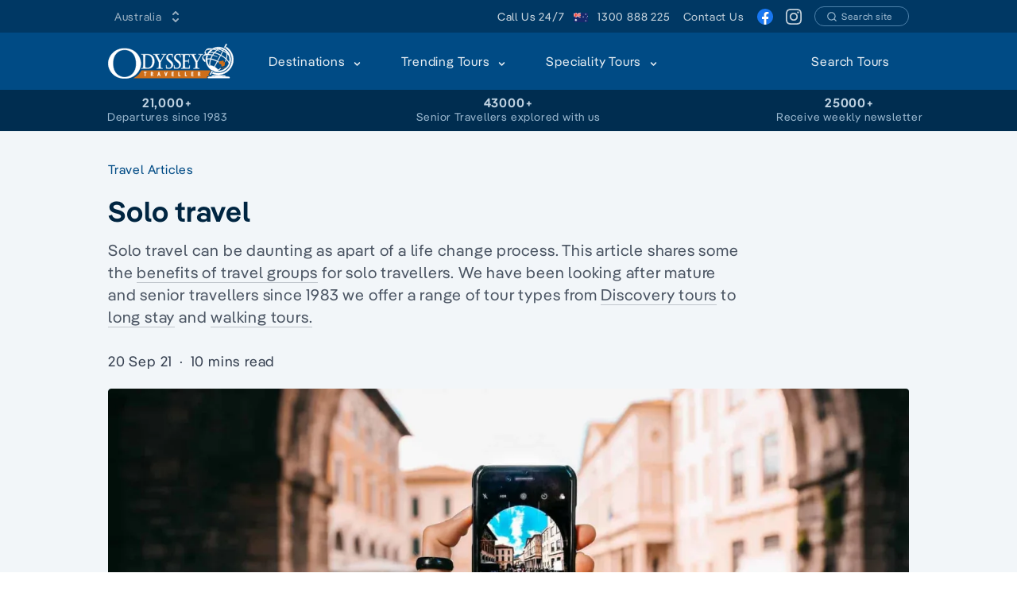

--- FILE ---
content_type: text/html
request_url: https://www.odysseytraveller.com/articles/solo-travel-guide-for-senior-travellers-small-group-tours/
body_size: 48584
content:
<!doctype html>
<html data-n-head-ssr lang="en" dir="ltr" data-n-head="%7B%22lang%22:%7B%22ssr%22:%22en%22%7D,%22dir%22:%7B%22ssr%22:%22ltr%22%7D%7D">
  <head>
    <title>Best Solo travel tours | small group touring co. - Odyssey Traveller</title><meta data-n-head="ssr" data-hid="i18n-og" property="og:locale" content="en"><meta data-n-head="ssr" charset="utf-8"><meta data-n-head="ssr" name="viewport" content="width=device-width,initial-scale=1"><meta data-n-head="ssr" data-hid="og:type" property="og:type" content="website"><meta data-n-head="ssr" data-hid="image" property="image" content="https://res.cloudinary.com/odysseytraveller/image/fetch/f_auto,q_auto,h_627,w_1200,c_crop/https://cdn.odysseytraveller.com/app/uploads/2018/01/arch-architecture-blur-861126.jpg"><meta data-n-head="ssr" data-hid="og:image" property="og:image" content="https://res.cloudinary.com/odysseytraveller/image/fetch/f_auto,q_auto,h_627,w_1200,c_crop/https://cdn.odysseytraveller.com/app/uploads/2018/01/arch-architecture-blur-861126.jpg"><meta data-n-head="ssr" data-hid="description" name="description" content="Solo travel tours for seniors and mature travelers. Guided small group tours Europe, by one of the best tour companies, Australia based. Enquire today."><meta data-n-head="ssr" data-hid="og:description" property="og:description" content="Solo travel tours for seniors and mature travelers. Guided small group tours Europe, by one of the best tour companies, Australia based. Enquire today."><meta data-n-head="ssr" data-hid="title" property="title" content="Best Solo travel tours | small group touring co. - Odyssey Traveller"><meta data-n-head="ssr" data-hid="og:title" property="og:title" content="Best Solo travel tours | small group touring co. - Odyssey Traveller"><meta data-n-head="ssr" data-hid="i18n-can" rel="canonical" href="https://www.odysseytraveller.com/articles/solo-travel-guide-for-senior-travellers-small-group-tours/"><meta data-n-head="ssr" data-hid="og:url" property="og:url" content="https://www.odysseytraveller.com/articles/solo-travel-guide-for-senior-travellers-small-group-tours/"><link data-n-head="ssr" rel="icon" href="https://cdn.odysseytraveller.com/app/uploads/2017/10/cropped-odysset-travel-favicon-32x32.png" sizes="32x32"><link data-n-head="ssr" rel="icon" href="https://cdn.odysseytraveller.com/app/uploads/2017/10/cropped-odysset-travel-favicon-192x192.png" sizes="192x192"><link data-n-head="ssr" rel="apple-touch-icon" href="https://cdn.odysseytraveller.com/app/uploads/2017/10/cropped-odysset-travel-favicon-180x180.png"><link data-n-head="ssr" rel="preload" href="/fonts/Pangea-Regular.woff2" as="font" type="font/woff2" crossorigin="anonymous"><link data-n-head="ssr" rel="preload" href="/fonts/Pangea-SemiBold.woff2" as="font" type="font/woff2" crossorigin="anonymous"><link data-n-head="ssr" rel="preconnect" href="https://res.cloudinary.com"><link data-n-head="ssr" rel="preload" as="image" href="https://res.cloudinary.com/odysseytraveller/image/fetch/f_auto,q_auto,dpr_auto,r_4,w_1520,h_700,c_fill/https://cdn.odysseytraveller.com/app/uploads/2018/01/arch-architecture-blur-861126.jpg" media="min-width: 656px" imagesrcset="https://res.cloudinary.com/odysseytraveller/image/fetch/f_auto,q_auto,dpr_auto,r_4,w_304,h_140,c_fill/https://cdn.odysseytraveller.com/app/uploads/2018/01/arch-architecture-blur-861126.jpg 304w, https://res.cloudinary.com/odysseytraveller/image/fetch/f_auto,q_auto,dpr_auto,r_4,w_623,h_287,c_fill/https://cdn.odysseytraveller.com/app/uploads/2018/01/arch-architecture-blur-861126.jpg 623w, https://res.cloudinary.com/odysseytraveller/image/fetch/f_auto,q_auto,dpr_auto,r_4,w_624,h_287,c_fill/https://cdn.odysseytraveller.com/app/uploads/2018/01/arch-architecture-blur-861126.jpg 624w, https://res.cloudinary.com/odysseytraveller/image/fetch/f_auto,q_auto,dpr_auto,r_4,w_752,h_346,c_fill/https://cdn.odysseytraveller.com/app/uploads/2018/01/arch-architecture-blur-861126.jpg 752w, https://res.cloudinary.com/odysseytraveller/image/fetch/f_auto,q_auto,dpr_auto,r_4,w_1264,h_582,c_fill/https://cdn.odysseytraveller.com/app/uploads/2018/01/arch-architecture-blur-861126.jpg 1264w, https://res.cloudinary.com/odysseytraveller/image/fetch/f_auto,q_auto,dpr_auto,r_4,w_1520,h_700,c_fill/https://cdn.odysseytraveller.com/app/uploads/2018/01/arch-architecture-blur-861126.jpg 1520w" imagesizes="(max-width: 320px) 95vw, (max-width: 656px) 95vw, (max-width: 784px) 624px, (max-width: 1040px) 752px, (max-width: 1296px) 1264px, 1520px"><style data-vue-ssr-id="a679c758:0 628427b4:0 b9157760:0 ce9181f8:0 720c4a82:0 0444aac1:0 4c116bcd:0 7d8f1151:0 6a812144:0 01ee1a75:0 3fbdc800:0 7e996b0f:0 7db937b3:0">[multiple],[type=date],[type=datetime-local],[type=email],[type=month],[type=number],[type=password],[type=search],[type=tel],[type=text],[type=time],[type=url],[type=week],select,textarea{-webkit-appearance:none;-moz-appearance:none;appearance:none;background-color:#fff;border-color:#6b7280;border-width:1px;border-radius:0;padding:.5rem .75rem;font-size:1rem;line-height:1.5rem}[multiple]:focus,[type=date]:focus,[type=datetime-local]:focus,[type=email]:focus,[type=month]:focus,[type=number]:focus,[type=password]:focus,[type=search]:focus,[type=tel]:focus,[type=text]:focus,[type=time]:focus,[type=url]:focus,[type=week]:focus,select:focus,textarea:focus{--tw-ring-inset:var(--tw-empty, );/*!*//*!*/--tw-ring-offset-width:0px;--tw-ring-offset-color:#fff;--tw-ring-color:#004478;--tw-ring-offset-shadow:var(--tw-ring-inset) 0 0 0 var(--tw-ring-offset-width) var(--tw-ring-offset-color);--tw-ring-shadow:var(--tw-ring-inset) 0 0 0 calc(1px + var(--tw-ring-offset-width)) var(--tw-ring-color);box-shadow:var(--tw-ring-offset-shadow),var(--tw-ring-shadow),0 0 transparent;box-shadow:var(--tw-ring-offset-shadow),var(--tw-ring-shadow),var(--tw-shadow,0 0 transparent);border-color:#004478}[type=checkbox],[type=radio]{-webkit-appearance:none;-moz-appearance:none;appearance:none;padding:0;-webkit-print-color-adjust:exact;print-color-adjust:exact;display:inline-block;vertical-align:middle;background-origin:border-box;-webkit-user-select:none;-moz-user-select:none;-ms-user-select:none;user-select:none;flex-shrink:0;height:1rem;width:1rem;color:#004478;background-color:#fff;border-color:#6b7280;border-width:1px}[type=checkbox]:focus,[type=radio]:focus{--tw-ring-inset:var(--tw-empty, );/*!*//*!*/--tw-ring-offset-width:2px;--tw-ring-offset-color:#fff;--tw-ring-color:#004478;--tw-ring-offset-shadow:var(--tw-ring-inset) 0 0 0 var(--tw-ring-offset-width) var(--tw-ring-offset-color);--tw-ring-shadow:var(--tw-ring-inset) 0 0 0 calc(2px + var(--tw-ring-offset-width)) var(--tw-ring-color);box-shadow:var(--tw-ring-offset-shadow),var(--tw-ring-shadow),0 0 transparent;box-shadow:var(--tw-ring-offset-shadow),var(--tw-ring-shadow),var(--tw-shadow,0 0 transparent);border-color:#6b7280}[type=checkbox]:checked,[type=radio]:checked{background-size:100% 100%;background-position:50%;background-repeat:no-repeat}[type=checkbox]:checked,[type=checkbox]:checked:focus,[type=checkbox]:checked:hover,[type=radio]:checked,[type=radio]:checked:focus,[type=radio]:checked:hover{border-color:transparent;background-color:currentColor}[type=checkbox]:indeterminate:focus,[type=checkbox]:indeterminate:hover{border-color:transparent;background-color:currentColor}*,:after,:before{box-sizing:border-box;border:0 solid #e5e7eb}*{--tw-ring-inset:var(--tw-empty, );/*!*//*!*/--tw-ring-offset-width:0px;--tw-ring-offset-color:#fff;--tw-ring-color:rgba(0,75,133,0.5);--tw-ring-offset-shadow:0 0 transparent;--tw-ring-shadow:0 0 transparent;--tw-shadow:0 0 transparent}:root{-moz-tab-size:4;-o-tab-size:4;tab-size:4}:-moz-focusring{outline:1px dotted ButtonText}:-moz-ui-invalid{box-shadow:none}::moz-focus-inner{border-style:none;padding:0}::-webkit-inner-spin-button,::-webkit-outer-spin-button{height:auto}::-webkit-search-decoration{-webkit-appearance:none}::-webkit-file-upload-button{-webkit-appearance:button;font:inherit}::-webkit-datetime-edit-fields-wrapper{padding:0}::-webkit-date-and-time-value{min-height:1.5em}[type=search]{-webkit-appearance:textfield;outline-offset:-2px}[multiple]{background-image:none;background-position:0 0;background-repeat:unset;background-size:auto auto;background-size:initial;padding-right:.75rem;-webkit-print-color-adjust:unset;print-color-adjust:unset}[type=checkbox]{border-radius:0}[type=radio]{border-radius:100%}[type=checkbox]:checked{background-image:url("data:image/svg+xml;charset=utf-8,%3Csvg viewBox='0 0 16 16' fill='%23fff' xmlns='http://www.w3.org/2000/svg'%3E%3Cpath d='M12.207 4.793a1 1 0 010 1.414l-5 5a1 1 0 01-1.414 0l-2-2a1 1 0 011.414-1.414L6.5 9.086l4.293-4.293a1 1 0 011.414 0z'/%3E%3C/svg%3E")}[type=radio]:checked{background-image:url("data:image/svg+xml;charset=utf-8,%3Csvg viewBox='0 0 16 16' fill='%23fff' xmlns='http://www.w3.org/2000/svg'%3E%3Ccircle cx='8' cy='8' r='3'/%3E%3C/svg%3E")}[type=checkbox]:indeterminate{background-image:url("data:image/svg+xml;charset=utf-8,%3Csvg xmlns='http://www.w3.org/2000/svg' fill='none' viewBox='0 0 16 16'%3E%3Cpath stroke='%23fff' stroke-linecap='round' stroke-linejoin='round' stroke-width='2' d='M4 8h8'/%3E%3C/svg%3E");border-color:transparent;background-color:currentColor;background-size:100% 100%;background-position:50%;background-repeat:no-repeat}[type=file]{background:unset;border-color:inherit;border-width:0;border-radius:0;padding:0;font-size:unset;line-height:inherit}[type=file]:focus{outline:1px solid ButtonText;outline:1px auto -webkit-focus-ring-color}abbr[title]{-webkit-text-decoration:underline dotted;text-decoration:underline dotted}a{color:inherit;text-decoration:inherit}body{margin:0;font-family:inherit;line-height:inherit}button,select{text-transform:none}[type=button],[type=reset],[type=submit],button{-webkit-appearance:button}button{background-color:transparent;background-image:none}[role=button],button{cursor:pointer}html{-webkit-text-size-adjust:100%;font-family:Pangea,sans-serif;line-height:1.5}h1,h2,h3{font-size:inherit;font-weight:inherit}button,input,select,textarea{font-family:inherit;font-size:100%;line-height:1.15;margin:0;padding:0;line-height:inherit;color:inherit}img{border-style:solid;max-width:100%;height:auto}input::placeholder{opacity:1;color:#9ca3af}input::webkit-input-placeholder{opacity:1;color:#9ca3af}input::-moz-placeholder{opacity:1;color:#9ca3af}input:-ms-input-placeholder{opacity:1;color:#9ca3af}input::-moz-placeholder,textarea::-moz-placeholder{color:#6b7280;opacity:1}input:-ms-input-placeholder,textarea:-ms-input-placeholder{color:#6b7280;opacity:1}input::placeholder,textarea::placeholder{color:#6b7280;opacity:1}figure,h1,h2,h3,p{margin:0}strong{font-weight:bolder}img,svg{display:block;vertical-align:middle}select{background-image:url("data:image/svg+xml;charset=utf-8,%3Csvg xmlns='http://www.w3.org/2000/svg' fill='none' viewBox='0 0 20 20'%3E%3Cpath stroke='%236b7280' stroke-linecap='round' stroke-linejoin='round' stroke-width='1.5' d='M6 8l4 4 4-4'/%3E%3C/svg%3E");background-position:right .5rem center;background-repeat:no-repeat;background-size:1.5em 1.5em;padding-right:2.5rem;-webkit-print-color-adjust:exact;print-color-adjust:exact}table{text-indent:0;border-color:inherit;border-collapse:collapse}textarea{resize:vertical}textarea::placeholder{opacity:1;color:#9ca3af}textarea::webkit-input-placeholder{opacity:1;color:#9ca3af}textarea::-moz-placeholder{opacity:1;color:#9ca3af}textarea:-ms-input-placeholder{opacity:1;color:#9ca3af}textarea::-ms-input-placeholder{opacity:1;color:#9ca3af}ol,ul{list-style:none;margin:0;padding:0}.prose{color:#374151;max-width:65ch;font-size:1rem;line-height:1.75}.prose [class~=lead]{color:#4b5563;font-size:1.25em;line-height:1.6;margin-top:1.2em;margin-bottom:1.2em}.prose a{color:#003864;text-decoration:none;text-decoration:initial;font-weight:500;word-break:break-word}.prose strong{color:#111827;font-weight:500}.prose ol[type=A]{--list-counter-style:upper-alpha}.prose ol[type=a]{--list-counter-style:lower-alpha}.prose ol[type="A s"]{--list-counter-style:upper-alpha}.prose ol[type="a s"]{--list-counter-style:lower-alpha}.prose ol[type=I]{--list-counter-style:upper-roman}.prose ol[type=i]{--list-counter-style:lower-roman}.prose ol[type="I s"]{--list-counter-style:upper-roman}.prose ol[type="i s"]{--list-counter-style:lower-roman}.prose ol[type="1"]{--list-counter-style:decimal}.prose ol>li{position:relative;padding-left:1.75em}.prose ol>li:before{content:counter(list-item,decimal) ".";content:counter(list-item,var(--list-counter-style,decimal)) ".";position:absolute;font-weight:400;color:#6b7280;left:0}.prose ul>li{position:relative;padding-left:1.75em}.prose ul>li:before{content:"";position:absolute;background-color:#d1d5db;border-radius:50%;width:.375em;height:.375em;top:.6875em;left:.25em}.prose hr{border-color:#e5e7eb;margin-top:3em;margin-bottom:3em}.prose blockquote{font-weight:500;font-style:italic;color:#111827;border-left-width:.25rem;border-color:#e5e7eb;quotes:"\201C""\201D""\2018""\2019";margin-top:1.6em;margin-bottom:1.6em;padding-left:1em}.prose h1{color:#111827;font-weight:800;font-size:2.25em;margin-top:0;margin-bottom:.8888889em;line-height:1.1111111}.prose h2{color:#111827;font-weight:700;font-size:1.5em;margin-top:2em;margin-bottom:1em;line-height:1.3333333}.prose h3{font-size:1.25em;margin-top:1.6em;margin-bottom:.6em;line-height:1.6}.prose h3,.prose h4{color:#111827;font-weight:600}.prose h4{margin-top:1.5em;margin-bottom:.5em;line-height:1.5}.prose figure figcaption{color:#374151;font-size:.875em;line-height:1.4285714;margin-top:.8571429em}.prose code{color:#111827;font-weight:600;font-size:.875em}.prose code:after,.prose code:before{content:"`"}.prose a code{color:#111827}.prose pre{color:#e5e7eb;background-color:#1f2937;overflow-x:auto;font-size:.875em;line-height:1.7142857;margin-top:1.7142857em;margin-bottom:1.7142857em;border-radius:.375rem;padding:.8571429em 1.1428571em}.prose pre code{background-color:transparent;border-width:0;border-radius:0;padding:0;font-weight:400;color:inherit;font-size:inherit;font-family:inherit;line-height:inherit}.prose pre code:after,.prose pre code:before{content:none}.prose table{width:100%;table-layout:auto;text-align:left;margin-top:2em;margin-bottom:2em;font-size:.875rem;line-height:1.25rem}.prose thead{color:#4b5563;font-weight:600;border-bottom-width:1px;border-bottom-color:#e5e7eb}.prose thead th{vertical-align:bottom;padding:0 .5714286em .5714286em;font-weight:600}.prose tbody tr{border-bottom-color:#e5e7eb}.prose tbody tr,.prose tbody tr:last-child{border-bottom-width:1px}.prose tbody td{vertical-align:top;padding:.5714286em}.prose p{margin-top:1.25em;margin-bottom:1.25em}.prose img{border-radius:5px}.prose img,.prose video{margin-top:2em;margin-bottom:2em}.prose figure{margin:2em auto;max-width:100%}.prose figure>*{margin-top:0;margin-bottom:0}.prose h2 code{font-size:.875em}.prose h3 code{font-size:.9em}.prose ol,.prose ul{margin-top:1.25em;margin-bottom:1.25em;list-style-type:none}.prose li{margin-top:.5em;margin-bottom:.5em}.prose>ul>li p{margin-top:.75em;margin-bottom:.75em}.prose>ul>li>:first-child{margin-top:1.25em}.prose>ul>li>:last-child{margin-bottom:1.25em}.prose>ol>li>:first-child{margin-top:1.25em}.prose>ol>li>:last-child{margin-bottom:1.25em}.prose ol ol,.prose ol ul,.prose ul ol,.prose ul ul{margin-top:.75em;margin-bottom:.75em}.prose h2+*,.prose h3+*,.prose h4+*,.prose hr+*{margin-top:0}.prose thead th:first-child{padding-left:0}.prose thead th:last-child{padding-right:0}.prose tbody td:first-child{padding-left:0}.prose tbody td:last-child{padding-right:0}.prose>:first-child{margin-top:0}.prose>:last-child{margin-bottom:0}.prose h1,.prose h2{letter-spacing:-.025em;font-weight:600}.prose h1,.prose h2,.prose h3,.prose h4{font-weight:600;color:#002541}.prose a strong{color:inherit;font-weight:inherit}.prose tbody code{font-size:.75rem}.prose-lg{font-size:1.125rem;line-height:1.7777778;max-width:765px}.prose-lg p{margin-top:1.3333333em;margin-bottom:1.3333333em}.prose-lg [class~=lead]{font-size:1.2222222em;line-height:1.4545455;margin-top:1.0909091em;margin-bottom:1.0909091em}.prose-lg blockquote{margin-top:1.6666667em;margin-bottom:1.6666667em;padding-left:1em}.prose-lg h1{font-size:2.6666667em;margin-top:0;margin-bottom:.8333333em;line-height:1.3}.prose-lg h2{font-size:1.6666667em;margin-top:1.8666667em;margin-bottom:1.0666667em;line-height:1.3333333}.prose-lg h3{font-size:1.3333333em;margin-top:1.6666667em;margin-bottom:.6666667em;line-height:1.5}.prose-lg h4{margin-top:1.7777778em;margin-bottom:.4444444em;line-height:1.5555556}.prose-lg figure,.prose-lg img,.prose-lg video{margin-top:1.7777778em;margin-bottom:1.7777778em}.prose-lg figure>*{margin-top:0;margin-bottom:0}.prose-lg figure figcaption{font-size:.8888889em;line-height:1.5;margin-top:1em}.prose-lg code{font-size:.8888889em}.prose-lg h2 code{font-size:.8666667em}.prose-lg h3 code{font-size:.875em}.prose-lg pre{font-size:.8888889em;line-height:1.75;margin-top:2em;margin-bottom:2em;border-radius:.375rem;padding:1em 1.5em}.prose-lg ol,.prose-lg ul{margin-top:1.3333333em;margin-bottom:1.3333333em}.prose-lg li{margin-top:.6666667em;margin-bottom:.6666667em}.prose-lg ol>li{padding-left:1.6666667em}.prose-lg ol>li:before{left:0}.prose-lg ul>li{padding-left:1.6666667em}.prose-lg ul>li:before{width:.3333333em;height:.3333333em;top:.72222em;left:.2222222em}.prose-lg>ul>li p{margin-top:.8888889em;margin-bottom:.8888889em}.prose-lg>ul>li>:first-child{margin-top:1.3333333em}.prose-lg>ul>li>:last-child{margin-bottom:1.3333333em}.prose-lg>ol>li>:first-child{margin-top:1.3333333em}.prose-lg>ol>li>:last-child{margin-bottom:1.3333333em}.prose-lg ol ol,.prose-lg ol ul,.prose-lg ul ol,.prose-lg ul ul{margin-top:.8888889em;margin-bottom:.8888889em}.prose-lg hr{margin-top:3.1111111em;margin-bottom:3.1111111em}.prose-lg h2+*,.prose-lg h3+*,.prose-lg h4+*,.prose-lg hr+*{margin-top:0}.prose-lg table{font-size:.8888889em;line-height:1.5}.prose-lg thead th{padding-right:.75em;padding-bottom:.75em;padding-left:.75em}.prose-lg thead th:first-child{padding-left:0}.prose-lg thead th:last-child{padding-right:0}.prose-lg tbody td{padding:.75em}.prose-lg tbody td:first-child{padding-left:0}.prose-lg tbody td:last-child{padding-right:0}.prose-lg>:first-child{margin-top:0}.prose-lg>:last-child{margin-bottom:0}.prose-dark{color:#bfd2e1}.prose-dark a{color:#e6edf3;text-decoration:none;text-decoration:initial}.prose-dark a code{color:#1c1c1e}.prose-dark h1,.prose-dark h2{letter-spacing:-.025em;font-weight:600}.prose-dark h1,.prose-dark h2,.prose-dark h3,.prose-dark h4{font-weight:600;color:#f2f6f9}.prose-dark img{border-radius:5px}.prose-dark strong{color:#f2f6f9;font-weight:500}.prose-dark figure{margin-right:auto;margin-left:auto;max-width:100%}.prose-dark a strong{color:inherit;font-weight:inherit}.btn:hover{--tw-bg-opacity:1;background-color:rgba(0,45,80,var(--tw-bg-opacity));--tw-text-opacity:1;color:rgba(249,250,251,var(--tw-text-opacity))}.btn{border-color:transparent;border-radius:9999px;border-width:2px;font-weight:600;transition-property:all;transition-timing-function:cubic-bezier(.4,0,.2,1);transition-duration:.15s}.flex-center-between{display:flex;align-items:center;justify-content:space-between}.overlay{height:100%;max-height:100%;pointer-events:none;position:absolute;left:0;top:0;width:100%}@media (min-width:656px){.sm\:prose-lg{font-size:1.125rem;line-height:1.7777778;max-width:765px}.sm\:prose-lg p{margin-top:1.3333333em;margin-bottom:1.3333333em}.sm\:prose-lg [class~=lead]{font-size:1.2222222em;line-height:1.4545455;margin-top:1.0909091em;margin-bottom:1.0909091em}.sm\:prose-lg blockquote{margin-top:1.6666667em;margin-bottom:1.6666667em;padding-left:1em}.sm\:prose-lg h1{font-size:2.6666667em;margin-top:0;margin-bottom:.8333333em;line-height:1.3}.sm\:prose-lg h2{font-size:1.6666667em;margin-top:1.8666667em;margin-bottom:1.0666667em;line-height:1.3333333}.sm\:prose-lg h3{font-size:1.3333333em;margin-top:1.6666667em;margin-bottom:.6666667em;line-height:1.5}.sm\:prose-lg h4{margin-top:1.7777778em;margin-bottom:.4444444em;line-height:1.5555556}.sm\:prose-lg figure,.sm\:prose-lg img,.sm\:prose-lg video{margin-top:1.7777778em;margin-bottom:1.7777778em}.sm\:prose-lg figure>*{margin-top:0;margin-bottom:0}.sm\:prose-lg figure figcaption{font-size:.8888889em;line-height:1.5;margin-top:1em}.sm\:prose-lg code{font-size:.8888889em}.sm\:prose-lg h2 code{font-size:.8666667em}.sm\:prose-lg h3 code{font-size:.875em}.sm\:prose-lg pre{font-size:.8888889em;line-height:1.75;margin-top:2em;margin-bottom:2em;border-radius:.375rem;padding:1em 1.5em}.sm\:prose-lg ol,.sm\:prose-lg ul{margin-top:1.3333333em;margin-bottom:1.3333333em}.sm\:prose-lg li{margin-top:.6666667em;margin-bottom:.6666667em}.sm\:prose-lg ol>li{padding-left:1.6666667em}.sm\:prose-lg ol>li:before{left:0}.sm\:prose-lg ul>li{padding-left:1.6666667em}.sm\:prose-lg ul>li:before{width:.3333333em;height:.3333333em;top:.72222em;left:.2222222em}.sm\:prose-lg>ul>li p{margin-top:.8888889em;margin-bottom:.8888889em}.sm\:prose-lg>ul>li>:first-child{margin-top:1.3333333em}.sm\:prose-lg>ul>li>:last-child{margin-bottom:1.3333333em}.sm\:prose-lg>ol>li>:first-child{margin-top:1.3333333em}.sm\:prose-lg>ol>li>:last-child{margin-bottom:1.3333333em}.sm\:prose-lg ol ol,.sm\:prose-lg ol ul,.sm\:prose-lg ul ol,.sm\:prose-lg ul ul{margin-top:.8888889em;margin-bottom:.8888889em}.sm\:prose-lg hr{margin-top:3.1111111em;margin-bottom:3.1111111em}.sm\:prose-lg h2+*,.sm\:prose-lg h3+*,.sm\:prose-lg h4+*,.sm\:prose-lg hr+*{margin-top:0}.sm\:prose-lg table{font-size:.8888889em;line-height:1.5}.sm\:prose-lg thead th{padding-right:.75em;padding-bottom:.75em;padding-left:.75em}.sm\:prose-lg thead th:first-child{padding-left:0}.sm\:prose-lg thead th:last-child{padding-right:0}.sm\:prose-lg tbody td{padding:.75em}.sm\:prose-lg tbody td:first-child{padding-left:0}.sm\:prose-lg tbody td:last-child{padding-right:0}.sm\:prose-lg>:first-child{margin-top:0}.sm\:prose-lg>:last-child{margin-bottom:0}}@media (min-width:784px){.md\:prose-lg{font-size:1.125rem;line-height:1.7777778;max-width:765px}.md\:prose-lg p{margin-top:1.3333333em;margin-bottom:1.3333333em}.md\:prose-lg [class~=lead]{font-size:1.2222222em;line-height:1.4545455;margin-top:1.0909091em;margin-bottom:1.0909091em}.md\:prose-lg blockquote{margin-top:1.6666667em;margin-bottom:1.6666667em;padding-left:1em}.md\:prose-lg h1{font-size:2.6666667em;margin-top:0;margin-bottom:.8333333em;line-height:1.3}.md\:prose-lg h2{font-size:1.6666667em;margin-top:1.8666667em;margin-bottom:1.0666667em;line-height:1.3333333}.md\:prose-lg h3{font-size:1.3333333em;margin-top:1.6666667em;margin-bottom:.6666667em;line-height:1.5}.md\:prose-lg h4{margin-top:1.7777778em;margin-bottom:.4444444em;line-height:1.5555556}.md\:prose-lg figure,.md\:prose-lg img,.md\:prose-lg video{margin-top:1.7777778em;margin-bottom:1.7777778em}.md\:prose-lg figure>*{margin-top:0;margin-bottom:0}.md\:prose-lg figure figcaption{font-size:.8888889em;line-height:1.5;margin-top:1em}.md\:prose-lg code{font-size:.8888889em}.md\:prose-lg h2 code{font-size:.8666667em}.md\:prose-lg h3 code{font-size:.875em}.md\:prose-lg pre{font-size:.8888889em;line-height:1.75;margin-top:2em;margin-bottom:2em;border-radius:.375rem;padding:1em 1.5em}.md\:prose-lg ol,.md\:prose-lg ul{margin-top:1.3333333em;margin-bottom:1.3333333em}.md\:prose-lg li{margin-top:.6666667em;margin-bottom:.6666667em}.md\:prose-lg ol>li{padding-left:1.6666667em}.md\:prose-lg ol>li:before{left:0}.md\:prose-lg ul>li{padding-left:1.6666667em}.md\:prose-lg ul>li:before{width:.3333333em;height:.3333333em;top:.72222em;left:.2222222em}.md\:prose-lg>ul>li p{margin-top:.8888889em;margin-bottom:.8888889em}.md\:prose-lg>ul>li>:first-child{margin-top:1.3333333em}.md\:prose-lg>ul>li>:last-child{margin-bottom:1.3333333em}.md\:prose-lg>ol>li>:first-child{margin-top:1.3333333em}.md\:prose-lg>ol>li>:last-child{margin-bottom:1.3333333em}.md\:prose-lg ol ol,.md\:prose-lg ol ul,.md\:prose-lg ul ol,.md\:prose-lg ul ul{margin-top:.8888889em;margin-bottom:.8888889em}.md\:prose-lg hr{margin-top:3.1111111em;margin-bottom:3.1111111em}.md\:prose-lg h2+*,.md\:prose-lg h3+*,.md\:prose-lg h4+*,.md\:prose-lg hr+*{margin-top:0}.md\:prose-lg table{font-size:.8888889em;line-height:1.5}.md\:prose-lg thead th{padding-right:.75em;padding-bottom:.75em;padding-left:.75em}.md\:prose-lg thead th:first-child{padding-left:0}.md\:prose-lg thead th:last-child{padding-right:0}.md\:prose-lg tbody td{padding:.75em}.md\:prose-lg tbody td:first-child{padding-left:0}.md\:prose-lg tbody td:last-child{padding-right:0}.md\:prose-lg>:first-child{margin-top:0}.md\:prose-lg>:last-child{margin-bottom:0}}.container{width:100%;padding-left:16px;padding-right:16px;margin-left:auto;margin-right:auto}@media (min-width:656px){.container{max-width:656px}}@media (min-width:784px){.container{max-width:784px}}@media (min-width:1040px){.container{max-width:1040px}}@media (min-width:1296px){.container{max-width:1296px}}@media (min-width:1552px){.container{max-width:1552px}}.space-y-3>:not([hidden])~:not([hidden]){--tw-space-y-reverse:0;margin-top:calc(.75rem*(1 - var(--tw-space-y-reverse)));margin-bottom:calc(.75rem*var(--tw-space-y-reverse))}.space-y-1>:not([hidden])~:not([hidden]){--tw-space-y-reverse:0;margin-top:calc(.25rem*(1 - var(--tw-space-y-reverse)));margin-bottom:calc(.25rem*var(--tw-space-y-reverse))}.divide-y>:not([hidden])~:not([hidden]){--tw-divide-y-reverse:0;border-top-width:calc(1px*(1 - var(--tw-divide-y-reverse)));border-bottom-width:calc(1px*var(--tw-divide-y-reverse))}.divide-gray-200>:not([hidden])~:not([hidden]){--tw-divide-opacity:1;border-color:rgba(229,231,235,var(--tw-divide-opacity))}.sr-only{position:absolute;width:1px;height:1px;padding:0;margin:-1px;overflow:hidden;clip:rect(0,0,0,0);white-space:nowrap;border-width:0}.bg-transparent{background-color:transparent}.hover\:bg-blue-500:hover{--tw-bg-opacity:1;background-color:rgba(0,75,133,var(--tw-bg-opacity))}.bg-white{--tw-bg-opacity:1;background-color:rgba(255,255,255,var(--tw-bg-opacity))}.bg-blue-200{--tw-bg-opacity:1;background-color:rgba(191,210,225,var(--tw-bg-opacity))}.bg-green-50{--tw-bg-opacity:1;background-color:rgba(236,253,245,var(--tw-bg-opacity))}.bg-indigo-50{--tw-bg-opacity:1;background-color:rgba(238,242,255,var(--tw-bg-opacity))}.bg-blue-900{--tw-bg-opacity:1;background-color:rgba(0,37,65,var(--tw-bg-opacity))}.bg-blue-700{--tw-bg-opacity:1;background-color:rgba(0,56,100,var(--tw-bg-opacity))}.bg-sky-200{--tw-bg-opacity:1;background-color:rgba(186,230,253,var(--tw-bg-opacity))}.bg-blue-500{--tw-bg-opacity:1;background-color:rgba(0,75,133,var(--tw-bg-opacity))}.odd\:bg-blue-50:nth-child(odd){--tw-bg-opacity:1;background-color:rgba(242,246,249,var(--tw-bg-opacity))}.bg-blue-900\/10{--tw-bg-opacity:0.1;background-color:rgba(0,37,65,var(--tw-bg-opacity))}.hover\:bg-blue-800:hover{--tw-bg-opacity:1;background-color:rgba(0,45,80,var(--tw-bg-opacity))}.hover\:bg-blue-700:hover{--tw-bg-opacity:1;background-color:rgba(0,56,100,var(--tw-bg-opacity))}.bg-blue-100{--tw-bg-opacity:1;background-color:rgba(230,237,243,var(--tw-bg-opacity))}.bg-orange-500{--tw-bg-opacity:1;background-color:rgba(249,115,22,var(--tw-bg-opacity))}.bg-blue-800{--tw-bg-opacity:1;background-color:rgba(0,45,80,var(--tw-bg-opacity))}.bg-blue-50{--tw-bg-opacity:1;background-color:rgba(242,246,249,var(--tw-bg-opacity))}.hover\:bg-blue-100:hover{--tw-bg-opacity:1;background-color:rgba(230,237,243,var(--tw-bg-opacity))}.bg-green-100{--tw-bg-opacity:1;background-color:rgba(209,250,229,var(--tw-bg-opacity))}.bg-pink-100{--tw-bg-opacity:1;background-color:rgba(252,231,243,var(--tw-bg-opacity))}.bg-orange-100{--tw-bg-opacity:1;background-color:rgba(255,237,213,var(--tw-bg-opacity))}.bg-orange-300{--tw-bg-opacity:1;background-color:rgba(253,186,116,var(--tw-bg-opacity))}.hover\:bg-orange-800:hover{--tw-bg-opacity:1;background-color:rgba(154,52,18,var(--tw-bg-opacity))}.active\:bg-blue-900:active{--tw-bg-opacity:1;background-color:rgba(0,37,65,var(--tw-bg-opacity))}.bg-gray-50{--tw-bg-opacity:1;background-color:rgba(249,250,251,var(--tw-bg-opacity))}.bg-orange-200{--tw-bg-opacity:1;background-color:rgba(254,215,170,var(--tw-bg-opacity))}.hover\:bg-orange-300:hover{--tw-bg-opacity:1;background-color:rgba(253,186,116,var(--tw-bg-opacity))}.\!bg-orange-500{--tw-bg-opacity:1!important;background-color:rgba(249,115,22,var(--tw-bg-opacity))!important}.bg-gradient-to-b{background-image:linear-gradient(180deg,var(--tw-gradient-stops))}.bg-gradient-to-r{background-image:linear-gradient(90deg,var(--tw-gradient-stops))}.from-blue-100{--tw-gradient-from:rgba(230,237,243,var(--tw-from-opacity,1))}.from-blue-100,.from-blue-900{--tw-gradient-stops:var(--tw-gradient-from),var(--tw-gradient-to,hsla(0,0%,100%,0))}.from-blue-900{--tw-gradient-from:rgba(0,37,65,var(--tw-from-opacity,1))}.to-blue-200{--tw-gradient-to:rgba(191,210,225,var(--tw-to-opacity,1))}.to-blue-700{--tw-gradient-to:rgba(0,56,100,var(--tw-to-opacity,1))}.bg-repeat{background-repeat:repeat}.bg-cover{background-size:cover}.border-blue-400{--tw-border-opacity:1;border-color:rgba(77,129,170,var(--tw-border-opacity))}.border-blue-100{--tw-border-opacity:1;border-color:rgba(230,237,243,var(--tw-border-opacity))}.border-green-100{--tw-border-opacity:1;border-color:rgba(209,250,229,var(--tw-border-opacity))}.border-indigo-100{--tw-border-opacity:1;border-color:rgba(224,231,255,var(--tw-border-opacity))}.border-white{--tw-border-opacity:1;border-color:rgba(255,255,255,var(--tw-border-opacity))}.border-blue-500,.focus\:border-blue-500:focus{--tw-border-opacity:1;border-color:rgba(0,75,133,var(--tw-border-opacity))}.border-blue-200{--tw-border-opacity:1;border-color:rgba(191,210,225,var(--tw-border-opacity))}.active\:border-blue-700:active{--tw-border-opacity:1;border-color:rgba(0,56,100,var(--tw-border-opacity))}.border-gray-300{--tw-border-opacity:1;border-color:rgba(209,213,219,var(--tw-border-opacity))}.border-gray-200{--tw-border-opacity:1;border-color:rgba(229,231,235,var(--tw-border-opacity))}.border-transparent{border-color:transparent}.border-gray-100{--tw-border-opacity:1;border-color:rgba(243,244,246,var(--tw-border-opacity))}.border-blue-600{--tw-border-opacity:1;border-color:rgba(0,68,120,var(--tw-border-opacity))}.rounded-full{border-radius:9999px}.rounded-xl{border-radius:.75rem}.rounded-md{border-radius:.375rem}.rounded{border-radius:.25rem}.rounded-none{border-radius:0}.rounded-lg{border-radius:.5rem}.rounded-t-md{border-top-left-radius:.375rem;border-top-right-radius:.375rem}.border-1{border-width:1px}.border-2{border-width:2px}.\!border-0{border-width:0!important}.border-b-0{border-bottom-width:0}.border-b-2{border-bottom-width:2px}.border-b{border-bottom-width:1px}.border-top-2{border-top-width:2px}.cursor-pointer{cursor:pointer}.cursor-default{cursor:default}.disabled\:cursor-not-allowed:disabled{cursor:not-allowed}.block{display:block}.inline-block{display:inline-block}.inline{display:inline}.flex{display:flex}.inline-flex{display:inline-flex}.grid{display:-ms-grid;display:grid}.contents{display:contents}.hidden{display:none}.flex-row{flex-direction:row}.flex-col{flex-direction:column}.flex-wrap{flex-wrap:wrap}.items-end{align-items:flex-end}.items-center{align-items:center}.self-start{align-self:flex-start}.justify-end{justify-content:flex-end}.justify-center{justify-content:center}.justify-between{justify-content:space-between}.flex-grow{flex-grow:1}.flex-grow-0{flex-grow:0}.flex-shrink-0{flex-shrink:0}.flex-shrink{flex-shrink:1}.font-semibold,.font-weight-semibold{font-weight:600}.font-bold{font-weight:700}.font-light{font-weight:300}.font-medium{font-weight:500}.font-normal{font-weight:400}.h-6{height:1.5rem}.h-4{height:1rem}.h-8{height:2rem}.\!h-full{height:100%!important}.h-7{height:1.75rem}.h-5{height:1.25rem}.h-10{height:2.5rem}.h-full{height:100%}.h-12{height:3rem}.h-auto{height:auto}.h-30px{height:30px}.h-25px{height:25px}.h-30{height:7.5rem}.h-50{height:12.5rem}.h-56px{height:56px}.h-200px{height:200px}.h-24px{height:24px}.h-700px{height:700px}.h-60px{height:60px}.h-32px{height:32px}.h-28px{height:28px}.h-354px{height:354px}.h-44px{height:44px}.h-12px{height:12px}.h-500px{height:500px}.h-35px{height:35px}.h-220px{height:220px}.h-150px{height:150px}.text-sm{font-size:.875rem;line-height:1.25rem}.text-xs{font-size:.75rem;line-height:1rem}.text-lg{font-size:1.125rem;line-height:1.75rem}.text-base{font-size:1rem;line-height:1.5rem}.text-2xl{font-size:1.5rem;line-height:2rem}.text-xl{font-size:1.25rem;line-height:1.75rem}.text-3xl{font-size:1.875rem;line-height:2.25rem}.text-6xl{font-size:3.75rem;line-height:1}.text-4xl{font-size:2.25rem;line-height:2.5rem}.leading-5{line-height:1.25rem}.leading-10{line-height:2.5rem}.list-inside{list-style-position:inside}.list-disc{list-style-type:disc}.mx-auto{margin-left:auto;margin-right:auto}.mx-3{margin-left:.75rem;margin-right:.75rem}.mx-2{margin-left:.5rem;margin-right:.5rem}.my-10{margin-top:2.5rem;margin-bottom:2.5rem}.my-15{margin-top:3.75rem;margin-bottom:3.75rem}.mr-2{margin-right:.5rem}.mt-2{margin-top:.5rem}.mr-5px{margin-right:5px}.mb-20{margin-bottom:5rem}.mb-8{margin-bottom:2rem}.mb-5{margin-bottom:1.25rem}.mb-10{margin-bottom:2.5rem}.mb-2{margin-bottom:.5rem}.mb-1{margin-bottom:.25rem}.mb-4{margin-bottom:1rem}.ml-3{margin-left:.75rem}.mr-1{margin-right:.25rem}.mb-3{margin-bottom:.75rem}.mb-7{margin-bottom:1.75rem}.mr-3{margin-right:.75rem}.mt-3{margin-top:.75rem}.mt-5{margin-top:1.25rem}.mt-auto{margin-top:auto}.-ml-1{margin-left:-.25rem}.mb-6{margin-bottom:1.5rem}.mt-7{margin-top:1.75rem}.ml-5{margin-left:1.25rem}.ml-0{margin-left:0}.mr-4{margin-right:1rem}.ml-1{margin-left:.25rem}.mt-1{margin-top:.25rem}.mb-16{margin-bottom:4rem}.mr-6{margin-right:1.5rem}.ml-2{margin-left:.5rem}.mr-5{margin-right:1.25rem}.-mr-1{margin-right:-.25rem}.max-h-56{max-height:14rem}.max-h-full{max-height:100%}.max-h-700px{max-height:700px}.max-h-\[65vh\]{max-height:65vh}.max-w-full{max-width:100%}.max-w-4xl{max-width:56rem}.max-w-1000px{max-width:1000px}.max-w-800px{max-width:800px}.max-w-\[400px\]{max-width:400px}.max-w-220{max-width:55rem}.max-w-500px{max-width:500px}.max-w-350px{max-width:350px}.max-w-80vw{max-width:80vw}.min-w-full{min-width:100%}.object-contain{-o-object-fit:contain;object-fit:contain}.object-cover{-o-object-fit:cover;object-fit:cover}.opacity-80{opacity:.8}.opacity-85{opacity:.85}.opacity-50{opacity:.5}.opacity-90{opacity:.9}.opacity-25{opacity:.25}.opacity-75{opacity:.75}.hover\:opacity-80:hover{opacity:.8}.opacity-0{opacity:0}.\!opacity-80{opacity:.8!important}.hover\:opacity-60:hover,.opacity-60{opacity:.6}.hover\:opacity-100:hover{opacity:1}.disabled\:opacity-50:disabled{opacity:.5}.opacity-95{opacity:.95}.opacity-70{opacity:.7}.group:hover .group-hover\:opacity-60{opacity:.6}.group:hover .group-hover\:opacity-100{opacity:1}.focus\:outline-none:focus{outline:2px solid transparent;outline-offset:2px}.\!outline-0{outline-width:0!important}.overflow-auto{overflow:auto}.overflow-hidden{overflow:hidden}.overflow-y-auto{overflow-y:auto}.p-7{padding:1.75rem}.p-2{padding:.5rem}.p-5{padding:1.25rem}.p-1{padding:.25rem}.p-3{padding:.75rem}.p-10{padding:2.5rem}.px-5{padding-left:1.25rem;padding-right:1.25rem}.px-1{padding-left:.25rem;padding-right:.25rem}.py-10{padding-top:2.5rem;padding-bottom:2.5rem}.py-3{padding-top:.75rem;padding-bottom:.75rem}.py-6{padding-top:1.5rem;padding-bottom:1.5rem}.px-4{padding-left:1rem;padding-right:1rem}.px-2{padding-left:.5rem;padding-right:.5rem}.px-3{padding-left:.75rem;padding-right:.75rem}.py-2{padding-top:.5rem;padding-bottom:.5rem}.py-1{padding-top:.25rem;padding-bottom:.25rem}.py-5{padding-top:1.25rem;padding-bottom:1.25rem}.py-30px{padding-top:30px;padding-bottom:30px}.px-20px{padding-left:20px;padding-right:20px}.py-4{padding-top:1rem;padding-bottom:1rem}.px-6{padding-left:1.5rem;padding-right:1.5rem}.py-7{padding-top:1.75rem;padding-bottom:1.75rem}.px-7{padding-left:1.75rem;padding-right:1.75rem}.pl-15px{padding-left:15px}.pr-5{padding-right:1.25rem}.pt-3{padding-top:.75rem}.pb-5{padding-bottom:1.25rem}.pb-10{padding-bottom:2.5rem}.pt-10{padding-top:2.5rem}.pb-15{padding-bottom:3.75rem}.pl-0{padding-left:0}.pt-2{padding-top:.5rem}.pb-3{padding-bottom:.75rem}.pt-5{padding-top:1.25rem}.pb-4{padding-bottom:1rem}.pr-2{padding-right:.5rem}.pl-1{padding-left:.25rem}.pl-2{padding-left:.5rem}.pr-9{padding-right:2.25rem}.pl-3{padding-left:.75rem}.pr-3{padding-right:.75rem}.pl-4{padding-left:1rem}.pr-4{padding-right:1rem}.pt-4{padding-top:1rem}.pb-20{padding-bottom:5rem}.pb-2{padding-bottom:.5rem}.pb-1{padding-bottom:.25rem}.pl-5{padding-left:1.25rem}.pr-15{padding-right:3.75rem}.pointer-events-none{pointer-events:none}.static{position:static}.fixed{position:fixed}.absolute{position:absolute}.relative{position:relative}.inset-0{right:0;left:0}.inset-0,.inset-y-0{top:0;bottom:0}.-left-3{left:-.75rem}.-top-3{top:-.75rem}.left-0{left:0}.top-0{top:0}.right-0{right:0}.top-2{top:.5rem}.left-2{left:.5rem}.right-2{right:.5rem}.bottom-14px{bottom:14px}.left-14px{left:14px}.bottom-0{bottom:0}.top-5{top:1.25rem}.right-3{right:.75rem}.right-5{right:1.25rem}.bottom-5{bottom:1.25rem}.left-5{left:1.25rem}.shadow-sm{--tw-shadow:0 1px 2px 0 rgb(0 0 0/0.05);--tw-shadow-colored:0 1px 2px 0 var(--tw-shadow-color)}.shadow,.shadow-sm{box-shadow:0 0 transparent,0 0 transparent,var(--tw-shadow);box-shadow:var(--tw-ring-offset-shadow,0 0 transparent),var(--tw-ring-shadow,0 0 transparent),var(--tw-shadow)}.shadow{--tw-shadow:0 1px 3px 0 rgb(0 0 0/0.1),0 1px 2px -1px rgb(0 0 0/0.1);--tw-shadow-colored:0 1px 3px 0 var(--tw-shadow-color),0 1px 2px -1px var(--tw-shadow-color)}.shadow-xl{--tw-shadow:0 20px 25px -5px rgb(0 0 0/0.1),0 8px 10px -6px rgb(0 0 0/0.1);--tw-shadow-colored:0 20px 25px -5px var(--tw-shadow-color),0 8px 10px -6px var(--tw-shadow-color)}.shadow-lg,.shadow-xl{box-shadow:0 0 transparent,0 0 transparent,var(--tw-shadow);box-shadow:var(--tw-ring-offset-shadow,0 0 transparent),var(--tw-ring-shadow,0 0 transparent),var(--tw-shadow)}.shadow-lg{--tw-shadow:0 10px 15px -3px rgb(0 0 0/0.1),0 4px 6px -4px rgb(0 0 0/0.1);--tw-shadow-colored:0 10px 15px -3px var(--tw-shadow-color),0 4px 6px -4px var(--tw-shadow-color)}.shadow-blue-300{--tw-shadow-color:#99b7ce;--tw-shadow:var(--tw-shadow-colored)}.shadow-orange-100{--tw-shadow-color:#ffedd5;--tw-shadow:var(--tw-shadow-colored)}.focus\:ring-2:focus{--tw-ring-offset-shadow:var(--tw-ring-inset) 0 0 0 var(--tw-ring-offset-width) var(--tw-ring-offset-color);--tw-ring-shadow:var(--tw-ring-inset) 0 0 0 calc(2px + var(--tw-ring-offset-width)) var(--tw-ring-color);box-shadow:var(--tw-ring-offset-shadow),var(--tw-ring-shadow),0 0 transparent;box-shadow:var(--tw-ring-offset-shadow),var(--tw-ring-shadow),var(--tw-shadow,0 0 transparent)}.focus\:ring-1:focus,.ring-1{--tw-ring-offset-shadow:var(--tw-ring-inset) 0 0 0 var(--tw-ring-offset-width) var(--tw-ring-offset-color);--tw-ring-shadow:var(--tw-ring-inset) 0 0 0 calc(1px + var(--tw-ring-offset-width)) var(--tw-ring-color);box-shadow:var(--tw-ring-offset-shadow),var(--tw-ring-shadow),0 0 transparent;box-shadow:var(--tw-ring-offset-shadow),var(--tw-ring-shadow),var(--tw-shadow,0 0 transparent)}.focus\:ring-inset:focus{--tw-ring-inset:inset}.focus\:ring-white:focus{--tw-ring-opacity:1;--tw-ring-color:rgba(255,255,255,var(--tw-ring-opacity))}.focus\:ring-blue-500:focus{--tw-ring-opacity:1;--tw-ring-color:rgba(0,75,133,var(--tw-ring-opacity))}.ring-black{--tw-ring-opacity:1;--tw-ring-color:rgba(0,0,0,var(--tw-ring-opacity))}.ring-opacity-5{--tw-ring-opacity:0.05}.text-left{text-align:left}.text-center{text-align:center}.text-right{text-align:right}.text-blue-500{--tw-text-opacity:1;color:rgba(0,75,133,var(--tw-text-opacity))}.text-blue-300{--tw-text-opacity:1;color:rgba(153,183,206,var(--tw-text-opacity))}.hover\:text-blue-100:hover{--tw-text-opacity:1;color:rgba(230,237,243,var(--tw-text-opacity))}.text-blue-800{--tw-text-opacity:1;color:rgba(0,45,80,var(--tw-text-opacity))}.text-gray-600{--tw-text-opacity:1;color:rgba(75,85,99,var(--tw-text-opacity))}.text-gray-700{--tw-text-opacity:1;color:rgba(55,65,81,var(--tw-text-opacity))}.text-blue-400{--tw-text-opacity:1;color:rgba(77,129,170,var(--tw-text-opacity))}.text-white{--tw-text-opacity:1;color:rgba(255,255,255,var(--tw-text-opacity))}.text-green-600{--tw-text-opacity:1;color:rgba(5,150,105,var(--tw-text-opacity))}.text-indigo-600{--tw-text-opacity:1;color:rgba(79,70,229,var(--tw-text-opacity))}.text-blue-700{--tw-text-opacity:1;color:rgba(0,56,100,var(--tw-text-opacity))}.text-blue-900{--tw-text-opacity:1;color:rgba(0,37,65,var(--tw-text-opacity))}.text-blue-50{--tw-text-opacity:1;color:rgba(242,246,249,var(--tw-text-opacity))}.text-blue-100{--tw-text-opacity:1;color:rgba(230,237,243,var(--tw-text-opacity))}.text-green-500{--tw-text-opacity:1;color:rgba(16,185,129,var(--tw-text-opacity))}.text-orange-500{--tw-text-opacity:1;color:rgba(249,115,22,var(--tw-text-opacity))}.\!text-blue-400{--tw-text-opacity:1!important;color:rgba(77,129,170,var(--tw-text-opacity))!important}.text-blue-500\/50{--tw-text-opacity:0.5;color:rgba(0,75,133,var(--tw-text-opacity))}.text-gray-800{--tw-text-opacity:1;color:rgba(31,41,55,var(--tw-text-opacity))}.text-blue-900\/90{--tw-text-opacity:0.9;color:rgba(0,37,65,var(--tw-text-opacity))}.text-blue-200{--tw-text-opacity:1;color:rgba(191,210,225,var(--tw-text-opacity))}.text-orange-300{--tw-text-opacity:1;color:rgba(253,186,116,var(--tw-text-opacity))}.text-gray-500{--tw-text-opacity:1;color:rgba(107,114,128,var(--tw-text-opacity))}.text-sky-800{--tw-text-opacity:1;color:rgba(7,89,133,var(--tw-text-opacity))}.text-gray-400{--tw-text-opacity:1;color:rgba(156,163,175,var(--tw-text-opacity))}.text-gray-50{--tw-text-opacity:1;color:rgba(249,250,251,var(--tw-text-opacity))}.hover\:text-blue-500:hover{--tw-text-opacity:1;color:rgba(0,75,133,var(--tw-text-opacity))}.hover\:text-white:hover{--tw-text-opacity:1;color:rgba(255,255,255,var(--tw-text-opacity))}.text-gray-100{--tw-text-opacity:1;color:rgba(243,244,246,var(--tw-text-opacity))}.text-gray-300{--tw-text-opacity:1;color:rgba(209,213,219,var(--tw-text-opacity))}.\!text-blue-50{--tw-text-opacity:1!important;color:rgba(242,246,249,var(--tw-text-opacity))!important}.text-orange-200{--tw-text-opacity:1;color:rgba(254,215,170,var(--tw-text-opacity))}.text-green-100{--tw-text-opacity:1;color:rgba(209,250,229,var(--tw-text-opacity))}.text-gray-800\/70{--tw-text-opacity:0.7;color:rgba(31,41,55,var(--tw-text-opacity))}.text-blue-600{--tw-text-opacity:1;color:rgba(0,68,120,var(--tw-text-opacity))}.text-green-800{--tw-text-opacity:1;color:rgba(6,95,70,var(--tw-text-opacity))}.text-pink-800{--tw-text-opacity:1;color:rgba(157,23,77,var(--tw-text-opacity))}.text-orange-800{--tw-text-opacity:1;color:rgba(154,52,18,var(--tw-text-opacity))}.text-inherit{color:inherit}.text-gray-200{--tw-text-opacity:1;color:rgba(229,231,235,var(--tw-text-opacity))}.hover\:text-gray-50:hover{--tw-text-opacity:1;color:rgba(249,250,251,var(--tw-text-opacity))}.text-orange-900{--tw-text-opacity:1;color:rgba(124,45,18,var(--tw-text-opacity))}.hover\:text-orange-100:hover{--tw-text-opacity:1;color:rgba(255,237,213,var(--tw-text-opacity))}.hover\:text-blue-300:hover{--tw-text-opacity:1;color:rgba(153,183,206,var(--tw-text-opacity))}.text-blue-300\/90{--tw-text-opacity:0.9}.text-blue-300\/0,.text-blue-300\/90{color:rgba(153,183,206,var(--tw-text-opacity))}.text-blue-300\/0{--tw-text-opacity:0}.text-orange-700{--tw-text-opacity:1;color:rgba(194,65,12,var(--tw-text-opacity))}.text-blue-100\/95{--tw-text-opacity:0.95;color:rgba(230,237,243,var(--tw-text-opacity))}.truncate{overflow:hidden;text-overflow:ellipsis;white-space:nowrap}.italic{font-style:italic}.uppercase{text-transform:uppercase}.capitalize{text-transform:capitalize}.hover\:underline:hover{-webkit-text-decoration-line:underline;text-decoration-line:underline}.line-through{-webkit-text-decoration-line:line-through;text-decoration-line:line-through}.no-underline{text-decoration:none}.content-list{content:"list"}.before\:content-\[attr\(data-value\)\]:before{content:attr(data-value)}.tracking-wider{letter-spacing:.05em}.select-none{-webkit-user-select:none;-moz-user-select:none;-ms-user-select:none;user-select:none}.align-bottom{vertical-align:bottom}.whitespace-nowrap{white-space:nowrap}.break-all{word-break:break-all}.w-full{width:100%}.w-6{width:1.5rem}.w-8{width:2rem}.\!w-full{width:100%!important}.w-5{width:1.25rem}.w-10{width:2.5rem}.w-auto{width:auto}.w-7{width:1.75rem}.w-4{width:1rem}.w-12{width:3rem}.w-30px{width:30px}.w-\[119\.44px\]{width:119.44px}.w-230px{width:230px}.w-24px{width:24px}.w-446px{width:446px}.w-1536px{width:1536px}.w-60px{width:60px}.w-28px{width:28px}.w-531px{width:531px}.w-158px{width:158px}.w-1\/7{width:14.285714%}.w-18px{width:18px}.w-1905px{width:1905px}.w-175px{width:175px}.w-35px{width:35px}.w-35{width:8.75rem}.w-160px{width:160px}.w-210px{width:210px}.w-330px{width:330px}.z-0{z-index:0}.z-10{z-index:10}.z-20{z-index:20}.z-50{z-index:50}.z-30{z-index:30}.z-60{z-index:60}.gap-8{grid-gap:2rem;gap:2rem}.gap-4{grid-gap:1rem;gap:1rem}.gap-5{grid-gap:1.25rem;gap:1.25rem}.gap-7{grid-gap:1.75rem;gap:1.75rem}.gap-1{grid-gap:.25rem;gap:.25rem}.gap-2{grid-gap:.5rem;gap:.5rem}.grid-cols-1{grid-template-columns:repeat(1,minmax(0,1fr))}.grid-cols-2{grid-template-columns:repeat(2,minmax(0,1fr))}.grid-cols-3{grid-template-columns:repeat(3,minmax(0,1fr))}.grid-cols-4{grid-template-columns:repeat(4,minmax(0,1fr))}.grid-cols-5{grid-template-columns:repeat(5,minmax(0,1fr))}.col-span-2{-ms-grid-column-span:span 2/span 2;grid-column:span 2/span 2}.transform{--tw-translate-x:0;--tw-translate-y:0;--tw-translate-z:0;--tw-rotate:0;--tw-rotate-x:0;--tw-rotate-y:0;--tw-rotate-z:0;--tw-skew-x:0;--tw-skew-y:0;--tw-scale-x:1;--tw-scale-y:1;--tw-scale-z:1;transform:translateX(var(--tw-translate-x)) translateY(var(--tw-translate-y)) translateZ(var(--tw-translate-z)) rotate(var(--tw-rotate)) rotateX(var(--tw-rotate-x)) rotateY(var(--tw-rotate-y)) rotate(var(--tw-rotate-z)) skewX(var(--tw-skew-x)) skewY(var(--tw-skew-y)) scaleX(var(--tw-scale-x)) scaleY(var(--tw-scale-y)) scaleZ(var(--tw-scale-z))}.rotate-180{--tw-rotate:180deg}.hover\:-translate-y-1:hover{--tw-translate-y:-0.25rem}.transition-colors{transition-property:background-color,border-color,color,fill,stroke;transition-timing-function:cubic-bezier(.4,0,.2,1);transition-duration:.15s}.transition-all{transition-property:all;transition-timing-function:cubic-bezier(.4,0,.2,1);transition-duration:.15s}.transition{transition-property:background-color,border-color,color,fill,stroke,opacity,box-shadow,transform,filter,-webkit-backdrop-filter;transition-property:background-color,border-color,color,fill,stroke,opacity,box-shadow,transform,filter,backdrop-filter;transition-property:background-color,border-color,color,fill,stroke,opacity,box-shadow,transform,filter,backdrop-filter,-webkit-backdrop-filter;transition-timing-function:cubic-bezier(.4,0,.2,1);transition-duration:.15s}@keyframes bounce{0%,to{transform:translateY(-25%);-webkit-animation-timing-function:cubic-bezier(.8,0,1,1);animation-timing-function:cubic-bezier(.8,0,1,1)}50%{transform:translateY(0);-webkit-animation-timing-function:cubic-bezier(0,0,.2,1);animation-timing-function:cubic-bezier(0,0,.2,1)}}@-webkit-keyframes bounce{0%,to{transform:translateY(-25%);-webkit-animation-timing-function:cubic-bezier(.8,0,1,1);animation-timing-function:cubic-bezier(.8,0,1,1)}50%{transform:translateY(0);-webkit-animation-timing-function:cubic-bezier(0,0,.2,1);animation-timing-function:cubic-bezier(0,0,.2,1)}}@keyframes spin{0%{transform:rotate(0)}to{transform:rotate(1turn)}}@-webkit-keyframes spin{0%{transform:rotate(0)}to{transform:rotate(1turn)}}@keyframes fadeIn{0%{opacity:0}to{opacity:1}}@-webkit-keyframes fadeIn{0%{opacity:0}to{opacity:1}}@keyframes pulse{0%,to{opacity:1}50%{opacity:.5}}@-webkit-keyframes pulse{0%,to{opacity:1}50%{opacity:.5}}.animate-bounce{-webkit-animation:bounce 1s infinite;animation:bounce 1s infinite}.animate-spin{-webkit-animation:spin 1s linear infinite;animation:spin 1s linear infinite}.animate-fade-in{-webkit-animation:fadeIn;animation:fadeIn}.animate-pulse{-webkit-animation:pulse 2s cubic-bezier(.4,0,.6,1) infinite;animation:pulse 2s cubic-bezier(.4,0,.6,1) infinite}.animated{-webkit-animation-duration:1s;-webkit-animation-fill-mode:both;animation-duration:1s;animation-fill-mode:both}.animate-duration-200{-webkit-animation-duration:.2s;animation-duration:.2s}.animate-duration-1000{-webkit-animation-duration:1s;animation-duration:1s}.filter{--tw-blur:var(--tw-empty, );/*!*//*!*/--tw-brightness:var(--tw-empty, );/*!*//*!*/--tw-contrast:var(--tw-empty, );/*!*//*!*/--tw-grayscale:var(--tw-empty, );/*!*//*!*/--tw-hue-rotate:var(--tw-empty, );/*!*//*!*/--tw-invert:var(--tw-empty, );/*!*//*!*/--tw-saturate:var(--tw-empty, );/*!*//*!*/--tw-sepia:var(--tw-empty, );/*!*//*!*/--tw-drop-shadow:var(--tw-empty, );/*!*//*!*/filter:var(--tw-blur) var(--tw-brightness) var(--tw-contrast) var(--tw-grayscale) var(--tw-hue-rotate) var(--tw-invert) var(--tw-saturate) var(--tw-sepia) var(--tw-drop-shadow)}.line-clamp-2{-webkit-line-clamp:2}.line-clamp-1,.line-clamp-2{overflow:hidden;display:-webkit-box;-webkit-box-orient:vertical}.line-clamp-1{-webkit-line-clamp:1}@media (min-width:656px){.sm\:bg-blue-900{--tw-bg-opacity:1;background-color:rgba(0,37,65,var(--tw-bg-opacity))}.sm\:rounded-lg{border-radius:.5rem}.sm\:block{display:block}.sm\:inline-block{display:inline-block}.sm\:flex{display:flex}.sm\:inline-flex{display:inline-flex}.sm\:table-cell{display:table-cell}.sm\:hidden{display:none}.sm\:flex-row{flex-direction:row}.sm\:justify-center{justify-content:center}.sm\:font-semibold{font-weight:600}.sm\:h-screen{height:100vh}.sm\:h-8{height:2rem}.sm\:h-40px{height:40px}.sm\:h-220px{height:220px}.sm\:text-xl{font-size:1.25rem;line-height:1.75rem}.sm\:text-2xl{font-size:1.5rem;line-height:2rem}.sm\:text-4xl{font-size:2.25rem;line-height:2.5rem}.sm\:text-sm{font-size:.875rem;line-height:1.25rem}.sm\:text-3xl{font-size:1.875rem;line-height:2.25rem}.sm\:text-lg{font-size:1.125rem;line-height:1.75rem}.sm\:text-base{font-size:1rem;line-height:1.5rem}.sm\:leading-12{line-height:3rem}.sm\:mb-6{margin-bottom:1.5rem}.sm\:mb-10{margin-bottom:2.5rem}.sm\:mt-15{margin-top:3.75rem}.sm\:mb-7{margin-bottom:1.75rem}.sm\:mb-0{margin-bottom:0}.sm\:mb-3{margin-bottom:.75rem}.sm\:mt-0{margin-top:0}.sm\:mr-auto{margin-right:auto}.sm\:ml-3{margin-left:.75rem}.sm\:ml-2{margin-left:.5rem}.sm\:mb-5{margin-bottom:1.25rem}.sm\:max-w-lg{max-width:32rem}.sm\:max-w-530px{max-width:530px}.sm\:opacity-0{opacity:0}.sm\:p-5{padding:1.25rem}.sm\:p-0{padding:0}.sm\:p-6{padding:1.5rem}.sm\:py-50px{padding-top:50px;padding-bottom:50px}.sm\:px-6{padding-left:1.5rem;padding-right:1.5rem}.sm\:px-2{padding-left:.5rem;padding-right:.5rem}.sm\:pb-9{padding-bottom:2.25rem}.sm\:pt-9{padding-top:2.25rem}.sm\:pb-13{padding-bottom:3.25rem}.sm\:pb-4{padding-bottom:1rem}.sm\:pb-15{padding-bottom:3.75rem}.sm\:absolute{position:absolute}.sm\:bottom-20px{bottom:20px}.sm\:left-20px{left:20px}.sm\:text-center{text-align:center}.sm\:text-white{--tw-text-opacity:1;color:rgba(255,255,255,var(--tw-text-opacity))}.sm\:align-middle{vertical-align:middle}.sm\:w-auto{width:auto}.sm\:w-1\/3{width:33.333333%}.sm\:w-full{width:100%}.sm\:w-8{width:2rem}.sm\:w-40px{width:40px}.sm\:w-70ch{width:70ch}.sm\:w-145{width:36.25rem}.sm\:gap-8{grid-gap:2rem;gap:2rem}.sm\:grid-cols-1{grid-template-columns:repeat(1,minmax(0,1fr))}.sm\:grid-cols-2{grid-template-columns:repeat(2,minmax(0,1fr))}.sm\:grid-cols-3{grid-template-columns:repeat(3,minmax(0,1fr))}.sm\:grid-cols-4{grid-template-columns:repeat(4,minmax(0,1fr))}}@media (min-width:784px){.md\:block{display:block}.md\:inline-block{display:inline-block}.md\:inline{display:inline}.md\:table-cell{display:table-cell}.md\:grid{display:-ms-grid;display:grid}.md\:hidden{display:none}.md\:h-16{height:4rem}.md\:h-\[65vh\]{height:65vh}.md\:text-5xl{font-size:3rem;line-height:1}.md\:text-4xl{font-size:2.25rem;line-height:2.5rem}.md\:text-base{font-size:1rem;line-height:1.5rem}.md\:text-lg{font-size:1.125rem;line-height:1.75rem}.md\:text-xl{font-size:1.25rem;line-height:1.75rem}.\!md\:leading-15{line-height:3.75rem!important}.md\:leading-12{line-height:3rem}.md\:mb-0{margin-bottom:0}.md\:mb-7{margin-bottom:1.75rem}.md\:mb-20{margin-bottom:5rem}.md\:mb-11{margin-bottom:2.75rem}.md\:mb-10{margin-bottom:2.5rem}.md\:mb-15{margin-bottom:3.75rem}.md\:py-25{padding-top:6.25rem;padding-bottom:6.25rem}.md\:px-4{padding-left:1rem;padding-right:1rem}.md\:py-2{padding-top:.5rem;padding-bottom:.5rem}.md\:pb-15{padding-bottom:3.75rem}.md\:pb-20{padding-bottom:5rem}.md\:top-10{top:2.5rem}.md\:right-20{right:5rem}.md\:top-\[50\%\]{top:50%}.md\:w-16{width:4rem}.md\:w-650px{width:650px}.md\:w-100{width:25rem}.md\:grid-cols-1{grid-template-columns:repeat(1,minmax(0,1fr))}.md\:grid-cols-2{grid-template-columns:repeat(2,minmax(0,1fr))}.md\:grid-cols-3{grid-template-columns:repeat(3,minmax(0,1fr))}.md\:grid-cols-4{grid-template-columns:repeat(4,minmax(0,1fr))}.md\:col-span-2{-ms-grid-column-span:span 2/span 2;grid-column:span 2/span 2}}@media (min-width:1040px){.lg\:bg-blue-50{--tw-bg-opacity:1;background-color:rgba(242,246,249,var(--tw-bg-opacity))}.lg\:block{display:block}.lg\:inline-block{display:inline-block}.lg\:flex{display:flex}.lg\:hidden{display:none}.lg\:h-8{height:2rem}.lg\:text-base{font-size:1rem;line-height:1.5rem}.lg\:mr-30{margin-right:7.5rem}.lg\:mb-0{margin-bottom:0}.lg\:mb-3{margin-bottom:.75rem}.lg\:mr-10{margin-right:2.5rem}.lg\:mb-10{margin-bottom:2.5rem}.lg\:mb-5{margin-bottom:1.25rem}.lg\:mt-10{margin-top:2.5rem}.lg\:mt-0{margin-top:0}.lg\:p-6{padding:1.5rem}.lg\:pl-5{padding-left:1.25rem}.lg\:right-20{right:5rem}.lg\:top-10{top:2.5rem}.lg\:bottom-20px{bottom:20px}.lg\:left-20px{left:20px}.lg\:text-right{text-align:right}.lg\:w-1\/2{width:50%}.lg\:w-8{width:2rem}.lg\:w-85{width:21.25rem}.lg\:grid-cols-1{grid-template-columns:repeat(1,minmax(0,1fr))}.lg\:grid-cols-2{grid-template-columns:repeat(2,minmax(0,1fr))}.lg\:grid-cols-3{grid-template-columns:repeat(3,minmax(0,1fr))}.lg\:grid-cols-4{grid-template-columns:repeat(4,minmax(0,1fr))}.lg\:grid-cols-5{grid-template-columns:repeat(5,minmax(0,1fr))}.lg\:col-span-1{-ms-grid-column-span:span 1/span 1;grid-column:span 1/span 1}}@media (min-width:1296px){.xl\:container{width:100%;padding-left:16px;padding-right:16px;margin-left:auto;margin-right:auto}@media (min-width:656px){.xl\:container{max-width:656px}}@media (min-width:784px){.xl\:container{max-width:784px}}@media (min-width:1040px){.xl\:container{max-width:1040px}}@media (min-width:1296px){.xl\:container{max-width:1296px}}@media (min-width:1552px){.xl\:container{max-width:1552px}}.xl\:block{display:block}.xl\:inline-block{display:inline-block}.xl\:flex{display:flex}.xl\:table-cell{display:table-cell}.xl\:hidden{display:none}.xl\:flex-row{flex-direction:row}.xl\:text-lg{font-size:1.125rem;line-height:1.75rem}.xl\:ml-auto{margin-left:auto}.xl\:mb-0{margin-bottom:0}.xl\:max-h-85vh{max-height:85vh}.xl\:overflow-y-auto{overflow-y:auto}.xl\:pl-0{padding-left:0}.xl\:sticky{position:-webkit-sticky;position:sticky}.xl\:top-15{top:3.75rem}.xl\:right-20{right:5rem}.xl\:left-20{left:5rem}.xl\:w-5\/12{width:41.666667%}.xl\:w-auto{width:auto}.xl\:w-900px{width:900px}.xl\:w-70ch{width:70ch}.xl\:grid-cols-1{grid-template-columns:repeat(1,minmax(0,1fr))}.xl\:grid-cols-2{grid-template-columns:repeat(2,minmax(0,1fr))}.xl\:grid-cols-3{grid-template-columns:repeat(3,minmax(0,1fr))}.xl\:grid-cols-4{grid-template-columns:repeat(4,minmax(0,1fr))}.xl\:grid-cols-6{grid-template-columns:repeat(6,minmax(0,1fr))}.xl\:grid-cols-5{grid-template-columns:repeat(5,minmax(0,1fr))}}@font-face{font-family:Pangea;font-style:normal;font-weight:400;font-display:optional;src:url(/fonts/Pangea-Regular.woff2) format("woff2"),url(/fonts/Pangea-Regular.woff) format("woff")}@font-face{font-family:Pangea;font-style:normal;font-weight:600;font-display:optional;src:url(/fonts/Pangea-SemiBold.woff2) format("woff2"),url(/fonts/Pangea-SemiBold.woff) format("woff")}button,html,input{letter-spacing:.05em}body{overflow:overlay}*{--scrollbar-track:rgba(229,231,235,0.16078);--scrollbar-thumb:initial;scrollbar-color:var(--scrollbar-thumb) var(--scrollbar-track);scrollbar-width:thin;--scrollbar-thumb:#acbad2}::-webkit-scrollbar-track{background-color:var(--scrollbar-track)}::-webkit-scrollbar-thumb{background-color:var(--scrollbar-thumb);border-radius:.25rem}::-webkit-scrollbar{width:10px;height:10px}body.modal-open{overflow:hidden}body.modal-open:before{content:" ";z-index:51;--tw-bg-opacity:0.95;background-color:rgba(0,37,65,var(--tw-bg-opacity));height:100vh;position:fixed;top:0;right:0;bottom:0;left:0;width:100vw}.line-through{text-decoration:line-through}main a:not(.unstyled):not(.btn){position:relative}main a:not(.unstyled):not(.btn):after{transition:.2s;content:" ";width:100%;height:1px;position:absolute;bottom:-1px;left:0;opacity:.3;border-radius:5px;background-color:currentColor}main a:not(.unstyled):not(.btn):hover:after{opacity:1;bottom:-2px;height:2px}.link-style,a.styled{position:relative;cursor:pointer}.link-style:after,a.styled:after{transition:.2s;content:" ";width:100%;height:1px;position:absolute;bottom:-1px;left:0;opacity:.3;border-radius:5px;background-color:currentColor}.link-style:hover:after,a.styled:hover:after{opacity:1;bottom:-2px;height:2px}.z-index-over-chat{z-index:1000001}a[data-v-0f1bc68d]{transition-property:background-color,border-color,color,fill,stroke,opacity,box-shadow,transform,filter,-webkit-backdrop-filter;transition-property:background-color,border-color,color,fill,stroke,opacity,box-shadow,transform,filter,backdrop-filter;transition-property:background-color,border-color,color,fill,stroke,opacity,box-shadow,transform,filter,backdrop-filter,-webkit-backdrop-filter;transition-timing-function:cubic-bezier(.4,0,.2,1);transition-duration:.15s}a[data-v-0f1bc68d]:hover{opacity:1}a[data-v-0f1bc68d]:not(:last-child){margin-right:1rem}@media(max-width:400px){.call-decoration[data-v-0f1bc68d]{display:none}}#search-autocomplete:checked~#autocomplete .search-icon--static,.autocomplete--booting .search-icon--static{display:none}#autocomplete .search-icon--static,#search-autocomplete:checked~#autocomplete .search-icon--loading,.autocomplete--booting .search-icon--loading{display:block}#autocomplete .search-icon--loading{display:none}.menu-primary-link.nuxt-link-exact-active{--tw-bg-opacity:1;background-color:rgba(0,45,80,var(--tw-bg-opacity));-webkit-text-decoration-line:underline;text-decoration-line:underline}#mobile-nav:checked~#mobile-menu{display:block}#mobile-nav:not(checked)~#mobile-menu{display:none}.toggle-input:checked~.closed-label[data-v-04df3e0c],.toggle-input[data-v-04df3e0c]{display:none}.toggle-input:checked~.open-label[data-v-04df3e0c],.toggle-input:not(checked)~.closed-label[data-v-04df3e0c]{display:block}.toggle-input:not(checked)~.mega-menu[data-v-04df3e0c],.toggle-input:not(checked)~.open-label[data-v-04df3e0c]{display:none}.toggle-input:checked~.mega-menu[data-v-04df3e0c]{display:block}.link.nuxt-link-exact-active[data-v-04df3e0c]:not([href="/"]){--tw-bg-opacity:1;background-color:rgba(0,45,80,var(--tw-bg-opacity));-webkit-text-decoration-line:underline;text-decoration-line:underline}.image-link{display:flex;position:relative}.image-link__overlay{pointer-events:none;opacity:0;content:" ";z-index:10;position:absolute;left:-120px;top:-120px;width:0;height:0;transform:rotate(45deg);transform-origin:center right;border-right:10px solid;border-top:10px solid transparent;border-bottom:10px solid transparent;border-radius:.5rem;--tw-text-opacity:1;color:rgba(230,237,243,var(--tw-text-opacity));transition-property:all;transition-timing-function:cubic-bezier(.4,0,.2,1);transition-duration:.15s;transition-duration:.3s}.image-link img{transition:.75s}.image-link:hover img{transform:scale(1.025)}.image-link:hover .image-link__overlay{border-right:420px solid;border-top:420px solid transparent;border-bottom:420px solid transparent;opacity:.035}.group:hover>.image-link img{transform:scale(1.025)}.group:hover>.image-link .image-link__overlay{border-right:420px solid;border-top:420px solid transparent;border-bottom:420px solid transparent;opacity:.035}.toggle-input:checked~.closed-label[data-v-8faaf0d0],.toggle-input[data-v-8faaf0d0]{display:none}.toggle-input:checked~.open-label[data-v-8faaf0d0],.toggle-input:not(checked)~.closed-label[data-v-8faaf0d0]{display:flex}.toggle-input:not(checked)~.accordion[data-v-8faaf0d0],.toggle-input:not(checked)~.open-label[data-v-8faaf0d0]{display:none}.toggle-input:checked~.accordion[data-v-8faaf0d0]{display:block}.breadcrumbs{max-width:100%}.breadcrumbs a{white-space:nowrap}.breadcrumbs li:not(:last-child) a:after{display:inline-block;padding-left:.25rem;--tw-text-opacity:1;color:rgba(156,163,175,var(--tw-text-opacity));content:"/"}.breadcrumbs li:nth-child(n+3){display:none}@media (min-width:656px){.breadcrumbs li:nth-child(n+3){display:inline-block}}.breadcrumbs li:nth-child(2) a:after{display:none}@media (min-width:656px){.breadcrumbs li:nth-child(2) a:after{display:inline-block}}[data-v-46a55d80] img{--tw-bg-opacity:1;background-color:rgba(191,210,225,var(--tw-bg-opacity))}.background[data-v-55b400af]{background-position:50%;background-size:cover}.background__overlay[data-v-55b400af]{background-color:#023761;height:100%;left:0;opacity:.8;position:absolute;top:0;width:100%}.link-wrap[data-v-fe17cc9c]{margin-bottom:1.25rem}@media (min-width:656px){.link-wrap[data-v-fe17cc9c]{margin-bottom:.75rem}}.title[data-v-fe17cc9c]{font-weight:600;font-size:.75rem;line-height:1rem;margin-bottom:1.25rem;--tw-text-opacity:1;color:rgba(191,210,225,var(--tw-text-opacity));text-transform:uppercase}a[data-v-fe17cc9c]{transition-property:background-color,border-color,color,fill,stroke,opacity,box-shadow,transform,filter,-webkit-backdrop-filter;transition-property:background-color,border-color,color,fill,stroke,opacity,box-shadow,transform,filter,backdrop-filter;transition-property:background-color,border-color,color,fill,stroke,opacity,box-shadow,transform,filter,backdrop-filter,-webkit-backdrop-filter;transition-timing-function:cubic-bezier(.4,0,.2,1);transition-duration:.15s}a[data-v-fe17cc9c]:hover{opacity:.8;-webkit-text-decoration-line:underline;text-decoration-line:underline}</style><link rel="preload" href="/_nuxt/static/1768947121/articles/solo-travel-guide-for-senior-travellers-small-group-tours/state.js" as="script"><link rel="preload" href="/_nuxt/static/1768947121/articles/solo-travel-guide-for-senior-travellers-small-group-tours/payload.js" as="script">
  </head>
  <body>
    <div data-server-rendered="true" id="__nuxt"><div id="__layout"><div><header><div class="text-sm py-2 bg-blue-700 text-white" data-v-0f1bc68d><div class="container mx-auto flex justify-between items-center" data-v-0f1bc68d><div class="w-35" data-v-0f1bc68d><label id="listbox-label" class="block text-sm font-medium mr-3 hidden">
    Country
  </label> <div class="relative"><button type="button" aria-haspopup="listbox" aria-expanded="true" aria-labelledby="listbox-label" class="relative cursor-pointer pl-2 pr-9 rounded text-left cursor-default focus:outline-none focus:ring-1 focus:ring-blue-500 focus:border-blue-500 sm:text-sm"><span class="flex items-center"><span class="block truncate opacity-60">
          Australia
        </span></span> <span class="ml-3 absolute inset-y-0 right-0 flex items-center pr-2 pointer-events-none"><svg xmlns="http://www.w3.org/2000/svg" viewBox="0 0 20 20" fill="currentColor" aria-hidden="true" class="h-5 w-5 opacity-60"><path fill-rule="evenodd" d="M10 3a1 1 0 01.707.293l3 3a1 1 0 01-1.414 1.414L10 5.414 7.707 7.707a1 1 0 01-1.414-1.414l3-3A1 1 0 0110 3zm-3.707 9.293a1 1 0 011.414 0L10 14.586l2.293-2.293a1 1 0 011.414 1.414l-3 3a1 1 0 01-1.414 0l-3-3a1 1 0 010-1.414z" clip-rule="evenodd"></path></svg></span></button> <ul tabindex="-1" role="listbox" aria-labelledby="listbox-label" class="absolute z-30 w-160px mt-1 bg-white shadow-lg max-h-56 rounded-md py-1 text-base ring-1 ring-black ring-opacity-5 overflow-auto focus:outline-none sm:text-sm" style="display:none"><li id="listbox-option-0" href="#" role="option" class="text-gray-800 cursor-default select-none relative py-2 pl-3 hover:bg-blue-100 cursor-pointer pr-9"><div class="flex items-center"><span class="font-normal block truncate"><img src="https://res.cloudinary.com/odysseytraveller/image/fetch/f_auto,q_auto,dpr_auto,w_18,h_12,c_fill/https://cdn.odysseytraveller.com/app/uploads/2019/05/Australia-1.png" width="18" height="12" alt="Australia flag" loading="lazy" class="mr-2 h-12px w-18px mx-auto bg-blue-200 object-cover"></span> <span class="font-normal block truncate">
            Australia
          </span></div> <span class="text-blue-600 absolute inset-y-0 right-0 flex items-center pr-3"><svg xmlns="http://www.w3.org/2000/svg" viewBox="0 0 20 20" fill="currentColor" aria-hidden="true" class="h-5 w-5"><path fill-rule="evenodd" d="M16.707 5.293a1 1 0 010 1.414l-8 8a1 1 0 01-1.414 0l-4-4a1 1 0 011.414-1.414L8 12.586l7.293-7.293a1 1 0 011.414 0z" clip-rule="evenodd"></path></svg></span></li><li id="listbox-option-1" href="#" role="option" class="text-gray-800 cursor-default select-none relative py-2 pl-3 hover:bg-blue-100 cursor-pointer pr-3"><div class="flex items-center"><span class="font-normal block truncate"><img src="https://res.cloudinary.com/odysseytraveller/image/fetch/f_auto,q_auto,dpr_auto,w_18,h_12,c_fill/https://cdn.odysseytraveller.com/app/uploads/2019/05/New_Zealand-1.png" width="18" height="12" alt="New Zealand flag" loading="lazy" class="mr-2 h-12px w-18px mx-auto bg-blue-200 object-cover"></span> <span class="font-normal block truncate">
            New Zealand
          </span></div> <!----></li><li id="listbox-option-2" href="#" role="option" class="text-gray-800 cursor-default select-none relative py-2 pl-3 hover:bg-blue-100 cursor-pointer pr-3"><div class="flex items-center"><span class="font-normal block truncate"><img src="https://res.cloudinary.com/odysseytraveller/image/fetch/f_auto,q_auto,dpr_auto,w_18,h_12,c_fill/https://cdn.odysseytraveller.com/app/uploads/2019/05/United_Kingdom-1.png" width="18" height="12" alt="United Kingdom flag" loading="lazy" class="mr-2 h-12px w-18px mx-auto bg-blue-200 object-cover"></span> <span class="font-normal block truncate">
            United Kingdom
          </span></div> <!----></li><li id="listbox-option-3" href="#" role="option" class="text-gray-800 cursor-default select-none relative py-2 pl-3 hover:bg-blue-100 cursor-pointer pr-3"><div class="flex items-center"><span class="font-normal block truncate"><img src="https://res.cloudinary.com/odysseytraveller/image/fetch/f_auto,q_auto,dpr_auto,w_18,h_12,c_fill/https://cdn.odysseytraveller.com/app/uploads/2019/05/United_States_of_America-1.png" width="18" height="12" alt="United States flag" loading="lazy" class="mr-2 h-12px w-18px mx-auto bg-blue-200 object-cover"></span> <span class="font-normal block truncate">
            United States
          </span></div> <!----></li><li id="listbox-option-4" href="#" role="option" class="text-gray-800 cursor-default select-none relative py-2 pl-3 hover:bg-blue-100 cursor-pointer pr-3"><div class="flex items-center"><span class="font-normal block truncate"><img src="https://res.cloudinary.com/odysseytraveller/image/fetch/f_auto,q_auto,dpr_auto,w_18,h_12,c_fill/https://cdn.odysseytraveller.com/app/uploads/2018/12/ca.png" width="18" height="12" alt="Canada flag" loading="lazy" class="mr-2 h-12px w-18px mx-auto bg-blue-200 object-cover"></span> <span class="font-normal block truncate">
            Canada
          </span></div> <!----></li><li id="listbox-option-5" href="#" role="option" class="text-gray-800 cursor-default select-none relative py-2 pl-3 hover:bg-blue-100 cursor-pointer pr-3"><div class="flex items-center"><span class="font-normal block truncate"><img src="https://res.cloudinary.com/odysseytraveller/image/fetch/f_auto,q_auto,dpr_auto,w_18,h_12,c_fill/https://cdn.odysseytraveller.com/app/uploads/2016/07/euro_flag-1.png" width="18" height="12" alt="Europe flag" loading="lazy" class="mr-2 h-12px w-18px mx-auto bg-blue-200 object-cover"></span> <span class="font-normal block truncate">
            Europe
          </span></div> <!----></li></ul></div></div> <div class="inline-flex items-center" data-v-0f1bc68d><div class="hidden sm:inline-block inline-flex items-center mr-4" data-v-0f1bc68d><span class="opacity-80 call-decoration" data-v-0f1bc68d>Call Us 24/7</span> <img src="https://res.cloudinary.com/odysseytraveller/image/fetch/f_auto,q_auto,dpr_auto,w_18,h_12,c_fill/https://cdn.odysseytraveller.com/app/uploads/2019/05/Australia-1.png" width="18" height="12" alt="Australia flag" loading="lazy" class="mx-2 inline-block call-decoration h-12px w-18px mx-auto bg-blue-200 object-cover" data-v-0f1bc68d> <a title="Call Us" href="tel:1300 888 225" class="!opacity-80" data-v-0f1bc68d>
            1300 888 225</a></div> <a href="/contact-us/" title="Contact Us" class="hidden md:inline-block opacity-75" data-v-0f1bc68d>Contact Us</a> <a href="https://www.facebook.com/Odysseytraveller" title="Facebook" class="hidden md:inline-block hover:opacity-60" data-v-0f1bc68d><svg xmlns="http://www.w3.org/2000/svg" width="20" height="20" viewBox="0 0 256 256" data-v-0f1bc68d><path fill="#1877F2" d="M256 128C256 57.308 198.692 0 128 0C57.308 0 0 57.307 0 128c0 63.888 46.808 116.843 108 126.445V165H75.5v-37H108V99.8c0-32.08 19.11-49.8 48.347-49.8C170.352 50 185 52.5 185 52.5V84h-16.14C152.958 84 148 93.867 148 103.99V128h35.5l-5.675 37H148v89.445c61.192-9.602 108-62.556 108-126.445" data-v-0f1bc68d></path><path fill="#FFF" d="m177.825 165l5.675-37H148v-24.01C148 93.866 152.959 84 168.86 84H185V52.5S170.352 50 156.347 50C127.11 50 108 67.72 108 99.8V128H75.5v37H108v89.445A128.959 128.959 0 0 0 128 256a128.9 128.9 0 0 0 20-1.555V165h29.825" data-v-0f1bc68d></path></svg></a> <a href="https://www.instagram.com/odysseytraveller/" title="Instagram" class="hidden md:inline-block hover:opacity-60 opacity-75" data-v-0f1bc68d><svg xmlns="http://www.w3.org/2000/svg" width="20" height="20" viewBox="0 0 256 256" data-v-0f1bc68d><path fill="white" d="M128 23.064c34.177 0 38.225.13 51.722.745c12.48.57 19.258 2.655 23.769 4.408c5.974 2.322 10.238 5.096 14.717 9.575c4.48 4.479 7.253 8.743 9.575 14.717c1.753 4.511 3.838 11.289 4.408 23.768c.615 13.498.745 17.546.745 51.723c0 34.178-.13 38.226-.745 51.723c-.57 12.48-2.655 19.257-4.408 23.768c-2.322 5.974-5.096 10.239-9.575 14.718c-4.479 4.479-8.743 7.253-14.717 9.574c-4.511 1.753-11.289 3.839-23.769 4.408c-13.495.616-17.543.746-51.722.746c-34.18 0-38.228-.13-51.723-.746c-12.48-.57-19.257-2.655-23.768-4.408c-5.974-2.321-10.239-5.095-14.718-9.574c-4.479-4.48-7.253-8.744-9.574-14.718c-1.753-4.51-3.839-11.288-4.408-23.768c-.616-13.497-.746-17.545-.746-51.723c0-34.177.13-38.225.746-51.722c.57-12.48 2.655-19.258 4.408-23.769c2.321-5.974 5.095-10.238 9.574-14.717c4.48-4.48 8.744-7.253 14.718-9.575c4.51-1.753 11.288-3.838 23.768-4.408c13.497-.615 17.545-.745 51.723-.745M128 0C93.237 0 88.878.147 75.226.77c-13.625.622-22.93 2.786-31.071 5.95c-8.418 3.271-15.556 7.648-22.672 14.764C14.367 28.6 9.991 35.738 6.72 44.155C3.555 52.297 1.392 61.602.77 75.226C.147 88.878 0 93.237 0 128c0 34.763.147 39.122.77 52.774c.622 13.625 2.785 22.93 5.95 31.071c3.27 8.417 7.647 15.556 14.763 22.672c7.116 7.116 14.254 11.492 22.672 14.763c8.142 3.165 17.446 5.328 31.07 5.95c13.653.623 18.012.77 52.775.77s39.122-.147 52.774-.77c13.624-.622 22.929-2.785 31.07-5.95c8.418-3.27 15.556-7.647 22.672-14.763c7.116-7.116 11.493-14.254 14.764-22.672c3.164-8.142 5.328-17.446 5.95-31.07c.623-13.653.77-18.012.77-52.775s-.147-39.122-.77-52.774c-.622-13.624-2.786-22.929-5.95-31.07c-3.271-8.418-7.648-15.556-14.764-22.672C227.4 14.368 220.262 9.99 211.845 6.72c-8.142-3.164-17.447-5.328-31.071-5.95C167.122.147 162.763 0 128 0Zm0 62.27c-36.302 0-65.73 29.43-65.73 65.73c0 36.302 29.428 65.73 65.73 65.73c36.301 0 65.73-29.428 65.73-65.73c0-36.301-29.429-65.73-65.73-65.73Zm0 108.397c-23.564 0-42.667-19.103-42.667-42.667S104.436 85.333 128 85.333s42.667 19.103 42.667 42.667s-19.103 42.667-42.667 42.667Zm83.686-110.994c0 8.484-6.876 15.36-15.36 15.36c-8.483 0-15.36-6.876-15.36-15.36c0-8.483 6.877-15.36 15.36-15.36c8.484 0 15.36 6.877 15.36 15.36Z" data-v-0f1bc68d></path></svg></a> <!----> <div class="inline-block" data-v-0f1bc68d><div id="autocomplete-0-label" aria-hidden="true" class="hidden">
    Search site
  </div> <input id="search-autocomplete" type="checkbox" class="hidden"> <div id="autocomplete"><label id="autocomplete" for="search-autocomplete" class="block h-25px w-[119.44px] cursor-pointer justify-center text-xs flex items-center text-blue-300 border-blue-400 border-1 rounded-xl pl-15px pr-5 bg-transparent transition-colors hover:bg-blue-500 hover:text-blue-100"><div class="flex items-center mr-5px"><svg aria-hidden="true" role="img" viewBox="0 0 24 24" width="14" height="20" fill="currentColor" class="search-icon--static"><path d="M16.041 15.856c-0.034 0.026-0.067 0.055-0.099 0.087s-0.060 0.064-0.087 0.099c-1.258 1.213-2.969 1.958-4.855 1.958-1.933 0-3.682-0.782-4.95-2.050s-2.050-3.017-2.050-4.95 0.782-3.682 2.050-4.95 3.017-2.050 4.95-2.050 3.682 0.782 4.95 2.050 2.050 3.017 2.050 4.95c0 1.886-0.745 3.597-1.959 4.856zM21.707 20.293l-3.675-3.675c1.231-1.54 1.968-3.493 1.968-5.618 0-2.485-1.008-4.736-2.636-6.364s-3.879-2.636-6.364-2.636-4.736 1.008-6.364 2.636-2.636 3.879-2.636 6.364 1.008 4.736 2.636 6.364 3.879 2.636 6.364 2.636c2.125 0 4.078-0.737 5.618-1.968l3.675 3.675c0.391 0.391 1.024 0.391 1.414 0s0.391-1.024 0-1.414z"></path></svg> <svg xmlns="http://www.w3.org/2000/svg" aria-hidden="true" role="img" height="20" preserveAspectRatio="xMidYMid meet" viewBox="0 0 24 24" class="search-icon--loading"><circle cx="18" cy="12" r="0" fill="currentColor"><animate attributeName="r" begin=".67" calcMode="spline" dur="1.5s" keySplines="0.2 0.2 0.4 0.8;0.2 0.2 0.4 0.8;0.2 0.2 0.4 0.8" repeatCount="indefinite" values="0;2;0;0"></animate></circle><circle cx="12" cy="12" r="0" fill="currentColor"><animate attributeName="r" begin=".33" calcMode="spline" dur="1.5s" keySplines="0.2 0.2 0.4 0.8;0.2 0.2 0.4 0.8;0.2 0.2 0.4 0.8" repeatCount="indefinite" values="0;2;0;0"></animate></circle><circle cx="6" cy="12" r="0" fill="currentColor"><animate attributeName="r" begin="0" calcMode="spline" dur="1.5s" keySplines="0.2 0.2 0.4 0.8;0.2 0.2 0.4 0.8;0.2 0.2 0.4 0.8" repeatCount="indefinite" values="0;2;0;0"></animate></circle></svg></div> <div class="whitespace-nowrap">
        Search site
      </div></label></div></div></div></div></div> <nav aria-label="Main Menu" class="relative text-sm bg-blue-500 text-white relative"><div class="container mx-auto flex items-center"><a href="/" title="Odyssey Traveller Home Page" class="w-158px py-3 flex-grow-0 flex-shrink-0 flex-basis-158px nuxt-link-active"><svg xmlns="http://www.w3.org/2000/svg" viewBox="0 0 385.208 107.308" width="158" height="44" alt="Odyssey Traveller Logo" class="h-44px w-158px"><switch><g><path d="M102.715 81.848h212.88l-8.161 13.44 5.04 2.88c.033.085-2.1.451-4.56.96-3.306.67-4.157 1.375-4.08 1.44v5.28H77.994c-.01.1 10.149-5.451 15.12-10.56 4.569-4.633 9.62-13.34 9.6-13.44z" fill="#004B85"></path><path d="M346.093 68.497l1.919 2.398h-2.639l.72-2.398zm7.743 5.16l1.243-.625 1.14-2.468.231 2.398.809.977-2.91 1.255zm-.28 1.768l-.541-1.465-2.708 1.165-2.892.087.783 1.514 2.963-.522zm4.184-8.088l-7.915 3.118-2.158-2.878V63.26l-6.956-1.2-.48-1.678 1.68-6.716 6.954-.959 4.078-.959 2.878 2.398-1.919 1.68 1.44 1.678 3.837-2.639zM49.94 14.407C19.904 14.437.544 36.96.5 60.967c.045 18.507 14.723 45.838 50.64 45.84 32.03-.002 49.365-24.423 49.44-46.08-.075-18.2-13.867-46.29-50.64-46.32m.48 4.32c10.86-.115 35.66 5.706 35.76 43.44-.1 25.784-16.928 40.462-35.76 40.56-16.47-.098-35.45-12.877-35.52-42.24.07-26.564 16.519-41.875 35.52-41.76zm98.88 57.121v.24h18.48v-.24l-6-1.2c-.653-3.022-.803-6.888-.72-9.84-.083-1.957-.034-5.517 0-8.16 4.423-8.341 9.68-17.792 13.44-23.04l4.08-.96v-.48h-14.16v.24l7.2 1.2c-2.032 4.45-7.84 15.067-11.28 19.92-3.018-4.67-7.725-13.752-10.08-19.92l7.44-1.2v-.24h-19.2v.24l5.04 1.2c4.118 6.229 9.476 16.663 12.24 23.04.19 3.073.24 5.098.24 6.72 0 3.042-.25 8.258-.96 11.28l-5.76 1.2zm29.04-10.32h-.24l.48 10.56c.295.019.745-.166 2.16-.24 1.689.074 3.392.504 6.72.48 9.139.024 11.742-7.464 11.76-12.24-.018-1.421-.269-4.858-2.88-8.16-4.849-5.78-13.31-8.665-13.2-15.12-.11-4.407 2.994-7.537 7.2-7.44 1.852-.098 3.955.701 6 1.68l1.44 6.96h.24v-10.32c-.57.171-1.221.294-2.64.24-.785.054-1.636-.069-2.64-.24-.898-.012-1.95-.074-3.12 0-7.54-.074-10.645 6.247-10.56 11.04-.085 3.308 1.016 5.7 2.88 7.92 5.246 6.495 12.756 8.704 12.72 15.599.036 3.783-2.668 8.387-7.92 8.4-1.857.047-4.66-.75-6.48-1.68l-1.92-7.439zm24.24 0h-.24l.24 10.56c.478.019.929-.166 2.16-.24 1.872.074 3.575.504 6.72.48 9.321.024 11.925-7.464 12-12.24-.075-1.421-.326-4.858-2.881-8.16-4.904-5.78-13.365-8.665-13.44-15.12.075-4.407 3.178-7.537 7.44-7.44 1.797-.098 3.9.701 5.76 1.68l1.68 6.96h.24l-.24-10.32c-.386.171-1.038.294-2.4.24-.84.054-1.691-.069-2.64-.24-.955-.012-2.006-.074-3.36 0-7.357-.074-10.46 6.247-10.56 11.04.099 3.308 1.2 5.7 3.12 7.92 5.19 6.495 12.7 8.704 12.72 15.599-.02 3.783-2.724 8.387-7.92 8.4-1.914.047-4.718-.75-6.48-1.68l-1.92-7.439zm21.12-33.121l6 1.201c.594 5.309.794 12.55.72 15.12v7.68c.074 3.865-.326 15.218-.72 18.24l-5.76 1.2v.24h26.4l.48-9.36h-.48l-1.92 7.2c-1.905.214-3.357.214-4.8.24-2.513-.026-5.466-.27-7.68-1.2-.34-2.876-.49-9.258-.48-12.96-.01-1.515.09-3.847.24-5.52 2.203-.413 3.956-.474 6-.48 1.461.006 2.862.067 4.56.24l1.2 5.52h.24v-12.72h-.24l-1.2 5.04c-1.747.268-3.75.33-5.76.24-1.444.09-3.097.028-4.8 0-.199-1.935-.25-4.39-.24-6.48-.01-4.845.291-9.08.48-11.04 1.864-.494 4.467-.801 7.68-.72 1.543-.081 3.245-.019 4.56 0l1.92 7.44h.24l-.48-9.36H223.7v.24zm38.16 43.441v.24h18.48v-.24l-6-1.2c-.526-3.022-.677-6.888-.72-9.84.043-1.957.094-5.517.24-8.16 4.309-8.341 9.567-17.792 13.2-23.04l4.32-.96v-.48h-14.4v.24l7.2 1.2c-1.906 4.45-7.712 15.067-11.28 19.92-2.891-4.67-7.597-13.752-9.84-19.92l7.2-1.2v-.24H251.3v.24l5.04 1.2c4.006 6.229 9.363 16.663 12.24 23.04.076 3.073.127 5.098.24 6.72-.113 3.042-.363 8.258-.96 11.28l-6 1.2zM101.78 32.407l6 1.201c.506 4.205.757 10.71.72 15.6v7.68c.037 3.447-.264 13.941-.96 17.76l-5.76 1.2v.24h22.32c10.572-.043 17.931-9.25 18-22.08-.069-9.322-4.424-21.841-20.16-21.84h-20.16v.24m34.56 21.6c-.117 13.875-8.028 20.257-15.12 20.16-2.27.097-5.324-.394-7.44-1.68-.137-2.212-.287-5.526-.24-7.68v-17.52c-.047-4.197.354-10.703.48-12.48 1.025-.371 1.976-.801 5.04-.72 8.852-.081 17.163 5.688 17.28 19.92z" fill="#004B85" clip-rule="evenodd" fill-rule="evenodd"></path><g fill="#004B85" clip-rule="evenodd" fill-rule="evenodd"><path d="M318.75 82.408c-.113-.112.357-.395 1.44.24 1.08.515 1.109 1.063 1.198.96l-6.476 11.752-2.639-1.44 6.477-11.512zM361.923.62c.119.043.589-.24 1.679.479 1.073.431 1.101.98 1.199.96l-5.757 10.794-1.438-.721-1.2-.719L361.923.62zm10.957 101.794c-1.12-1.23-15.492-2.285-33.023-2.257-18.32-.029-33.123 1.11-33.1 2.399v2.878h66.2v-2.45a2.871 2.871 0 01-.077-.57zm-35.182-6.094c-10.732.178-19.095 1.214-19.188 2.398l.24 1.199c-.12.09 12.46-.647 20.627-.719 8.012.032 20.709.715 20.627.719v-1.2c.045-1.185-8.358-2.128-18.948-2.158V95.12c24.247-1.363 43.542-21.542 43.652-46.291-.11-16.317-8.606-30.713-21.347-38.855l-2.158 3.837c11.324 7.478 18.825 20.356 18.708 35.018.117 23.099-18.633 41.85-41.733 41.734-5.81.116-11.317-1.055-16.31-3.119l-2.158 3.838c5.571 2.473 11.53 3.873 17.988 4.078v.96z"></path><path d="M356.406 14.77c-12.063-6.296-25.974-5.636-36.937.72-9.407-1.759-16.519-.916-18.708 3.359l-3.598 5.276c-1.087 4.017.056 5.92.48 6.956-.044.012 2.526-.75 4.318-.96-3.71-3.25-3.106-6.544-2.879-8.634 6.581-5.162 27.322-6.025 45.85 2.461a131.72 131.72 0 00-9.153-3.9 42.318 42.318 0 014.318-2.639c3.563 1.231 7.46 2.763 11.272 4.797h.24l-6.236 11.753c-6.048-3.2-11.887-5.578-17.269-6.956a47.597 47.597 0 016.236-5.996c-.753-.208-1.578-.412-2.399-.48-2.12 1.622-4.19 3.625-6.235 5.996-4.76-1.196-9.2-1.503-12.712-.96a30.845 30.845 0 017.675-6.475c-2.479-.152-4.684-.085-6.716 0-3.764 3.173-7 7.06-9.354 11.753-.223.156-.36.423-.48.72-5.412-.062-9.363 1.293-11.033 4.317l-3.358 5.037c-1.716 5.807 4.159 14.26 8.634 14.87-.002-.04-.763-4.323-.48-5.996-6.85-3.18-6.52-9.251-6.235-11.273 6.327-5.068 26.012-6.037 43.939 1.499-4.56-2.012-9.138-3.756-13.479-5.097a45.437 45.437 0 014.558-6.236c5.472 1.304 11.555 3.665 17.748 6.956l-9.114 17.029c-6.644-3.309-13.095-5.564-18.708-6.716.852-2.28 1.94-4.692 3.119-7.195.446-.552.82-1.263 1.199-1.92-.8-.093-1.573-.19-2.4-.24-.195.441-.427.942-.72 1.44a60.397 60.397 0 00-3.356 7.676c-4.16-.522-7.79-.356-10.553.478.305-3.287 1.037-6.628 2.397-9.834-1.637.08-3.085.21-4.316.48-3.501 10.433-2.192 21.755 3.117 30.941a36.483 36.483 0 0011.993 12.952c.4-.659 2.158-.462 3.838.48 1.903.963 3.053 2.286 2.638 2.878 17.744 7.603 38.395.655 47.97-16.31.319-.271.526-.645.72-.96 9.95-18.767 2.848-41.993-15.83-52.046m-36.419 19.298c-4.202-1.16-8.152-1.994-11.752-2.398h.24a19.183 19.183 0 012.638-4.076c3.455-.844 8.051-.678 13.192.478a56.719 56.719 0 00-4.318 5.996m48.171-2.988v.24c-1.044-.941-2.106-1.859-3.119-2.638-.253-.988-.45-1.85-.719-2.639 1.44 1.564 2.674 3.275 3.838 5.037M355.247 18.72v-.24a39.408 39.408 0 016.476 4.556c.495 1.23.972 2.53 1.198 3.838-2.64-1.965-5.694-3.865-9.114-5.756l1.44-2.398m-21.827.48c-2.687-1.082-5.39-1.922-7.915-2.638a39.614 39.614 0 013.598-1.2c2.47.08 5.191.49 8.155 1.2-1.227.793-2.514 1.613-3.838 2.637m6.716-4.077h-.24c-1.229-.304-2.408-.69-3.597-.959 2.011-.135 3.578.24 5.995.24-.765.188-1.483.477-2.158.72m2.6 1.087c1.46-.412 2.831-.768 4.076-.959a31.126 31.126 0 016.956 2.638l-1.44 2.638c-3.273-1.708-6.536-3.17-9.593-4.317m10.352 6.587c3.847 2.16 7.407 4.52 10.554 6.956.528 4.613.102 9.99-1.439 15.59-4.098-3.787-9.387-7.498-15.35-10.793l6.235-11.753m-41.772 44.741c-.398.031-.655.174-.96.24-.11.213-.28.344-.479.479-.045-.133-.129-.258-.24-.48a34.261 34.261 0 01-5.756-19.187c2.42-.97 5.804-1.248 9.833-.72-2.381 6.94-3.194 13.766-2.399 19.668m14.631 2.877a53.675 53.675 0 00-6.716-2.638c-2.226-.473-4.214-.714-5.755-.72-.754-5.484.04-12.158 2.398-18.947 5.497.92 11.912 3.098 18.468 6.476l-7.196 13.191-1.199 2.638m42.933-5.516a37.601 37.601 0 01-1.679 2.878 36.76 36.76 0 01-7.434 8.156v-.24l-.263-.77-1.944 1.297c.14.184.232.693.287.912l.003.105c-5.927 4.055-12.671 6.092-19.67 6.131-.06-.625-.054-1.164-.24-1.68 3.982-1.814 3.982-1.675 7.729-5.005l-1.18-1.875c-3.4 3.123-3.62 3.244-7.268 5.202-1.713-2.898-5.242-6.188-9.835-8.874l1.68-3.359 6.715-12.471c.942.552 2.318 1.422 3.118 1.918l.72-1.918c-.745-.412-2.067-1.301-2.878-1.68l9.113-17.27c6.21 3.412 11.665 7.253 15.83 11.274-.41 1.437-.938 2.974-1.438 4.557l.48-.48-.48 3.599c.737-1.678 2.294-4.828 2.878-6.477 3.92 4.045 6.663 8.045 7.675 11.513-.46 1.59-1.157 3.14-1.92 4.557m2.88-7.195c-1.478-3.443-4.235-7.16-8.156-10.793 1.548-5.537 2.085-10.85 1.68-15.59 2.204 1.952 4.075 3.876 5.516 5.756 2.398 6.463 2.793 13.663.96 20.627z"></path></g><g fill="#004B85"><path d="M49.94 14.407C19.904 14.437.544 36.96.5 60.967c.045 18.507 14.723 45.838 50.64 45.84 32.03-.002 49.365-24.423 49.44-46.08-.075-18.2-13.867-46.29-50.64-46.32m.48 4.32c10.86-.115 35.66 5.706 35.76 43.44-.1 25.784-16.928 40.462-35.76 40.56-16.47-.098-35.45-12.877-35.52-42.24.07-26.564 16.519-41.875 35.52-41.76z" clip-rule="evenodd" fill-rule="evenodd"></path><path d="M149.3 75.848v.24h18.48v-.24l-6-1.2c-.653-3.022-.803-6.888-.72-9.84-.083-1.957-.034-5.517 0-8.16 4.423-8.341 9.68-17.792 13.44-23.04l4.08-.96v-.48h-14.16v.24l7.2 1.2c-2.032 4.45-7.84 15.067-11.28 19.92-3.018-4.67-7.725-13.752-10.08-19.92l7.44-1.2v-.24h-19.2v.24l5.04 1.2c4.118 6.229 9.476 16.663 12.24 23.04.19 3.073.24 5.098.24 6.72 0 3.042-.25 8.258-.96 11.28l-5.76 1.2zm29.04-10.32h-.24l.48 10.56c.295.019.745-.166 2.16-.24 1.689.074 3.392.504 6.72.48 9.139.024 11.742-7.464 11.76-12.24-.018-1.421-.269-4.858-2.88-8.16-4.849-5.78-13.31-8.665-13.2-15.12-.11-4.407 2.994-7.537 7.2-7.44 1.852-.098 3.955.701 6 1.68l1.44 6.96h.24v-10.32c-.57.171-1.221.294-2.64.24-.785.054-1.636-.069-2.64-.24-.898-.012-1.95-.074-3.12 0-7.54-.074-10.645 6.247-10.56 11.04-.085 3.308 1.016 5.7 2.88 7.92 5.246 6.495 12.756 8.704 12.72 15.599.036 3.783-2.668 8.387-7.92 8.4-1.857.047-4.66-.75-6.48-1.68l-1.92-7.439zm24.24 0h-.24l.24 10.56c.478.019.929-.166 2.16-.24 1.872.074 3.575.504 6.72.48 9.321.024 11.925-7.464 12-12.24-.075-1.421-.326-4.858-2.881-8.16-4.904-5.78-13.365-8.665-13.44-15.12.075-4.407 3.178-7.537 7.44-7.44 1.797-.098 3.9.701 5.76 1.68l1.68 6.96h.24l-.24-10.32c-.386.171-1.038.294-2.4.24-.84.054-1.691-.069-2.64-.24-.955-.012-2.006-.074-3.36 0-7.357-.074-10.46 6.247-10.56 11.04.099 3.308 1.2 5.7 3.12 7.92 5.19 6.495 12.7 8.704 12.72 15.599-.02 3.783-2.724 8.387-7.92 8.4-1.914.047-4.718-.75-6.48-1.68l-1.92-7.439zm21.12-33.121l6 1.201c.594 5.309.794 12.55.72 15.12v7.68c.074 3.865-.326 15.218-.72 18.24l-5.76 1.2v.24h26.4l.48-9.36h-.48l-1.92 7.2c-1.905.214-3.357.214-4.8.24-2.513-.026-5.466-.27-7.68-1.2-.34-2.876-.49-9.258-.48-12.96-.01-1.515.09-3.847.24-5.52 2.203-.413 3.956-.474 6-.48 1.461.006 2.862.067 4.56.24l1.2 5.52h.24v-12.72h-.24l-1.2 5.04c-1.747.268-3.75.33-5.76.24-1.444.09-3.097.028-4.8 0-.199-1.935-.25-4.39-.24-6.48-.01-4.845.291-9.08.48-11.04 1.864-.494 4.467-.801 7.68-.72 1.543-.081 3.245-.019 4.56 0l1.92 7.44h.24l-.48-9.36H223.7v.24zm38.16 43.441v.24h18.48v-.24l-6-1.2c-.526-3.022-.677-6.888-.72-9.84.043-1.957.094-5.517.24-8.16 4.309-8.341 9.567-17.792 13.2-23.04l4.32-.96v-.48h-14.4v.24l7.2 1.2c-1.906 4.45-7.712 15.067-11.28 19.92-2.891-4.67-7.597-13.752-9.84-19.92l7.2-1.2v-.24H251.3v.24l5.04 1.2c4.006 6.229 9.363 16.663 12.24 23.04.076 3.073.127 5.098.24 6.72-.113 3.042-.363 8.258-.96 11.28l-6 1.2z"></path><path d="M101.78 32.407l6 1.201c.506 4.205.757 10.71.72 15.6v7.68c.037 3.447-.264 13.941-.96 17.76l-5.76 1.2v.24h22.32c10.572-.043 17.931-9.25 18-22.08-.069-9.322-4.424-21.841-20.16-21.84h-20.16v.24m34.56 21.6c-.117 13.875-8.028 20.257-15.12 20.16-2.27.097-5.324-.394-7.44-1.68-.137-2.212-.287-5.526-.24-7.68v-17.52c-.047-4.197.354-10.703.48-12.48 1.025-.371 1.976-.801 5.04-.72 8.852-.081 17.163 5.688 17.28 19.92z" clip-rule="evenodd" fill-rule="evenodd"></path></g><g fill="#004B85" clip-rule="evenodd" fill-rule="evenodd"><path d="M318.75 82.408c-.113-.112.357-.395 1.44.24 1.08.515 1.109 1.063 1.198.96l-6.476 11.752-2.639-1.44 6.477-11.512zM361.923.62c.119.043.589-.24 1.679.479 1.073.431 1.101.98 1.199.96l-5.757 10.794-1.438-.721-1.2-.719L361.923.62zm10.957 101.794c-1.12-1.23-15.492-2.285-33.023-2.257-18.32-.029-33.123 1.11-33.1 2.399v2.878h66.2v-2.45a2.871 2.871 0 01-.077-.57zm-35.182-6.094c-10.732.178-19.095 1.214-19.188 2.398l.24 1.199c-.12.09 12.46-.647 20.627-.719 8.012.032 20.709.715 20.627.719v-1.2c.045-1.185-8.358-2.128-18.948-2.158V95.12c24.247-1.363 43.542-21.542 43.652-46.291-.11-16.317-8.606-30.713-21.347-38.855l-2.158 3.837c11.324 7.478 18.825 20.356 18.708 35.018.117 23.099-18.633 41.85-41.733 41.734-5.81.116-11.317-1.055-16.31-3.119l-2.158 3.838c5.571 2.473 11.53 3.873 17.988 4.078v.96z"></path><path d="M356.406 14.77c-12.063-6.296-25.974-5.636-36.937.72-9.407-1.759-16.519-.916-18.708 3.359l-3.598 5.276c-1.087 4.017.056 5.92.48 6.956-.044.012 2.526-.75 4.318-.96-3.71-3.25-3.106-6.544-2.879-8.634 6.581-5.162 27.322-6.025 45.85 2.461a131.72 131.72 0 00-9.153-3.9 42.318 42.318 0 014.318-2.639c3.563 1.231 7.46 2.763 11.272 4.797h.24l-6.236 11.753c-6.048-3.2-11.887-5.578-17.269-6.956a47.597 47.597 0 016.236-5.996c-.753-.208-1.578-.412-2.399-.48-2.12 1.622-4.19 3.625-6.235 5.996-4.76-1.196-9.2-1.503-12.712-.96a30.845 30.845 0 017.675-6.475c-2.479-.152-4.684-.085-6.716 0-3.764 3.173-7 7.06-9.354 11.753-.223.156-.36.423-.48.72-5.412-.062-9.363 1.293-11.033 4.317l-3.358 5.037c-1.716 5.807 4.159 14.26 8.634 14.87-.002-.04-.763-4.323-.48-5.996-6.85-3.18-6.52-9.251-6.235-11.273 6.327-5.068 26.012-6.037 43.939 1.499-4.56-2.012-9.138-3.756-13.479-5.097a45.437 45.437 0 014.558-6.236c5.472 1.304 11.555 3.665 17.748 6.956l-9.114 17.029c-6.644-3.309-13.095-5.564-18.708-6.716.852-2.28 1.94-4.692 3.119-7.195.446-.552.82-1.263 1.199-1.92-.8-.093-1.573-.19-2.4-.24-.195.441-.427.942-.72 1.44a60.397 60.397 0 00-3.356 7.676c-4.16-.522-7.79-.356-10.553.478.305-3.287 1.037-6.628 2.397-9.834-1.637.08-3.085.21-4.316.48-3.501 10.433-2.192 21.755 3.117 30.941a36.483 36.483 0 0011.993 12.952c.4-.659 2.158-.462 3.838.48 1.903.963 3.053 2.286 2.638 2.878 17.744 7.603 38.395.655 47.97-16.31.319-.271.526-.645.72-.96 9.95-18.767 2.848-41.993-15.83-52.046m-36.419 19.298c-4.202-1.16-8.152-1.994-11.752-2.398h.24a19.183 19.183 0 012.638-4.076c3.455-.844 8.051-.678 13.192.478a56.719 56.719 0 00-4.318 5.996m48.171-2.988v.24c-1.044-.941-2.106-1.859-3.119-2.638-.253-.988-.45-1.85-.719-2.639 1.44 1.564 2.674 3.275 3.838 5.037M355.247 18.72v-.24a39.408 39.408 0 016.476 4.556c.495 1.23.972 2.53 1.198 3.838-2.64-1.965-5.694-3.865-9.114-5.756l1.44-2.398m-21.827.48c-2.687-1.082-5.39-1.922-7.915-2.638a39.614 39.614 0 013.598-1.2c2.47.08 5.191.49 8.155 1.2-1.227.793-2.514 1.613-3.838 2.637m6.716-4.077h-.24c-1.229-.304-2.408-.69-3.597-.959 2.011-.135 3.578.24 5.995.24-.765.188-1.483.477-2.158.72m2.6 1.087c1.46-.412 2.831-.768 4.076-.959a31.126 31.126 0 016.956 2.638l-1.44 2.638c-3.273-1.708-6.536-3.17-9.593-4.317m10.352 6.587c3.847 2.16 7.407 4.52 10.554 6.956.528 4.613.102 9.99-1.439 15.59-4.098-3.787-9.387-7.498-15.35-10.793l6.235-11.753m-41.772 44.741c-.398.031-.655.174-.96.24-.11.213-.28.344-.479.479-.045-.133-.129-.258-.24-.48a34.261 34.261 0 01-5.756-19.187c2.42-.97 5.804-1.248 9.833-.72-2.381 6.94-3.194 13.766-2.399 19.668m14.631 2.877a53.675 53.675 0 00-6.716-2.638c-2.226-.473-4.214-.714-5.755-.72-.754-5.484.04-12.158 2.398-18.947 5.497.92 11.912 3.098 18.468 6.476l-7.196 13.191-1.199 2.638m42.933-5.516a37.601 37.601 0 01-1.679 2.878 36.76 36.76 0 01-7.434 8.156v-.24l-.263-.77-1.944 1.297c.14.184.232.693.287.912l.003.105c-5.927 4.055-12.671 6.092-19.67 6.131-.06-.625-.054-1.164-.24-1.68 3.982-1.814 3.982-1.675 7.729-5.005l-1.18-1.875c-3.4 3.123-3.62 3.244-7.268 5.202-1.713-2.898-5.242-6.188-9.835-8.874l1.68-3.359 6.715-12.471c.942.552 2.318 1.422 3.118 1.918l.72-1.918c-.745-.412-2.067-1.301-2.878-1.68l9.113-17.27c6.21 3.412 11.665 7.253 15.83 11.274-.41 1.437-.938 2.974-1.438 4.557l.48-.48-.48 3.599c.737-1.678 2.294-4.828 2.878-6.477 3.92 4.045 6.663 8.045 7.675 11.513-.46 1.59-1.157 3.14-1.92 4.557m2.88-7.195c-1.478-3.443-4.235-7.16-8.156-10.793 1.548-5.537 2.085-10.85 1.68-15.59 2.204 1.952 4.075 3.876 5.516 5.756 2.398 6.463 2.793 13.663.96 20.627z"></path></g><path d="M109.262 89.823h-2.975v-1.298h7.241v1.298h-2.989v10.52h-1.277v-10.52zm17.482-1.139c.638-.159 1.553-.245 2.423-.245 1.35 0 2.22.297 2.83.963.493.527.769 1.332.769 2.244 0 1.561-.812 2.595-1.843 3.016v.053c.755.315 1.204 1.157 1.437 2.385.319 1.647.551 2.787.754 3.243h-1.306c-.16-.35-.377-1.35-.653-2.822-.29-1.631-.812-2.245-1.959-2.297h-1.19v5.119h-1.262v-11.66zm1.262 5.382h1.292c1.35 0 2.205-.894 2.205-2.244 0-1.525-.914-2.191-2.249-2.209-.609 0-1.044.07-1.248.14v4.313zm20.254 2.56l-1.015 3.717h-1.307l3.324-11.818h1.523l3.338 11.818h-1.35l-1.044-3.717h-3.469zm3.207-1.192l-.958-3.402c-.217-.771-.362-1.472-.507-2.156h-.03a40.35 40.35 0 01-.493 2.139l-.958 3.419h2.946zm18.367 4.909l-3.192-11.818h1.363l1.524 5.822c.421 1.595.784 3.033 1.045 4.418h.029c.276-1.368.682-2.858 1.117-4.4l1.655-5.84h1.35l-3.498 11.818h-1.393zm23.142-5.54h-3.803v4.26h4.238v1.28h-5.5V88.525h5.282v1.28h-4.02v3.735h3.803v1.263zm14.202-6.278h1.262v10.537h4.18v1.28h-5.442V88.526zm18.976 0h1.263v10.537h4.18v1.28h-5.443V88.526zm24.041 6.278h-3.801v4.26h4.237v1.28h-5.5V88.525h5.282v1.28h-4.02v3.735h3.802v1.263zm14.202-6.119c.64-.159 1.553-.245 2.424-.245 1.35 0 2.22.297 2.83.963.493.527.769 1.332.769 2.244 0 1.561-.813 2.595-1.843 3.016v.053c.754.315 1.204 1.157 1.437 2.385.319 1.647.551 2.787.754 3.243h-1.306c-.16-.35-.377-1.35-.652-2.822-.291-1.631-.814-2.245-1.96-2.297h-1.19v5.119h-1.263v-11.66zm1.263 5.382h1.292c1.349 0 2.205-.894 2.205-2.244 0-1.525-.914-2.191-2.249-2.209-.61 0-1.045.07-1.248.14v4.313z" stroke-width="1.2" stroke="#FFF" fill="#FFF"></path><path d="M102.715 81.848h212.88l-8.161 13.44 5.04 2.88c.033.085-2.1.451-4.56.96-3.306.67-4.157 1.375-4.08 1.44v5.28H77.994c-.01.1 10.149-5.451 15.12-10.56 4.569-4.633 9.62-13.34 9.6-13.44z" fill="#CE6E19"></path><path d="M346.093 68.497l1.919 2.398h-2.639l.72-2.398zm7.743 5.16l1.243-.625 1.14-2.468.231 2.398.809.977-2.91 1.255zm-.28 1.768l-.541-1.465-2.708 1.165-2.892.087.783 1.514 2.963-.522zm4.184-8.088l-7.915 3.118-2.158-2.878V63.26l-6.956-1.2-.48-1.678 1.68-6.716 6.954-.959 4.078-.959 2.878 2.398-1.919 1.68 1.44 1.678 3.837-2.639z" fill="#CE6E19" clip-rule="evenodd" fill-rule="evenodd"></path><g stroke="#FFF" fill="#FFF"><path d="M49.94 14.407C19.904 14.437.544 36.96.5 60.967c.045 18.507 14.723 45.838 50.64 45.84 32.03-.002 49.365-24.423 49.44-46.08-.075-18.2-13.867-46.29-50.64-46.32m.48 4.32c10.86-.115 35.66 5.706 35.76 43.44-.1 25.784-16.928 40.462-35.76 40.56-16.47-.098-35.45-12.877-35.52-42.24.07-26.564 16.519-41.875 35.52-41.76z" clip-rule="evenodd" fill-rule="evenodd"></path><path d="M149.3 75.848v.24h18.48v-.24l-6-1.2c-.653-3.022-.803-6.888-.72-9.84-.083-1.957-.034-5.517 0-8.16 4.423-8.341 9.68-17.792 13.44-23.04l4.08-.96v-.48h-14.16v.24l7.2 1.2c-2.032 4.45-7.84 15.067-11.28 19.92-3.018-4.67-7.725-13.752-10.08-19.92l7.44-1.2v-.24h-19.2v.24l5.04 1.2c4.118 6.229 9.476 16.663 12.24 23.04.19 3.073.24 5.098.24 6.72 0 3.042-.25 8.258-.96 11.28l-5.76 1.2zm29.04-10.32h-.24l.48 10.56c.295.019.745-.166 2.16-.24 1.689.074 3.392.504 6.72.48 9.139.024 11.742-7.464 11.76-12.24-.018-1.421-.269-4.858-2.88-8.16-4.849-5.78-13.31-8.665-13.2-15.12-.11-4.407 2.994-7.537 7.2-7.44 1.852-.098 3.955.701 6 1.68l1.44 6.96h.24v-10.32c-.57.171-1.221.294-2.64.24-.785.054-1.636-.069-2.64-.24-.898-.012-1.95-.074-3.12 0-7.54-.074-10.645 6.247-10.56 11.04-.085 3.308 1.016 5.7 2.88 7.92 5.246 6.495 12.756 8.704 12.72 15.599.036 3.783-2.668 8.387-7.92 8.4-1.857.047-4.66-.75-6.48-1.68l-1.92-7.439zm24.24 0h-.24l.24 10.56c.478.019.929-.166 2.16-.24 1.872.074 3.575.504 6.72.48 9.321.024 11.925-7.464 12-12.24-.075-1.421-.326-4.858-2.881-8.16-4.904-5.78-13.365-8.665-13.44-15.12.075-4.407 3.178-7.537 7.44-7.44 1.797-.098 3.9.701 5.76 1.68l1.68 6.96h.24l-.24-10.32c-.386.171-1.038.294-2.4.24-.84.054-1.691-.069-2.64-.24-.955-.012-2.006-.074-3.36 0-7.357-.074-10.46 6.247-10.56 11.04.099 3.308 1.2 5.7 3.12 7.92 5.19 6.495 12.7 8.704 12.72 15.599-.02 3.783-2.724 8.387-7.92 8.4-1.914.047-4.718-.75-6.48-1.68l-1.92-7.439zm21.12-33.121l6 1.201c.594 5.309.794 12.55.72 15.12v7.68c.074 3.865-.326 15.218-.72 18.24l-5.76 1.2v.24h26.4l.48-9.36h-.48l-1.92 7.2c-1.905.214-3.357.214-4.8.24-2.513-.026-5.466-.27-7.68-1.2-.34-2.876-.49-9.258-.48-12.96-.01-1.515.09-3.847.24-5.52 2.203-.413 3.956-.474 6-.48 1.461.006 2.862.067 4.56.24l1.2 5.52h.24v-12.72h-.24l-1.2 5.04c-1.747.268-3.75.33-5.76.24-1.444.09-3.097.028-4.8 0-.199-1.935-.25-4.39-.24-6.48-.01-4.845.291-9.08.48-11.04 1.864-.494 4.467-.801 7.68-.72 1.543-.081 3.245-.019 4.56 0l1.92 7.44h.24l-.48-9.36H223.7v.24zm38.16 43.441v.24h18.48v-.24l-6-1.2c-.526-3.022-.677-6.888-.72-9.84.043-1.957.094-5.517.24-8.16 4.309-8.341 9.567-17.792 13.2-23.04l4.32-.96v-.48h-14.4v.24l7.2 1.2c-1.906 4.45-7.712 15.067-11.28 19.92-2.891-4.67-7.597-13.752-9.84-19.92l7.2-1.2v-.24H251.3v.24l5.04 1.2c4.006 6.229 9.363 16.663 12.24 23.04.076 3.073.127 5.098.24 6.72-.113 3.042-.363 8.258-.96 11.28l-6 1.2z"></path><path d="M101.78 32.407l6 1.201c.506 4.205.757 10.71.72 15.6v7.68c.037 3.447-.264 13.941-.96 17.76l-5.76 1.2v.24h22.32c10.572-.043 17.931-9.25 18-22.08-.069-9.322-4.424-21.841-20.16-21.84h-20.16v.24m34.56 21.6c-.117 13.875-8.028 20.257-15.12 20.16-2.27.097-5.324-.394-7.44-1.68-.137-2.212-.287-5.526-.24-7.68v-17.52c-.047-4.197.354-10.703.48-12.48 1.025-.371 1.976-.801 5.04-.72 8.852-.081 17.163 5.688 17.28 19.92z" clip-rule="evenodd" fill-rule="evenodd"></path></g><g stroke="#FFF" fill="#FFF" clip-rule="evenodd" fill-rule="evenodd"><path d="M318.75 82.408c-.113-.112.357-.395 1.44.24 1.08.515 1.109 1.063 1.198.96l-6.476 11.752-2.639-1.44 6.477-11.512zM361.923.62c.119.043.589-.24 1.679.479 1.073.431 1.101.98 1.199.96l-5.757 10.794-1.438-.721-1.2-.719L361.923.62zm11.033 104.814h-66.2v-2.878c-.022-1.29 14.78-2.428 33.1-2.399 18.2-.029 33.003 1.11 33.1 2.399v2.878zm-35.258-9.114c-10.732.178-19.095 1.214-19.188 2.398l.24 1.199c-.12.09 12.46-.647 20.627-.719 8.012.032 20.709.715 20.627.719v-1.2c.045-1.185-8.358-2.128-18.948-2.158V95.12c24.247-1.363 43.542-21.542 43.652-46.291-.11-16.317-8.606-30.713-21.347-38.855l-2.158 3.837c11.324 7.478 18.825 20.356 18.708 35.018.117 23.099-18.633 41.85-41.733 41.734-5.81.116-11.317-1.055-16.31-3.119l-2.158 3.838c5.571 2.473 11.53 3.873 17.988 4.078v.96z"></path><path d="M356.406 14.77c-12.063-6.296-25.974-5.636-36.937.72-9.407-1.759-16.519-.916-18.708 3.359l-3.598 5.276c-1.087 4.017.056 5.92.48 6.956-.044.012 2.526-.75 4.318-.96-3.71-3.25-3.106-6.544-2.879-8.634 6.581-5.162 27.322-6.025 45.85 2.461a131.72 131.72 0 00-9.153-3.9 42.318 42.318 0 014.318-2.639c3.563 1.231 7.46 2.763 11.272 4.797h.24l-6.236 11.753c-6.048-3.2-11.887-5.578-17.269-6.956a47.597 47.597 0 016.236-5.996c-.753-.208-1.578-.412-2.399-.48-2.12 1.622-4.19 3.625-6.235 5.996-4.76-1.196-9.2-1.503-12.712-.96a30.845 30.845 0 017.675-6.475c-2.479-.152-4.684-.085-6.716 0-3.764 3.173-7 7.06-9.354 11.753-.223.156-.36.423-.48.72-5.412-.062-9.363 1.293-11.033 4.317l-3.358 5.037c-1.716 5.807 4.159 14.26 8.634 14.87-.002-.04-.763-4.323-.48-5.996-6.85-3.18-6.52-9.251-6.235-11.273 6.327-5.068 26.012-6.037 43.939 1.499-4.56-2.012-9.138-3.756-13.479-5.097a45.437 45.437 0 014.558-6.236c5.472 1.304 11.555 3.665 17.748 6.956l-9.114 17.029c-6.644-3.309-13.095-5.564-18.708-6.716.852-2.28 1.94-4.692 3.119-7.195.446-.552.82-1.263 1.199-1.92-.8-.093-1.573-.19-2.4-.24-.195.441-.427.942-.72 1.44a60.397 60.397 0 00-3.356 7.676c-4.16-.522-7.79-.356-10.553.478.305-3.287 1.037-6.628 2.397-9.834-1.637.08-3.085.21-4.316.48-3.501 10.433-2.192 21.755 3.117 30.941a36.483 36.483 0 0011.993 12.952c.4-.659 2.158-.462 3.838.48 1.903.963 3.053 2.286 2.638 2.878 17.744 7.603 38.395.655 47.97-16.31.319-.271.526-.645.72-.96 9.95-18.767 2.848-41.993-15.83-52.046m-36.419 19.298c-4.202-1.16-8.152-1.994-11.752-2.398h.24a19.183 19.183 0 012.638-4.076c3.455-.844 8.051-.678 13.192.478a56.719 56.719 0 00-4.318 5.996m48.171-2.988v.24c-1.044-.941-2.106-1.859-3.119-2.638-.253-.988-.45-1.85-.719-2.639 1.44 1.564 2.674 3.275 3.838 5.037M355.247 18.72v-.24a39.408 39.408 0 016.476 4.556c.495 1.23.972 2.53 1.198 3.838-2.64-1.965-5.694-3.865-9.114-5.756l1.44-2.398m-21.827.48c-2.687-1.082-5.39-1.922-7.915-2.638a39.614 39.614 0 013.598-1.2c2.47.08 5.191.49 8.155 1.2-1.227.793-2.514 1.613-3.838 2.637m6.716-4.077h-.24c-1.229-.304-2.408-.69-3.597-.959 2.011-.135 3.578.24 5.995.24-.765.188-1.483.477-2.158.72m2.6 1.087c1.46-.412 2.831-.768 4.076-.959a31.126 31.126 0 016.956 2.638l-1.44 2.638c-3.273-1.708-6.536-3.17-9.593-4.317m10.352 6.587c3.847 2.16 7.407 4.52 10.554 6.956.528 4.613.102 9.99-1.439 15.59-4.098-3.787-9.387-7.498-15.35-10.793l6.235-11.753m-41.772 44.741c-.398.031-.655.174-.96.24-.11.213-.28.344-.479.479-.045-.133-.129-.258-.24-.48a34.261 34.261 0 01-5.756-19.187c2.42-.97 5.804-1.248 9.833-.72-2.381 6.94-3.194 13.766-2.399 19.668m14.631 2.877a53.675 53.675 0 00-6.716-2.638c-2.226-.473-4.214-.714-5.755-.72-.754-5.484.04-12.158 2.398-18.947 5.497.92 11.912 3.098 18.468 6.476l-7.196 13.191-1.199 2.638m42.933-5.516a37.601 37.601 0 01-1.679 2.878 36.76 36.76 0 01-7.434 8.156v-.24l-.263-.77-1.944 1.297c.14.184.232.693.287.912l.003.105c-5.927 4.055-12.671 6.092-19.67 6.131-.06-.625-.054-1.164-.24-1.68 3.982-1.814 3.982-1.675 7.729-5.005l-1.18-1.875c-3.4 3.123-3.62 3.244-7.268 5.202-1.713-2.898-5.242-6.188-9.835-8.874l1.68-3.359 6.715-12.471c.942.552 2.318 1.422 3.118 1.918l.72-1.918c-.745-.412-2.067-1.301-2.878-1.68l9.113-17.27c6.21 3.412 11.665 7.253 15.83 11.274-.41 1.437-.938 2.974-1.438 4.557l.48-.48-.48 3.599c.737-1.678 2.294-4.828 2.878-6.477 3.92 4.045 6.663 8.045 7.675 11.513-.46 1.59-1.157 3.14-1.92 4.557m2.88-7.195c-1.478-3.443-4.235-7.16-8.156-10.793 1.548-5.537 2.085-10.85 1.68-15.59 2.204 1.952 4.075 3.876 5.516 5.756 2.398 6.463 2.793 13.663.96 20.627z"></path></g><path d="M113.202 88.49h-2.915v-1.297h7.096v1.297h-2.93v10.52h-1.25V88.49zm18.55-1.14c.625-.157 1.522-.244 2.374-.244 1.323 0 2.177.297 2.774.963.483.527.753 1.333.753 2.244 0 1.561-.796 2.595-1.805 3.016v.053c.739.315 1.18 1.157 1.407 2.385.313 1.647.54 2.787.74 3.243h-1.28c-.156-.35-.37-1.35-.64-2.822-.284-1.631-.797-2.245-1.92-2.297h-1.166v5.119h-1.237V87.35zm1.237 5.383h1.266c1.322 0 2.161-.894 2.161-2.244 0-1.525-.895-2.191-2.204-2.209-.597 0-1.024.07-1.223.14v4.313zm21.266 2.56l-.996 3.717h-1.28l3.257-11.817h1.494L160 99.01h-1.322l-1.024-3.717h-3.4zm3.143-1.192l-.94-3.402c-.212-.771-.355-1.472-.497-2.156h-.028a43.32 43.32 0 01-.483 2.139l-.94 3.419h2.888zm19.417 4.909l-3.129-11.817h1.337l1.493 5.82c.413 1.596.768 3.034 1.024 4.419h.029c.27-1.367.668-2.858 1.094-4.4l1.622-5.839h1.322L178.18 99.01h-1.365zm24.095-5.54h-3.725v4.26h4.152v1.28h-5.39V87.193h5.176v1.28h-3.938v3.734h3.725v1.263zm15.337-6.277h1.237V97.73h4.096v1.28h-5.333V87.194zm20.015 0h1.237V97.73h4.096v1.28h-5.333V87.194zm24.978 6.277h-3.726v4.26h4.152v1.28h-5.39V87.193h5.177v1.28h-3.94v3.734h3.726v1.263zm15.335-6.12c.626-.157 1.522-.244 2.375-.244 1.323 0 2.176.297 2.773.963.484.527.754 1.333.754 2.244 0 1.561-.796 2.595-1.806 3.016v.053c.74.315 1.18 1.157 1.407 2.385.314 1.647.541 2.787.74 3.243h-1.28c-.156-.35-.37-1.35-.64-2.822-.285-1.631-.797-2.245-1.92-2.297h-1.166v5.119h-1.237V87.35zm1.238 5.383h1.265c1.322 0 2.161-.894 2.161-2.244 0-1.525-.895-2.191-2.204-2.209-.598 0-1.023.07-1.223.14v4.313z" stroke-width="1.2" stroke="#FFF" fill="#FFF"></path></g></switch></svg></a> <input id="tab-close" type="radio" name="nav-link-group" class="hidden"> <ul class="items-center hidden ml-5 lg:flex"><li><div class="hidden lg:block" data-v-04df3e0c><input id="checkbox-Destinations" type="radio" name="nav-link-group" class="hidden toggle-input" data-v-04df3e0c> <label for="checkbox-Destinations" class="closed-label link cursor-pointer relative block py-6 px-4 lg:p-6 text-sm lg:text-base opacity-90 transition-colors hover:bg-blue-800 hover:opacity-100 flex items-center" data-v-04df3e0c>
    Destinations
    <svg xmlns="http://www.w3.org/2000/svg" viewBox="0 0 20 20" height="15" fill="currentColor" class="inline ml-1 mt-1" data-v-04df3e0c><path fill-rule="evenodd" d="M5.293 7.293a1 1 0 011.414 0L10 10.586l3.293-3.293a1 1 0 111.414 1.414l-4 4a1 1 0 01-1.414 0l-4-4a1 1 0 010-1.414z" clip-rule="evenodd" data-v-04df3e0c></path></svg></label> <label for="tab-close" class="open-label bg-blue-900 link cursor-pointer relative block py-6 px-4 lg:p-6 text-sm lg:text-base opacity-90 transition-colors hover:bg-blue-800 hover:opacity-100 flex items-center" data-v-04df3e0c>
    Destinations
    <svg xmlns="http://www.w3.org/2000/svg" viewBox="0 0 20 20" height="15" fill="currentColor" class="inline ml-1 mt-1 transform rotate-180" data-v-04df3e0c><path fill-rule="evenodd" d="M5.293 7.293a1 1 0 011.414 0L10 10.586l3.293-3.293a1 1 0 111.414 1.414l-4 4a1 1 0 01-1.414 0l-4-4a1 1 0 010-1.414z" clip-rule="evenodd" data-v-04df3e0c></path></svg></label> <div class="mega-menu left-0 animated animate-fade-in animate-duration-200 absolute w-full mb-16 sm:mb-0 shadow-xl bg-white z-50" data-v-04df3e0c><ul aria-label="By Destination" class="flex flex-row justify-between" data-v-04df3e0c><li class="w-1/7 odd:bg-blue-50 pb-5 p-5 flex flex-col" data-v-04df3e0c><div class="relative mb-3" data-v-04df3e0c><a href="/destinations/africa/" title="Africa" class="image-link rounded unstyled overflow-hidden ml-0"><div class="image-link__overlay"></div> <img src="https://res.cloudinary.com/odysseytraveller/image/fetch/f_auto,q_auto,dpr_auto,r_4,w_203,h_115,c_fill/https://cdn.odysseytraveller.com/app/uploads/2016/05/Elephant-Zebra-namibia-.jpg" width="203" height="115" loading="lazy" sizes="(max-width: 320px) 320px, (max-width: 656px) 624px, (max-width: 784px) 752px, (max-width: 1040px) 504px, (max-width: 1296px) 166px, 203px" srcset="https://res.cloudinary.com/odysseytraveller/image/fetch/f_auto,q_auto,dpr_auto,r_4,w_320,h_181,c_fill/https://cdn.odysseytraveller.com/app/uploads/2016/05/Elephant-Zebra-namibia-.jpg 320w, https://res.cloudinary.com/odysseytraveller/image/fetch/f_auto,q_auto,dpr_auto,r_4,w_624,h_353,c_fill/https://cdn.odysseytraveller.com/app/uploads/2016/05/Elephant-Zebra-namibia-.jpg 624w, https://res.cloudinary.com/odysseytraveller/image/fetch/f_auto,q_auto,dpr_auto,r_4,w_752,h_426,c_fill/https://cdn.odysseytraveller.com/app/uploads/2016/05/Elephant-Zebra-namibia-.jpg 752w, https://res.cloudinary.com/odysseytraveller/image/fetch/f_auto,q_auto,dpr_auto,r_4,w_504,h_286,c_fill/https://cdn.odysseytraveller.com/app/uploads/2016/05/Elephant-Zebra-namibia-.jpg 504w, https://res.cloudinary.com/odysseytraveller/image/fetch/f_auto,q_auto,dpr_auto,r_4,w_166,h_94,c_fill/https://cdn.odysseytraveller.com/app/uploads/2016/05/Elephant-Zebra-namibia-.jpg 166w, https://res.cloudinary.com/odysseytraveller/image/fetch/f_auto,q_auto,dpr_auto,r_4,w_203,h_115,c_fill/https://cdn.odysseytraveller.com/app/uploads/2016/05/Elephant-Zebra-namibia-.jpg 203w" class="rounded mx-auto bg-blue-200 object-cover"></a> <div class="bg-blue-900/10 overlay transition" data-v-04df3e0c></div></div> <div data-v-04df3e0c><a href="/destinations/africa/" class="link-style"><p class="text-base mb-2 font-semibold text-blue-800 hover:text-blue-500 hover:underline transition">
                    Africa
                  </p></a> <p class="text-xs text-blue-400 font-semibold" data-v-04df3e0c>
                  Popular
                </p> <ul class="text-xs" data-v-04df3e0c><li class="mt-2" data-v-04df3e0c><a href="/destinations/africa/ghana/" class="text-gray-800 hover:text-blue-500 hover:underline transition">
                      Ghana
                    </a></li><li class="mt-2" data-v-04df3e0c><a href="/destinations/africa/madagascar/" class="text-gray-800 hover:text-blue-500 hover:underline transition">
                      Madagascar
                    </a></li><li class="mt-2" data-v-04df3e0c><a href="/destinations/africa/morocco/" class="text-gray-800 hover:text-blue-500 hover:underline transition">
                      Morocco
                    </a></li><li class="mt-2" data-v-04df3e0c><a href="/destinations/africa/namibia/" class="text-gray-800 hover:text-blue-500 hover:underline transition">
                      Namibia
                    </a></li><li class="mt-2" data-v-04df3e0c><a href="/destinations/africa/south-africa/" class="text-gray-800 hover:text-blue-500 hover:underline transition">
                      South Africa
                    </a></li><li class="mt-2" data-v-04df3e0c><a href="/destinations/africa/togo/" class="text-gray-800 hover:text-blue-500 hover:underline transition">
                      Togo
                    </a></li><li class="mt-2" data-v-04df3e0c><a href="/destinations/africa/tunisia/" class="text-gray-800 hover:text-blue-500 hover:underline transition">
                      Tunisia
                    </a></li> <li class="mt-3" data-v-04df3e0c><a href="/destinations/africa/" title="See all trips from Africa" class="text-xs text-blue-800 link-style">
                      All Africa destinations
                    </a></li></ul></div></li><li class="w-1/7 odd:bg-blue-50 pb-5 p-5 flex flex-col" data-v-04df3e0c><div class="relative mb-3" data-v-04df3e0c><a href="/destinations/americas/" title="Americas" class="image-link rounded unstyled overflow-hidden ml-0"><div class="image-link__overlay"></div> <img src="https://res.cloudinary.com/odysseytraveller/image/fetch/f_auto,q_auto,dpr_auto,r_4,w_203,h_115,c_fill/https://cdn.odysseytraveller.com/app/uploads/2016/05/South-American-Odyssey-Tourists-at-Iguazu-Falls-Foz-do-Iguacu-Brazil-000068894525_Full-slider.jpg" width="203" height="115" loading="lazy" sizes="(max-width: 320px) 320px, (max-width: 656px) 624px, (max-width: 784px) 752px, (max-width: 1040px) 504px, (max-width: 1296px) 166px, 203px" srcset="https://res.cloudinary.com/odysseytraveller/image/fetch/f_auto,q_auto,dpr_auto,r_4,w_320,h_181,c_fill/https://cdn.odysseytraveller.com/app/uploads/2016/05/South-American-Odyssey-Tourists-at-Iguazu-Falls-Foz-do-Iguacu-Brazil-000068894525_Full-slider.jpg 320w, https://res.cloudinary.com/odysseytraveller/image/fetch/f_auto,q_auto,dpr_auto,r_4,w_624,h_353,c_fill/https://cdn.odysseytraveller.com/app/uploads/2016/05/South-American-Odyssey-Tourists-at-Iguazu-Falls-Foz-do-Iguacu-Brazil-000068894525_Full-slider.jpg 624w, https://res.cloudinary.com/odysseytraveller/image/fetch/f_auto,q_auto,dpr_auto,r_4,w_752,h_426,c_fill/https://cdn.odysseytraveller.com/app/uploads/2016/05/South-American-Odyssey-Tourists-at-Iguazu-Falls-Foz-do-Iguacu-Brazil-000068894525_Full-slider.jpg 752w, https://res.cloudinary.com/odysseytraveller/image/fetch/f_auto,q_auto,dpr_auto,r_4,w_504,h_286,c_fill/https://cdn.odysseytraveller.com/app/uploads/2016/05/South-American-Odyssey-Tourists-at-Iguazu-Falls-Foz-do-Iguacu-Brazil-000068894525_Full-slider.jpg 504w, https://res.cloudinary.com/odysseytraveller/image/fetch/f_auto,q_auto,dpr_auto,r_4,w_166,h_94,c_fill/https://cdn.odysseytraveller.com/app/uploads/2016/05/South-American-Odyssey-Tourists-at-Iguazu-Falls-Foz-do-Iguacu-Brazil-000068894525_Full-slider.jpg 166w, https://res.cloudinary.com/odysseytraveller/image/fetch/f_auto,q_auto,dpr_auto,r_4,w_203,h_115,c_fill/https://cdn.odysseytraveller.com/app/uploads/2016/05/South-American-Odyssey-Tourists-at-Iguazu-Falls-Foz-do-Iguacu-Brazil-000068894525_Full-slider.jpg 203w" class="rounded mx-auto bg-blue-200 object-cover"></a> <div class="bg-blue-900/10 overlay transition" data-v-04df3e0c></div></div> <div data-v-04df3e0c><a href="/destinations/americas/" class="link-style"><p class="text-base mb-2 font-semibold text-blue-800 hover:text-blue-500 hover:underline transition">
                    Americas
                  </p></a> <p class="text-xs text-blue-400 font-semibold" data-v-04df3e0c>
                  Popular
                </p> <ul class="text-xs" data-v-04df3e0c><li class="mt-2" data-v-04df3e0c><a href="/destinations/americas/argentina/" class="text-gray-800 hover:text-blue-500 hover:underline transition">
                      Argentina
                    </a></li><li class="mt-2" data-v-04df3e0c><a href="/destinations/americas/ecuador/" class="text-gray-800 hover:text-blue-500 hover:underline transition">
                      Ecuador
                    </a></li><li class="mt-2" data-v-04df3e0c><a href="/destinations/americas/guatemala/" class="text-gray-800 hover:text-blue-500 hover:underline transition">
                      Guatemala
                    </a></li><li class="mt-2" data-v-04df3e0c><a href="/destinations/americas/honduras/" class="text-gray-800 hover:text-blue-500 hover:underline transition">
                      Honduras
                    </a></li><li class="mt-2" data-v-04df3e0c><a href="/destinations/americas/panama/" class="text-gray-800 hover:text-blue-500 hover:underline transition">
                      Panama
                    </a></li><li class="mt-2" data-v-04df3e0c><a href="/destinations/americas/peru/" class="text-gray-800 hover:text-blue-500 hover:underline transition">
                      Peru
                    </a></li><li class="mt-2" data-v-04df3e0c><a href="/destinations/americas/united-states-of-america/" class="text-gray-800 hover:text-blue-500 hover:underline transition">
                      United States of America
                    </a></li> <li class="mt-3" data-v-04df3e0c><a href="/destinations/americas/" title="See all trips from Americas" class="text-xs text-blue-800 link-style">
                      All Americas destinations
                    </a></li></ul></div></li><li class="w-1/7 odd:bg-blue-50 pb-5 p-5 flex flex-col" data-v-04df3e0c><div class="relative mb-3" data-v-04df3e0c><a href="/destinations/asia-and-the-orient/" title="Asia" class="image-link rounded unstyled overflow-hidden ml-0"><div class="image-link__overlay"></div> <img src="https://res.cloudinary.com/odysseytraveller/image/fetch/f_auto,q_auto,dpr_auto,r_4,w_203,h_115,c_fill/https://cdn.odysseytraveller.com/app/uploads/2016/09/14-iStock_000048476914_Full.jpg" width="203" height="115" loading="lazy" sizes="(max-width: 320px) 320px, (max-width: 656px) 624px, (max-width: 784px) 752px, (max-width: 1040px) 504px, (max-width: 1296px) 166px, 203px" srcset="https://res.cloudinary.com/odysseytraveller/image/fetch/f_auto,q_auto,dpr_auto,r_4,w_320,h_181,c_fill/https://cdn.odysseytraveller.com/app/uploads/2016/09/14-iStock_000048476914_Full.jpg 320w, https://res.cloudinary.com/odysseytraveller/image/fetch/f_auto,q_auto,dpr_auto,r_4,w_624,h_353,c_fill/https://cdn.odysseytraveller.com/app/uploads/2016/09/14-iStock_000048476914_Full.jpg 624w, https://res.cloudinary.com/odysseytraveller/image/fetch/f_auto,q_auto,dpr_auto,r_4,w_752,h_426,c_fill/https://cdn.odysseytraveller.com/app/uploads/2016/09/14-iStock_000048476914_Full.jpg 752w, https://res.cloudinary.com/odysseytraveller/image/fetch/f_auto,q_auto,dpr_auto,r_4,w_504,h_286,c_fill/https://cdn.odysseytraveller.com/app/uploads/2016/09/14-iStock_000048476914_Full.jpg 504w, https://res.cloudinary.com/odysseytraveller/image/fetch/f_auto,q_auto,dpr_auto,r_4,w_166,h_94,c_fill/https://cdn.odysseytraveller.com/app/uploads/2016/09/14-iStock_000048476914_Full.jpg 166w, https://res.cloudinary.com/odysseytraveller/image/fetch/f_auto,q_auto,dpr_auto,r_4,w_203,h_115,c_fill/https://cdn.odysseytraveller.com/app/uploads/2016/09/14-iStock_000048476914_Full.jpg 203w" class="rounded mx-auto bg-blue-200 object-cover"></a> <div class="bg-blue-900/10 overlay transition" data-v-04df3e0c></div></div> <div data-v-04df3e0c><a href="/destinations/asia-and-the-orient/" class="link-style"><p class="text-base mb-2 font-semibold text-blue-800 hover:text-blue-500 hover:underline transition">
                    Asia
                  </p></a> <p class="text-xs text-blue-400 font-semibold" data-v-04df3e0c>
                  Popular
                </p> <ul class="text-xs" data-v-04df3e0c><li class="mt-2" data-v-04df3e0c><a href="/destinations/asia-and-the-orient/india/" class="text-gray-800 hover:text-blue-500 hover:underline transition">
                      India
                    </a></li><li class="mt-2" data-v-04df3e0c><a href="/destinations/asia-and-the-orient/japan/" class="text-gray-800 hover:text-blue-500 hover:underline transition">
                      Japan
                    </a></li><li class="mt-2" data-v-04df3e0c><a href="/destinations/asia-and-the-orient/kazakhstan/" class="text-gray-800 hover:text-blue-500 hover:underline transition">
                      Kazakhstan
                    </a></li><li class="mt-2" data-v-04df3e0c><a href="/destinations/asia-and-the-orient/kyrgyzstan/" class="text-gray-800 hover:text-blue-500 hover:underline transition">
                      Kyrgyzstan
                    </a></li><li class="mt-2" data-v-04df3e0c><a href="/destinations/asia-and-the-orient/mongolia/" class="text-gray-800 hover:text-blue-500 hover:underline transition">
                      Mongolia
                    </a></li><li class="mt-2" data-v-04df3e0c><a href="/destinations/asia-and-the-orient/turkmenistan/" class="text-gray-800 hover:text-blue-500 hover:underline transition">
                      Turkmenistan
                    </a></li><li class="mt-2" data-v-04df3e0c><a href="/destinations/asia-and-the-orient/uzbekistan/" class="text-gray-800 hover:text-blue-500 hover:underline transition">
                      Uzbekistan
                    </a></li> <li class="mt-3" data-v-04df3e0c><a href="/destinations/asia-and-the-orient/" title="See all trips from Asia" class="text-xs text-blue-800 link-style">
                      All Asia destinations
                    </a></li></ul></div></li><li class="w-1/7 odd:bg-blue-50 pb-5 p-5 flex flex-col" data-v-04df3e0c><div class="relative mb-3" data-v-04df3e0c><a href="/destinations/australia/" title="Australia" class="image-link rounded unstyled overflow-hidden ml-0"><div class="image-link__overlay"></div> <img src="https://res.cloudinary.com/odysseytraveller/image/fetch/f_auto,q_auto,dpr_auto,r_4,w_203,h_115,c_fill/https://cdn.odysseytraveller.com/app/uploads/2018/05/eucalyptus-3410621.jpg" width="203" height="115" loading="lazy" sizes="(max-width: 320px) 320px, (max-width: 656px) 624px, (max-width: 784px) 752px, (max-width: 1040px) 504px, (max-width: 1296px) 166px, 203px" srcset="https://res.cloudinary.com/odysseytraveller/image/fetch/f_auto,q_auto,dpr_auto,r_4,w_320,h_181,c_fill/https://cdn.odysseytraveller.com/app/uploads/2018/05/eucalyptus-3410621.jpg 320w, https://res.cloudinary.com/odysseytraveller/image/fetch/f_auto,q_auto,dpr_auto,r_4,w_624,h_353,c_fill/https://cdn.odysseytraveller.com/app/uploads/2018/05/eucalyptus-3410621.jpg 624w, https://res.cloudinary.com/odysseytraveller/image/fetch/f_auto,q_auto,dpr_auto,r_4,w_752,h_426,c_fill/https://cdn.odysseytraveller.com/app/uploads/2018/05/eucalyptus-3410621.jpg 752w, https://res.cloudinary.com/odysseytraveller/image/fetch/f_auto,q_auto,dpr_auto,r_4,w_504,h_286,c_fill/https://cdn.odysseytraveller.com/app/uploads/2018/05/eucalyptus-3410621.jpg 504w, https://res.cloudinary.com/odysseytraveller/image/fetch/f_auto,q_auto,dpr_auto,r_4,w_166,h_94,c_fill/https://cdn.odysseytraveller.com/app/uploads/2018/05/eucalyptus-3410621.jpg 166w, https://res.cloudinary.com/odysseytraveller/image/fetch/f_auto,q_auto,dpr_auto,r_4,w_203,h_115,c_fill/https://cdn.odysseytraveller.com/app/uploads/2018/05/eucalyptus-3410621.jpg 203w" class="rounded mx-auto bg-blue-200 object-cover"></a> <div class="bg-blue-900/10 overlay transition" data-v-04df3e0c></div></div> <div data-v-04df3e0c><a href="/destinations/australia/" class="link-style"><p class="text-base mb-2 font-semibold text-blue-800 hover:text-blue-500 hover:underline transition">
                    Australia
                  </p></a> <p class="text-xs text-blue-400 font-semibold" data-v-04df3e0c>
                  Popular
                </p> <ul class="text-xs" data-v-04df3e0c><li class="mt-2" data-v-04df3e0c><a href="/destinations/australia/tasmania/" class="text-gray-800 hover:text-blue-500 hover:underline transition">
                      Tasmania
                    </a></li><li class="mt-2" data-v-04df3e0c><a href="/destinations/australia/western-australia/" class="text-gray-800 hover:text-blue-500 hover:underline transition">
                      Western Australia
                    </a></li> <li class="mt-3" data-v-04df3e0c><a href="/destinations/australia/" title="See all trips from Australia" class="text-xs text-blue-800 link-style">
                      All Australia destinations
                    </a></li></ul></div></li><li class="w-1/7 odd:bg-blue-50 pb-5 p-5 flex flex-col" data-v-04df3e0c><div class="relative mb-3" data-v-04df3e0c><a href="/destinations/british-isles/" title="British Isles" class="image-link rounded unstyled overflow-hidden ml-0"><div class="image-link__overlay"></div> <img src="https://res.cloudinary.com/odysseytraveller/image/fetch/f_auto,q_auto,dpr_auto,r_4,w_203,h_115,c_fill/https://cdn.odysseytraveller.com/app/uploads/2016/08/iStock_000039904344_Full-1.jpg" width="203" height="115" loading="lazy" sizes="(max-width: 320px) 320px, (max-width: 656px) 624px, (max-width: 784px) 752px, (max-width: 1040px) 504px, (max-width: 1296px) 166px, 203px" srcset="https://res.cloudinary.com/odysseytraveller/image/fetch/f_auto,q_auto,dpr_auto,r_4,w_320,h_181,c_fill/https://cdn.odysseytraveller.com/app/uploads/2016/08/iStock_000039904344_Full-1.jpg 320w, https://res.cloudinary.com/odysseytraveller/image/fetch/f_auto,q_auto,dpr_auto,r_4,w_624,h_353,c_fill/https://cdn.odysseytraveller.com/app/uploads/2016/08/iStock_000039904344_Full-1.jpg 624w, https://res.cloudinary.com/odysseytraveller/image/fetch/f_auto,q_auto,dpr_auto,r_4,w_752,h_426,c_fill/https://cdn.odysseytraveller.com/app/uploads/2016/08/iStock_000039904344_Full-1.jpg 752w, https://res.cloudinary.com/odysseytraveller/image/fetch/f_auto,q_auto,dpr_auto,r_4,w_504,h_286,c_fill/https://cdn.odysseytraveller.com/app/uploads/2016/08/iStock_000039904344_Full-1.jpg 504w, https://res.cloudinary.com/odysseytraveller/image/fetch/f_auto,q_auto,dpr_auto,r_4,w_166,h_94,c_fill/https://cdn.odysseytraveller.com/app/uploads/2016/08/iStock_000039904344_Full-1.jpg 166w, https://res.cloudinary.com/odysseytraveller/image/fetch/f_auto,q_auto,dpr_auto,r_4,w_203,h_115,c_fill/https://cdn.odysseytraveller.com/app/uploads/2016/08/iStock_000039904344_Full-1.jpg 203w" class="rounded mx-auto bg-blue-200 object-cover"></a> <div class="bg-blue-900/10 overlay transition" data-v-04df3e0c></div></div> <div data-v-04df3e0c><a href="/destinations/british-isles/" class="link-style"><p class="text-base mb-2 font-semibold text-blue-800 hover:text-blue-500 hover:underline transition">
                    British Isles
                  </p></a> <p class="text-xs text-blue-400 font-semibold" data-v-04df3e0c>
                  Popular
                </p> <ul class="text-xs" data-v-04df3e0c><li class="mt-2" data-v-04df3e0c><a href="/destinations/british-isles/channel-islands/" class="text-gray-800 hover:text-blue-500 hover:underline transition">
                      Channel Islands
                    </a></li><li class="mt-2" data-v-04df3e0c><a href="/destinations/british-isles/england/" class="text-gray-800 hover:text-blue-500 hover:underline transition">
                      England
                    </a></li><li class="mt-2" data-v-04df3e0c><a href="/destinations/british-isles/ireland/" class="text-gray-800 hover:text-blue-500 hover:underline transition">
                      Ireland
                    </a></li><li class="mt-2" data-v-04df3e0c><a href="/destinations/british-isles/northern-ireland/" class="text-gray-800 hover:text-blue-500 hover:underline transition">
                      Northern Ireland
                    </a></li><li class="mt-2" data-v-04df3e0c><a href="/destinations/british-isles/scotland/" class="text-gray-800 hover:text-blue-500 hover:underline transition">
                      Scotland
                    </a></li><li class="mt-2" data-v-04df3e0c><a href="/destinations/british-isles/wales/" class="text-gray-800 hover:text-blue-500 hover:underline transition">
                      Wales
                    </a></li> <li class="mt-3" data-v-04df3e0c><a href="/destinations/british-isles/" title="See all trips from British Isles" class="text-xs text-blue-800 link-style">
                      All British Isles destinations
                    </a></li></ul></div></li><li class="w-1/7 odd:bg-blue-50 pb-5 p-5 flex flex-col" data-v-04df3e0c><div class="relative mb-3" data-v-04df3e0c><a href="/destinations/europe/" title="Europe" class="image-link rounded unstyled overflow-hidden ml-0"><div class="image-link__overlay"></div> <img src="https://res.cloudinary.com/odysseytraveller/image/fetch/f_auto,q_auto,dpr_auto,r_4,w_203,h_115,c_fill/https://cdn.odysseytraveller.com/app/uploads/2016/05/iStock-932644678.jpg" width="203" height="115" loading="lazy" sizes="(max-width: 320px) 320px, (max-width: 656px) 624px, (max-width: 784px) 752px, (max-width: 1040px) 504px, (max-width: 1296px) 166px, 203px" srcset="https://res.cloudinary.com/odysseytraveller/image/fetch/f_auto,q_auto,dpr_auto,r_4,w_320,h_181,c_fill/https://cdn.odysseytraveller.com/app/uploads/2016/05/iStock-932644678.jpg 320w, https://res.cloudinary.com/odysseytraveller/image/fetch/f_auto,q_auto,dpr_auto,r_4,w_624,h_353,c_fill/https://cdn.odysseytraveller.com/app/uploads/2016/05/iStock-932644678.jpg 624w, https://res.cloudinary.com/odysseytraveller/image/fetch/f_auto,q_auto,dpr_auto,r_4,w_752,h_426,c_fill/https://cdn.odysseytraveller.com/app/uploads/2016/05/iStock-932644678.jpg 752w, https://res.cloudinary.com/odysseytraveller/image/fetch/f_auto,q_auto,dpr_auto,r_4,w_504,h_286,c_fill/https://cdn.odysseytraveller.com/app/uploads/2016/05/iStock-932644678.jpg 504w, https://res.cloudinary.com/odysseytraveller/image/fetch/f_auto,q_auto,dpr_auto,r_4,w_166,h_94,c_fill/https://cdn.odysseytraveller.com/app/uploads/2016/05/iStock-932644678.jpg 166w, https://res.cloudinary.com/odysseytraveller/image/fetch/f_auto,q_auto,dpr_auto,r_4,w_203,h_115,c_fill/https://cdn.odysseytraveller.com/app/uploads/2016/05/iStock-932644678.jpg 203w" class="rounded mx-auto bg-blue-200 object-cover"></a> <div class="bg-blue-900/10 overlay transition" data-v-04df3e0c></div></div> <div data-v-04df3e0c><a href="/destinations/europe/" class="link-style"><p class="text-base mb-2 font-semibold text-blue-800 hover:text-blue-500 hover:underline transition">
                    Europe
                  </p></a> <p class="text-xs text-blue-400 font-semibold" data-v-04df3e0c>
                  Popular
                </p> <ul class="text-xs" data-v-04df3e0c><li class="mt-2" data-v-04df3e0c><a href="/destinations/europe/france/" class="text-gray-800 hover:text-blue-500 hover:underline transition">
                      France
                    </a></li><li class="mt-2" data-v-04df3e0c><a href="/destinations/europe/germany/" class="text-gray-800 hover:text-blue-500 hover:underline transition">
                      Germany
                    </a></li><li class="mt-2" data-v-04df3e0c><a href="/destinations/europe/greece/" class="text-gray-800 hover:text-blue-500 hover:underline transition">
                      Greece
                    </a></li><li class="mt-2" data-v-04df3e0c><a href="/destinations/europe/italy/" class="text-gray-800 hover:text-blue-500 hover:underline transition">
                      Italy
                    </a></li><li class="mt-2" data-v-04df3e0c><a href="/destinations/europe/portugal/" class="text-gray-800 hover:text-blue-500 hover:underline transition">
                      Portugal
                    </a></li><li class="mt-2" data-v-04df3e0c><a href="/destinations/europe/russia/" class="text-gray-800 hover:text-blue-500 hover:underline transition">
                      Russia
                    </a></li><li class="mt-2" data-v-04df3e0c><a href="/destinations/europe/spain/" class="text-gray-800 hover:text-blue-500 hover:underline transition">
                      Spain
                    </a></li> <li class="mt-3" data-v-04df3e0c><a href="/destinations/europe/" title="See all trips from Europe" class="text-xs text-blue-800 link-style">
                      All Europe destinations
                    </a></li></ul></div></li><li class="w-1/7 odd:bg-blue-50 pb-5 p-5 flex flex-col" data-v-04df3e0c><div class="relative mb-3" data-v-04df3e0c><a href="/destinations/middle-east/" title="Middle East" class="image-link rounded unstyled overflow-hidden ml-0"><div class="image-link__overlay"></div> <img src="https://res.cloudinary.com/odysseytraveller/image/fetch/f_auto,q_auto,dpr_auto,r_4,w_203,h_115,c_fill/https://cdn.odysseytraveller.com/app/uploads/2018/05/iStock-918413638.jpg" width="203" height="115" loading="lazy" sizes="(max-width: 320px) 320px, (max-width: 656px) 624px, (max-width: 784px) 752px, (max-width: 1040px) 504px, (max-width: 1296px) 166px, 203px" srcset="https://res.cloudinary.com/odysseytraveller/image/fetch/f_auto,q_auto,dpr_auto,r_4,w_320,h_181,c_fill/https://cdn.odysseytraveller.com/app/uploads/2018/05/iStock-918413638.jpg 320w, https://res.cloudinary.com/odysseytraveller/image/fetch/f_auto,q_auto,dpr_auto,r_4,w_624,h_353,c_fill/https://cdn.odysseytraveller.com/app/uploads/2018/05/iStock-918413638.jpg 624w, https://res.cloudinary.com/odysseytraveller/image/fetch/f_auto,q_auto,dpr_auto,r_4,w_752,h_426,c_fill/https://cdn.odysseytraveller.com/app/uploads/2018/05/iStock-918413638.jpg 752w, https://res.cloudinary.com/odysseytraveller/image/fetch/f_auto,q_auto,dpr_auto,r_4,w_504,h_286,c_fill/https://cdn.odysseytraveller.com/app/uploads/2018/05/iStock-918413638.jpg 504w, https://res.cloudinary.com/odysseytraveller/image/fetch/f_auto,q_auto,dpr_auto,r_4,w_166,h_94,c_fill/https://cdn.odysseytraveller.com/app/uploads/2018/05/iStock-918413638.jpg 166w, https://res.cloudinary.com/odysseytraveller/image/fetch/f_auto,q_auto,dpr_auto,r_4,w_203,h_115,c_fill/https://cdn.odysseytraveller.com/app/uploads/2018/05/iStock-918413638.jpg 203w" class="rounded mx-auto bg-blue-200 object-cover"></a> <div class="bg-blue-900/10 overlay transition" data-v-04df3e0c></div></div> <div data-v-04df3e0c><a href="/destinations/middle-east/" class="link-style"><p class="text-base mb-2 font-semibold text-blue-800 hover:text-blue-500 hover:underline transition">
                    Middle East
                  </p></a> <p class="text-xs text-blue-400 font-semibold" data-v-04df3e0c>
                  Popular
                </p> <ul class="text-xs" data-v-04df3e0c><li class="mt-2" data-v-04df3e0c><a href="/destinations/middle-east/iran/" class="text-gray-800 hover:text-blue-500 hover:underline transition">
                      Iran
                    </a></li><li class="mt-2" data-v-04df3e0c><a href="/destinations/middle-east/jordan/" class="text-gray-800 hover:text-blue-500 hover:underline transition">
                      Jordan
                    </a></li><li class="mt-2" data-v-04df3e0c><a href="/destinations/middle-east/oman/" class="text-gray-800 hover:text-blue-500 hover:underline transition">
                      Oman
                    </a></li> <li class="mt-3" data-v-04df3e0c><a href="/destinations/middle-east/" title="See all trips from Middle East" class="text-xs text-blue-800 link-style">
                      All Middle East destinations
                    </a></li></ul></div></li><li class="w-1/7 odd:bg-blue-50 pb-5 p-5 flex flex-col" data-v-04df3e0c><div class="relative mb-3" data-v-04df3e0c><a href="/destinations/new-zealand/" title="New Zealand" class="image-link rounded unstyled overflow-hidden ml-0"><div class="image-link__overlay"></div> <img src="https://res.cloudinary.com/odysseytraveller/image/fetch/f_auto,q_auto,dpr_auto,r_4,w_203,h_115,c_fill/https://cdn.odysseytraveller.com/app/uploads/2018/05/nz-milford.jpg" width="203" height="115" loading="lazy" sizes="(max-width: 320px) 320px, (max-width: 656px) 624px, (max-width: 784px) 752px, (max-width: 1040px) 504px, (max-width: 1296px) 166px, 203px" srcset="https://res.cloudinary.com/odysseytraveller/image/fetch/f_auto,q_auto,dpr_auto,r_4,w_320,h_181,c_fill/https://cdn.odysseytraveller.com/app/uploads/2018/05/nz-milford.jpg 320w, https://res.cloudinary.com/odysseytraveller/image/fetch/f_auto,q_auto,dpr_auto,r_4,w_624,h_353,c_fill/https://cdn.odysseytraveller.com/app/uploads/2018/05/nz-milford.jpg 624w, https://res.cloudinary.com/odysseytraveller/image/fetch/f_auto,q_auto,dpr_auto,r_4,w_752,h_426,c_fill/https://cdn.odysseytraveller.com/app/uploads/2018/05/nz-milford.jpg 752w, https://res.cloudinary.com/odysseytraveller/image/fetch/f_auto,q_auto,dpr_auto,r_4,w_504,h_286,c_fill/https://cdn.odysseytraveller.com/app/uploads/2018/05/nz-milford.jpg 504w, https://res.cloudinary.com/odysseytraveller/image/fetch/f_auto,q_auto,dpr_auto,r_4,w_166,h_94,c_fill/https://cdn.odysseytraveller.com/app/uploads/2018/05/nz-milford.jpg 166w, https://res.cloudinary.com/odysseytraveller/image/fetch/f_auto,q_auto,dpr_auto,r_4,w_203,h_115,c_fill/https://cdn.odysseytraveller.com/app/uploads/2018/05/nz-milford.jpg 203w" class="rounded mx-auto bg-blue-200 object-cover"></a> <div class="bg-blue-900/10 overlay transition" data-v-04df3e0c></div></div> <div data-v-04df3e0c><a href="/destinations/new-zealand/" class="link-style"><p class="text-base mb-2 font-semibold text-blue-800 hover:text-blue-500 hover:underline transition">
                    New Zealand
                  </p></a> <p class="text-xs text-blue-400 font-semibold" data-v-04df3e0c>
                  Popular
                </p> <ul class="text-xs" data-v-04df3e0c> <li class="mt-3" data-v-04df3e0c><a href="/destinations/new-zealand/" title="See all trips from New Zealand" class="text-xs text-blue-800 link-style">
                      All New Zealand destinations
                    </a></li></ul></div></li></ul></div></div></li> <li><div class="hidden lg:block" data-v-04df3e0c><input id="checkbox-Trending Tours" type="radio" name="nav-link-group" class="hidden toggle-input" data-v-04df3e0c> <label for="checkbox-Trending Tours" class="closed-label link cursor-pointer relative block py-6 px-4 lg:p-6 text-sm lg:text-base opacity-90 transition-colors hover:bg-blue-800 hover:opacity-100 flex items-center" data-v-04df3e0c>
    Trending Tours
    <svg xmlns="http://www.w3.org/2000/svg" viewBox="0 0 20 20" height="15" fill="currentColor" class="inline ml-1 mt-1" data-v-04df3e0c><path fill-rule="evenodd" d="M5.293 7.293a1 1 0 011.414 0L10 10.586l3.293-3.293a1 1 0 111.414 1.414l-4 4a1 1 0 01-1.414 0l-4-4a1 1 0 010-1.414z" clip-rule="evenodd" data-v-04df3e0c></path></svg></label> <label for="tab-close" class="open-label bg-blue-900 link cursor-pointer relative block py-6 px-4 lg:p-6 text-sm lg:text-base opacity-90 transition-colors hover:bg-blue-800 hover:opacity-100 flex items-center" data-v-04df3e0c>
    Trending Tours
    <svg xmlns="http://www.w3.org/2000/svg" viewBox="0 0 20 20" height="15" fill="currentColor" class="inline ml-1 mt-1 transform rotate-180" data-v-04df3e0c><path fill-rule="evenodd" d="M5.293 7.293a1 1 0 011.414 0L10 10.586l3.293-3.293a1 1 0 111.414 1.414l-4 4a1 1 0 01-1.414 0l-4-4a1 1 0 010-1.414z" clip-rule="evenodd" data-v-04df3e0c></path></svg></label> <div class="mega-menu left-0 animated animate-fade-in animate-duration-200 absolute w-full mb-16 sm:mb-0 shadow-xl bg-white z-50" data-v-04df3e0c><div class="p-5" data-v-04df3e0c><div class="grid gap-8 grid-cols-1 lg:grid-cols-3 xl:grid-cols-6 sm:grid-cols-2" data-v-04df3e0c><div href="/tour-category/australian-tours/" data-v-04df3e0c><p class="text-sm font-semibold text-blue-800 mb-1" data-v-04df3e0c>Australian Tours</p> <a href="/tour-category/australian-tours/" title="Australian Tours" class="image-link rounded unstyled overflow-hidden mb-2"><div class="image-link__overlay"></div> <img src="https://res.cloudinary.com/odysseytraveller/image/fetch/f_auto,q_auto,dpr_auto,r_4,w_485,h_274,c_fill/https://cdn.odysseytraveller.com/app/uploads/2020/04/The-Kimberley.jpg" width="278" height="157" alt="Australian Tours" loading="lazy" sizes="(max-width: 320px) 320px, (max-width: 656px) 624px, (max-width: 784px) 752px, (max-width: 1040px) 1008px, (max-width: 1296px) 400px, 485px" srcset="https://res.cloudinary.com/odysseytraveller/image/fetch/f_auto,q_auto,dpr_auto,r_4,w_320,h_181,c_fill/https://cdn.odysseytraveller.com/app/uploads/2020/04/The-Kimberley.jpg 320w, https://res.cloudinary.com/odysseytraveller/image/fetch/f_auto,q_auto,dpr_auto,r_4,w_624,h_352,c_fill/https://cdn.odysseytraveller.com/app/uploads/2020/04/The-Kimberley.jpg 624w, https://res.cloudinary.com/odysseytraveller/image/fetch/f_auto,q_auto,dpr_auto,r_4,w_752,h_425,c_fill/https://cdn.odysseytraveller.com/app/uploads/2020/04/The-Kimberley.jpg 752w, https://res.cloudinary.com/odysseytraveller/image/fetch/f_auto,q_auto,dpr_auto,r_4,w_1008,h_569,c_fill/https://cdn.odysseytraveller.com/app/uploads/2020/04/The-Kimberley.jpg 1008w, https://res.cloudinary.com/odysseytraveller/image/fetch/f_auto,q_auto,dpr_auto,r_4,w_400,h_226,c_fill/https://cdn.odysseytraveller.com/app/uploads/2020/04/The-Kimberley.jpg 400w, https://res.cloudinary.com/odysseytraveller/image/fetch/f_auto,q_auto,dpr_auto,r_4,w_485,h_274,c_fill/https://cdn.odysseytraveller.com/app/uploads/2020/04/The-Kimberley.jpg 485w" class="rounded mx-auto bg-blue-200 object-cover"></a> <a href="/tour-category/australian-tours/" class="text-sm text-blue-700 styled">
                  View  tour
                </a></div><div href="/tour-category/guaranteed/" data-v-04df3e0c><p class="text-sm font-semibold text-blue-800 mb-1" data-v-04df3e0c>Guaranteed departures</p> <a href="/tour-category/guaranteed/" title="Guaranteed departures" class="image-link rounded unstyled overflow-hidden mb-2"><div class="image-link__overlay"></div> <img src="https://res.cloudinary.com/odysseytraveller/image/fetch/f_auto,q_auto,dpr_auto,r_4,w_485,h_274,c_fill/https://cdn.odysseytraveller.com/app/uploads/2020/06/Wild-South-Coast.jpg" width="278" height="157" alt="Guaranteed departures" loading="lazy" sizes="(max-width: 320px) 320px, (max-width: 656px) 624px, (max-width: 784px) 752px, (max-width: 1040px) 1008px, (max-width: 1296px) 400px, 485px" srcset="https://res.cloudinary.com/odysseytraveller/image/fetch/f_auto,q_auto,dpr_auto,r_4,w_320,h_181,c_fill/https://cdn.odysseytraveller.com/app/uploads/2020/06/Wild-South-Coast.jpg 320w, https://res.cloudinary.com/odysseytraveller/image/fetch/f_auto,q_auto,dpr_auto,r_4,w_624,h_352,c_fill/https://cdn.odysseytraveller.com/app/uploads/2020/06/Wild-South-Coast.jpg 624w, https://res.cloudinary.com/odysseytraveller/image/fetch/f_auto,q_auto,dpr_auto,r_4,w_752,h_425,c_fill/https://cdn.odysseytraveller.com/app/uploads/2020/06/Wild-South-Coast.jpg 752w, https://res.cloudinary.com/odysseytraveller/image/fetch/f_auto,q_auto,dpr_auto,r_4,w_1008,h_569,c_fill/https://cdn.odysseytraveller.com/app/uploads/2020/06/Wild-South-Coast.jpg 1008w, https://res.cloudinary.com/odysseytraveller/image/fetch/f_auto,q_auto,dpr_auto,r_4,w_400,h_226,c_fill/https://cdn.odysseytraveller.com/app/uploads/2020/06/Wild-South-Coast.jpg 400w, https://res.cloudinary.com/odysseytraveller/image/fetch/f_auto,q_auto,dpr_auto,r_4,w_485,h_274,c_fill/https://cdn.odysseytraveller.com/app/uploads/2020/06/Wild-South-Coast.jpg 485w" class="rounded mx-auto bg-blue-200 object-cover"></a> <a href="/tour-category/guaranteed/" class="text-sm text-blue-700 styled">
                  View  tour
                </a></div><div href="/tour-category/last-minute/" data-v-04df3e0c><p class="text-sm font-semibold text-blue-800 mb-1" data-v-04df3e0c>Last Minute Places</p> <a href="/tour-category/last-minute/" title="Last Minute Places" class="image-link rounded unstyled overflow-hidden mb-2"><div class="image-link__overlay"></div> <img src="https://res.cloudinary.com/odysseytraveller/image/fetch/f_auto,q_auto,dpr_auto,r_4,w_485,h_274,c_fill/https://cdn.odysseytraveller.com/app/uploads/2020/06/GettyImages-889610234.jpg" width="278" height="157" alt="Last Minute Places" loading="lazy" sizes="(max-width: 320px) 320px, (max-width: 656px) 624px, (max-width: 784px) 752px, (max-width: 1040px) 1008px, (max-width: 1296px) 400px, 485px" srcset="https://res.cloudinary.com/odysseytraveller/image/fetch/f_auto,q_auto,dpr_auto,r_4,w_320,h_181,c_fill/https://cdn.odysseytraveller.com/app/uploads/2020/06/GettyImages-889610234.jpg 320w, https://res.cloudinary.com/odysseytraveller/image/fetch/f_auto,q_auto,dpr_auto,r_4,w_624,h_352,c_fill/https://cdn.odysseytraveller.com/app/uploads/2020/06/GettyImages-889610234.jpg 624w, https://res.cloudinary.com/odysseytraveller/image/fetch/f_auto,q_auto,dpr_auto,r_4,w_752,h_425,c_fill/https://cdn.odysseytraveller.com/app/uploads/2020/06/GettyImages-889610234.jpg 752w, https://res.cloudinary.com/odysseytraveller/image/fetch/f_auto,q_auto,dpr_auto,r_4,w_1008,h_569,c_fill/https://cdn.odysseytraveller.com/app/uploads/2020/06/GettyImages-889610234.jpg 1008w, https://res.cloudinary.com/odysseytraveller/image/fetch/f_auto,q_auto,dpr_auto,r_4,w_400,h_226,c_fill/https://cdn.odysseytraveller.com/app/uploads/2020/06/GettyImages-889610234.jpg 400w, https://res.cloudinary.com/odysseytraveller/image/fetch/f_auto,q_auto,dpr_auto,r_4,w_485,h_274,c_fill/https://cdn.odysseytraveller.com/app/uploads/2020/06/GettyImages-889610234.jpg 485w" class="rounded mx-auto bg-blue-200 object-cover"></a> <a href="/tour-category/last-minute/" class="text-sm text-blue-700 styled">
                  View  tour
                </a></div><div href="/tour-category/new-tours/" data-v-04df3e0c><p class="text-sm font-semibold text-blue-800 mb-1" data-v-04df3e0c>New tours</p> <a href="/tour-category/new-tours/" title="New tours" class="image-link rounded unstyled overflow-hidden mb-2"><div class="image-link__overlay"></div> <img src="https://res.cloudinary.com/odysseytraveller/image/fetch/f_auto,q_auto,dpr_auto,r_4,w_485,h_274,c_fill/https://cdn.odysseytraveller.com/app/uploads/2020/12/GettyImages-178533405.jpg" width="278" height="157" alt="New tours" loading="lazy" sizes="(max-width: 320px) 320px, (max-width: 656px) 624px, (max-width: 784px) 752px, (max-width: 1040px) 1008px, (max-width: 1296px) 400px, 485px" srcset="https://res.cloudinary.com/odysseytraveller/image/fetch/f_auto,q_auto,dpr_auto,r_4,w_320,h_181,c_fill/https://cdn.odysseytraveller.com/app/uploads/2020/12/GettyImages-178533405.jpg 320w, https://res.cloudinary.com/odysseytraveller/image/fetch/f_auto,q_auto,dpr_auto,r_4,w_624,h_352,c_fill/https://cdn.odysseytraveller.com/app/uploads/2020/12/GettyImages-178533405.jpg 624w, https://res.cloudinary.com/odysseytraveller/image/fetch/f_auto,q_auto,dpr_auto,r_4,w_752,h_425,c_fill/https://cdn.odysseytraveller.com/app/uploads/2020/12/GettyImages-178533405.jpg 752w, https://res.cloudinary.com/odysseytraveller/image/fetch/f_auto,q_auto,dpr_auto,r_4,w_1008,h_569,c_fill/https://cdn.odysseytraveller.com/app/uploads/2020/12/GettyImages-178533405.jpg 1008w, https://res.cloudinary.com/odysseytraveller/image/fetch/f_auto,q_auto,dpr_auto,r_4,w_400,h_226,c_fill/https://cdn.odysseytraveller.com/app/uploads/2020/12/GettyImages-178533405.jpg 400w, https://res.cloudinary.com/odysseytraveller/image/fetch/f_auto,q_auto,dpr_auto,r_4,w_485,h_274,c_fill/https://cdn.odysseytraveller.com/app/uploads/2020/12/GettyImages-178533405.jpg 485w" class="rounded mx-auto bg-blue-200 object-cover"></a> <a href="/tour-category/new-tours/" class="text-sm text-blue-700 styled">
                  View  tour
                </a></div><div href="/tour-category/popular-tours/" data-v-04df3e0c><p class="text-sm font-semibold text-blue-800 mb-1" data-v-04df3e0c>Popular Tours</p> <a href="/tour-category/popular-tours/" title="Popular Tours" class="image-link rounded unstyled overflow-hidden mb-2"><div class="image-link__overlay"></div> <img src="https://res.cloudinary.com/odysseytraveller/image/fetch/f_auto,q_auto,dpr_auto,r_4,w_485,h_274,c_fill/https://cdn.odysseytraveller.com/app/uploads/2025/06/GettyImages-2009813778-1.jpg" width="278" height="157" alt="Popular Tours" loading="lazy" sizes="(max-width: 320px) 320px, (max-width: 656px) 624px, (max-width: 784px) 752px, (max-width: 1040px) 1008px, (max-width: 1296px) 400px, 485px" srcset="https://res.cloudinary.com/odysseytraveller/image/fetch/f_auto,q_auto,dpr_auto,r_4,w_320,h_181,c_fill/https://cdn.odysseytraveller.com/app/uploads/2025/06/GettyImages-2009813778-1.jpg 320w, https://res.cloudinary.com/odysseytraveller/image/fetch/f_auto,q_auto,dpr_auto,r_4,w_624,h_352,c_fill/https://cdn.odysseytraveller.com/app/uploads/2025/06/GettyImages-2009813778-1.jpg 624w, https://res.cloudinary.com/odysseytraveller/image/fetch/f_auto,q_auto,dpr_auto,r_4,w_752,h_425,c_fill/https://cdn.odysseytraveller.com/app/uploads/2025/06/GettyImages-2009813778-1.jpg 752w, https://res.cloudinary.com/odysseytraveller/image/fetch/f_auto,q_auto,dpr_auto,r_4,w_1008,h_569,c_fill/https://cdn.odysseytraveller.com/app/uploads/2025/06/GettyImages-2009813778-1.jpg 1008w, https://res.cloudinary.com/odysseytraveller/image/fetch/f_auto,q_auto,dpr_auto,r_4,w_400,h_226,c_fill/https://cdn.odysseytraveller.com/app/uploads/2025/06/GettyImages-2009813778-1.jpg 400w, https://res.cloudinary.com/odysseytraveller/image/fetch/f_auto,q_auto,dpr_auto,r_4,w_485,h_274,c_fill/https://cdn.odysseytraveller.com/app/uploads/2025/06/GettyImages-2009813778-1.jpg 485w" class="rounded mx-auto bg-blue-200 object-cover"></a> <a href="/tour-category/popular-tours/" class="text-sm text-blue-700 styled">
                  View  tour
                </a></div><div href="/tour-category/pre-guaranteed/" data-v-04df3e0c><p class="text-sm font-semibold text-blue-800 mb-1" data-v-04df3e0c>Pre-Guaranteed</p> <a href="/tour-category/pre-guaranteed/" title="Pre-Guaranteed" class="image-link rounded unstyled overflow-hidden mb-2"><div class="image-link__overlay"></div> <img src="https://res.cloudinary.com/odysseytraveller/image/fetch/f_auto,q_auto,dpr_auto,r_4,w_485,h_274,c_fill/https://cdn.odysseytraveller.com/app/uploads/2024/04/GettyImages-545660058.jpg" width="278" height="157" alt="Pre-Guaranteed" loading="lazy" sizes="(max-width: 320px) 320px, (max-width: 656px) 624px, (max-width: 784px) 752px, (max-width: 1040px) 1008px, (max-width: 1296px) 400px, 485px" srcset="https://res.cloudinary.com/odysseytraveller/image/fetch/f_auto,q_auto,dpr_auto,r_4,w_320,h_181,c_fill/https://cdn.odysseytraveller.com/app/uploads/2024/04/GettyImages-545660058.jpg 320w, https://res.cloudinary.com/odysseytraveller/image/fetch/f_auto,q_auto,dpr_auto,r_4,w_624,h_352,c_fill/https://cdn.odysseytraveller.com/app/uploads/2024/04/GettyImages-545660058.jpg 624w, https://res.cloudinary.com/odysseytraveller/image/fetch/f_auto,q_auto,dpr_auto,r_4,w_752,h_425,c_fill/https://cdn.odysseytraveller.com/app/uploads/2024/04/GettyImages-545660058.jpg 752w, https://res.cloudinary.com/odysseytraveller/image/fetch/f_auto,q_auto,dpr_auto,r_4,w_1008,h_569,c_fill/https://cdn.odysseytraveller.com/app/uploads/2024/04/GettyImages-545660058.jpg 1008w, https://res.cloudinary.com/odysseytraveller/image/fetch/f_auto,q_auto,dpr_auto,r_4,w_400,h_226,c_fill/https://cdn.odysseytraveller.com/app/uploads/2024/04/GettyImages-545660058.jpg 400w, https://res.cloudinary.com/odysseytraveller/image/fetch/f_auto,q_auto,dpr_auto,r_4,w_485,h_274,c_fill/https://cdn.odysseytraveller.com/app/uploads/2024/04/GettyImages-545660058.jpg 485w" class="rounded mx-auto bg-blue-200 object-cover"></a> <a href="/tour-category/pre-guaranteed/" class="text-sm text-blue-700 styled">
                  View  tour
                </a></div></div></div></div></div></li> <li class="transition-colors hover:text-white"><div class="hidden lg:block" data-v-04df3e0c><input id="checkbox-Speciality Tours" type="radio" name="nav-link-group" class="hidden toggle-input" data-v-04df3e0c> <label for="checkbox-Speciality Tours" class="closed-label link cursor-pointer relative block py-6 px-4 lg:p-6 text-sm lg:text-base opacity-90 transition-colors hover:bg-blue-800 hover:opacity-100 flex items-center" data-v-04df3e0c>
    Speciality Tours
    <svg xmlns="http://www.w3.org/2000/svg" viewBox="0 0 20 20" height="15" fill="currentColor" class="inline ml-1 mt-1" data-v-04df3e0c><path fill-rule="evenodd" d="M5.293 7.293a1 1 0 011.414 0L10 10.586l3.293-3.293a1 1 0 111.414 1.414l-4 4a1 1 0 01-1.414 0l-4-4a1 1 0 010-1.414z" clip-rule="evenodd" data-v-04df3e0c></path></svg></label> <label for="tab-close" class="open-label bg-blue-900 link cursor-pointer relative block py-6 px-4 lg:p-6 text-sm lg:text-base opacity-90 transition-colors hover:bg-blue-800 hover:opacity-100 flex items-center" data-v-04df3e0c>
    Speciality Tours
    <svg xmlns="http://www.w3.org/2000/svg" viewBox="0 0 20 20" height="15" fill="currentColor" class="inline ml-1 mt-1 transform rotate-180" data-v-04df3e0c><path fill-rule="evenodd" d="M5.293 7.293a1 1 0 011.414 0L10 10.586l3.293-3.293a1 1 0 111.414 1.414l-4 4a1 1 0 01-1.414 0l-4-4a1 1 0 010-1.414z" clip-rule="evenodd" data-v-04df3e0c></path></svg></label> <div class="mega-menu left-0 animated animate-fade-in animate-duration-200 absolute w-full mb-16 sm:mb-0 shadow-xl bg-white z-50" data-v-04df3e0c><ul aria-label="By Destination" class="flex flex-row justify-between" data-v-04df3e0c><li class="w-1/7 odd:bg-blue-50 pb-5 p-5 flex flex-col" data-v-04df3e0c><div class="relative mb-3" data-v-04df3e0c><a href="/tour-category/active/" title="Active" class="image-link rounded unstyled overflow-hidden ml-0"><div class="image-link__overlay"></div> <img src="https://res.cloudinary.com/odysseytraveller/image/fetch/f_auto,q_auto,dpr_auto,r_4,w_203,h_115,c_fill/https://cdn.odysseytraveller.com/app/uploads/2019/11/GettyImages-1124770104.jpg" width="203" height="115" loading="lazy" sizes="(max-width: 320px) 320px, (max-width: 656px) 624px, (max-width: 784px) 752px, (max-width: 1040px) 504px, (max-width: 1296px) 166px, 203px" srcset="https://res.cloudinary.com/odysseytraveller/image/fetch/f_auto,q_auto,dpr_auto,r_4,w_320,h_181,c_fill/https://cdn.odysseytraveller.com/app/uploads/2019/11/GettyImages-1124770104.jpg 320w, https://res.cloudinary.com/odysseytraveller/image/fetch/f_auto,q_auto,dpr_auto,r_4,w_624,h_353,c_fill/https://cdn.odysseytraveller.com/app/uploads/2019/11/GettyImages-1124770104.jpg 624w, https://res.cloudinary.com/odysseytraveller/image/fetch/f_auto,q_auto,dpr_auto,r_4,w_752,h_426,c_fill/https://cdn.odysseytraveller.com/app/uploads/2019/11/GettyImages-1124770104.jpg 752w, https://res.cloudinary.com/odysseytraveller/image/fetch/f_auto,q_auto,dpr_auto,r_4,w_504,h_286,c_fill/https://cdn.odysseytraveller.com/app/uploads/2019/11/GettyImages-1124770104.jpg 504w, https://res.cloudinary.com/odysseytraveller/image/fetch/f_auto,q_auto,dpr_auto,r_4,w_166,h_94,c_fill/https://cdn.odysseytraveller.com/app/uploads/2019/11/GettyImages-1124770104.jpg 166w, https://res.cloudinary.com/odysseytraveller/image/fetch/f_auto,q_auto,dpr_auto,r_4,w_203,h_115,c_fill/https://cdn.odysseytraveller.com/app/uploads/2019/11/GettyImages-1124770104.jpg 203w" class="rounded mx-auto bg-blue-200 object-cover"></a> <div class="bg-blue-900/10 overlay transition" data-v-04df3e0c></div></div> <div data-v-04df3e0c><a href="/tour-category/active/" class="link-style"><p class="text-base mb-2 font-semibold text-blue-800 hover:text-blue-500 hover:underline transition">
                    Active
                  </p></a> <p class="text-xs text-blue-400 font-semibold" data-v-04df3e0c>
                  Popular Categories
                </p> <ul class="text-xs" data-v-04df3e0c><li class="mt-2" data-v-04df3e0c><a href="/tour-category/hiking-walking/" class="text-gray-800 hover:text-blue-500 hover:underline transition"><span>Hiking and Walking</span></a></li> <li class="mt-3" data-v-04df3e0c><a href="/tour-category/active/" title="See all trips from Active" class="text-xs text-blue-800 link-style">
                      All Active tours
                    </a></li></ul></div></li><li class="w-1/7 odd:bg-blue-50 pb-5 p-5 flex flex-col" data-v-04df3e0c><div class="relative mb-3" data-v-04df3e0c><a href="/tour-category/discovery-tours/" title="Discovery" class="image-link rounded unstyled overflow-hidden ml-0"><div class="image-link__overlay"></div> <img src="https://res.cloudinary.com/odysseytraveller/image/fetch/f_auto,q_auto,dpr_auto,r_4,w_203,h_115,c_fill/https://cdn.odysseytraveller.com/app/uploads/2019/12/Besalu-Spain.jpg" width="203" height="115" loading="lazy" sizes="(max-width: 320px) 320px, (max-width: 656px) 624px, (max-width: 784px) 752px, (max-width: 1040px) 504px, (max-width: 1296px) 166px, 203px" srcset="https://res.cloudinary.com/odysseytraveller/image/fetch/f_auto,q_auto,dpr_auto,r_4,w_320,h_181,c_fill/https://cdn.odysseytraveller.com/app/uploads/2019/12/Besalu-Spain.jpg 320w, https://res.cloudinary.com/odysseytraveller/image/fetch/f_auto,q_auto,dpr_auto,r_4,w_624,h_353,c_fill/https://cdn.odysseytraveller.com/app/uploads/2019/12/Besalu-Spain.jpg 624w, https://res.cloudinary.com/odysseytraveller/image/fetch/f_auto,q_auto,dpr_auto,r_4,w_752,h_426,c_fill/https://cdn.odysseytraveller.com/app/uploads/2019/12/Besalu-Spain.jpg 752w, https://res.cloudinary.com/odysseytraveller/image/fetch/f_auto,q_auto,dpr_auto,r_4,w_504,h_286,c_fill/https://cdn.odysseytraveller.com/app/uploads/2019/12/Besalu-Spain.jpg 504w, https://res.cloudinary.com/odysseytraveller/image/fetch/f_auto,q_auto,dpr_auto,r_4,w_166,h_94,c_fill/https://cdn.odysseytraveller.com/app/uploads/2019/12/Besalu-Spain.jpg 166w, https://res.cloudinary.com/odysseytraveller/image/fetch/f_auto,q_auto,dpr_auto,r_4,w_203,h_115,c_fill/https://cdn.odysseytraveller.com/app/uploads/2019/12/Besalu-Spain.jpg 203w" class="rounded mx-auto bg-blue-200 object-cover"></a> <div class="bg-blue-900/10 overlay transition" data-v-04df3e0c></div></div> <div data-v-04df3e0c><a href="/tour-category/discovery-tours/" class="link-style"><p class="text-base mb-2 font-semibold text-blue-800 hover:text-blue-500 hover:underline transition">
                    Discovery
                  </p></a> <!----> <ul class="text-xs" data-v-04df3e0c> <li class="mt-3" data-v-04df3e0c><a href="/tour-category/discovery-tours/" title="See all trips from Discovery" class="text-xs text-blue-800 link-style">
                      All Discovery tours
                    </a></li></ul></div></li><li class="w-1/7 odd:bg-blue-50 pb-5 p-5 flex flex-col" data-v-04df3e0c><div class="relative mb-3" data-v-04df3e0c><a href="/tour-category/long-stays/" title="Long Stays" class="image-link rounded unstyled overflow-hidden ml-0"><div class="image-link__overlay"></div> <img src="https://res.cloudinary.com/odysseytraveller/image/fetch/f_auto,q_auto,dpr_auto,r_4,w_203,h_115,c_fill/https://cdn.odysseytraveller.com/app/uploads/2017/08/Paris-cafe-iStock-488248052.jpg" width="203" height="115" loading="lazy" sizes="(max-width: 320px) 320px, (max-width: 656px) 624px, (max-width: 784px) 752px, (max-width: 1040px) 504px, (max-width: 1296px) 166px, 203px" srcset="https://res.cloudinary.com/odysseytraveller/image/fetch/f_auto,q_auto,dpr_auto,r_4,w_320,h_181,c_fill/https://cdn.odysseytraveller.com/app/uploads/2017/08/Paris-cafe-iStock-488248052.jpg 320w, https://res.cloudinary.com/odysseytraveller/image/fetch/f_auto,q_auto,dpr_auto,r_4,w_624,h_353,c_fill/https://cdn.odysseytraveller.com/app/uploads/2017/08/Paris-cafe-iStock-488248052.jpg 624w, https://res.cloudinary.com/odysseytraveller/image/fetch/f_auto,q_auto,dpr_auto,r_4,w_752,h_426,c_fill/https://cdn.odysseytraveller.com/app/uploads/2017/08/Paris-cafe-iStock-488248052.jpg 752w, https://res.cloudinary.com/odysseytraveller/image/fetch/f_auto,q_auto,dpr_auto,r_4,w_504,h_286,c_fill/https://cdn.odysseytraveller.com/app/uploads/2017/08/Paris-cafe-iStock-488248052.jpg 504w, https://res.cloudinary.com/odysseytraveller/image/fetch/f_auto,q_auto,dpr_auto,r_4,w_166,h_94,c_fill/https://cdn.odysseytraveller.com/app/uploads/2017/08/Paris-cafe-iStock-488248052.jpg 166w, https://res.cloudinary.com/odysseytraveller/image/fetch/f_auto,q_auto,dpr_auto,r_4,w_203,h_115,c_fill/https://cdn.odysseytraveller.com/app/uploads/2017/08/Paris-cafe-iStock-488248052.jpg 203w" class="rounded mx-auto bg-blue-200 object-cover"></a> <div class="bg-blue-900/10 overlay transition" data-v-04df3e0c></div></div> <div data-v-04df3e0c><a href="/tour-category/long-stays/" class="link-style"><p class="text-base mb-2 font-semibold text-blue-800 hover:text-blue-500 hover:underline transition">
                    Long Stays
                  </p></a> <!----> <ul class="text-xs" data-v-04df3e0c> <li class="mt-3" data-v-04df3e0c><a href="/tour-category/long-stays/" title="See all trips from Long Stays" class="text-xs text-blue-800 link-style">
                      All Long Stays tours
                    </a></li></ul></div></li><li class="w-1/7 odd:bg-blue-50 pb-5 p-5 flex flex-col" data-v-04df3e0c><div class="relative mb-3" data-v-04df3e0c><a href="/tour-category/rail-journeys/" title="Rail Journeys" class="image-link rounded unstyled overflow-hidden ml-0"><div class="image-link__overlay"></div> <img src="https://res.cloudinary.com/odysseytraveller/image/fetch/f_auto,q_auto,dpr_auto,r_4,w_203,h_115,c_fill/https://cdn.odysseytraveller.com/app/uploads/2017/07/iStock-458478345.jpg" width="203" height="115" loading="lazy" sizes="(max-width: 320px) 320px, (max-width: 656px) 624px, (max-width: 784px) 752px, (max-width: 1040px) 504px, (max-width: 1296px) 166px, 203px" srcset="https://res.cloudinary.com/odysseytraveller/image/fetch/f_auto,q_auto,dpr_auto,r_4,w_320,h_181,c_fill/https://cdn.odysseytraveller.com/app/uploads/2017/07/iStock-458478345.jpg 320w, https://res.cloudinary.com/odysseytraveller/image/fetch/f_auto,q_auto,dpr_auto,r_4,w_624,h_353,c_fill/https://cdn.odysseytraveller.com/app/uploads/2017/07/iStock-458478345.jpg 624w, https://res.cloudinary.com/odysseytraveller/image/fetch/f_auto,q_auto,dpr_auto,r_4,w_752,h_426,c_fill/https://cdn.odysseytraveller.com/app/uploads/2017/07/iStock-458478345.jpg 752w, https://res.cloudinary.com/odysseytraveller/image/fetch/f_auto,q_auto,dpr_auto,r_4,w_504,h_286,c_fill/https://cdn.odysseytraveller.com/app/uploads/2017/07/iStock-458478345.jpg 504w, https://res.cloudinary.com/odysseytraveller/image/fetch/f_auto,q_auto,dpr_auto,r_4,w_166,h_94,c_fill/https://cdn.odysseytraveller.com/app/uploads/2017/07/iStock-458478345.jpg 166w, https://res.cloudinary.com/odysseytraveller/image/fetch/f_auto,q_auto,dpr_auto,r_4,w_203,h_115,c_fill/https://cdn.odysseytraveller.com/app/uploads/2017/07/iStock-458478345.jpg 203w" class="rounded mx-auto bg-blue-200 object-cover"></a> <div class="bg-blue-900/10 overlay transition" data-v-04df3e0c></div></div> <div data-v-04df3e0c><a href="/tour-category/rail-journeys/" class="link-style"><p class="text-base mb-2 font-semibold text-blue-800 hover:text-blue-500 hover:underline transition">
                    Rail Journeys
                  </p></a> <!----> <ul class="text-xs" data-v-04df3e0c> <li class="mt-3" data-v-04df3e0c><a href="/tour-category/rail-journeys/" title="See all trips from Rail Journeys" class="text-xs text-blue-800 link-style">
                      All Rail Journeys tours
                    </a></li></ul></div></li><li class="w-1/7 odd:bg-blue-50 pb-5 p-5 flex flex-col" data-v-04df3e0c><div class="relative mb-3" data-v-04df3e0c><a href="/tour-category/short-trip/" title="Short Trip" class="image-link rounded unstyled overflow-hidden ml-0"><div class="image-link__overlay"></div> <img src="https://res.cloudinary.com/odysseytraveller/image/fetch/f_auto,q_auto,dpr_auto,r_4,w_203,h_115,c_fill/https://cdn.odysseytraveller.com/app/uploads/2020/12/GettyImages-508254118.jpg" width="203" height="115" loading="lazy" sizes="(max-width: 320px) 320px, (max-width: 656px) 624px, (max-width: 784px) 752px, (max-width: 1040px) 504px, (max-width: 1296px) 166px, 203px" srcset="https://res.cloudinary.com/odysseytraveller/image/fetch/f_auto,q_auto,dpr_auto,r_4,w_320,h_181,c_fill/https://cdn.odysseytraveller.com/app/uploads/2020/12/GettyImages-508254118.jpg 320w, https://res.cloudinary.com/odysseytraveller/image/fetch/f_auto,q_auto,dpr_auto,r_4,w_624,h_353,c_fill/https://cdn.odysseytraveller.com/app/uploads/2020/12/GettyImages-508254118.jpg 624w, https://res.cloudinary.com/odysseytraveller/image/fetch/f_auto,q_auto,dpr_auto,r_4,w_752,h_426,c_fill/https://cdn.odysseytraveller.com/app/uploads/2020/12/GettyImages-508254118.jpg 752w, https://res.cloudinary.com/odysseytraveller/image/fetch/f_auto,q_auto,dpr_auto,r_4,w_504,h_286,c_fill/https://cdn.odysseytraveller.com/app/uploads/2020/12/GettyImages-508254118.jpg 504w, https://res.cloudinary.com/odysseytraveller/image/fetch/f_auto,q_auto,dpr_auto,r_4,w_166,h_94,c_fill/https://cdn.odysseytraveller.com/app/uploads/2020/12/GettyImages-508254118.jpg 166w, https://res.cloudinary.com/odysseytraveller/image/fetch/f_auto,q_auto,dpr_auto,r_4,w_203,h_115,c_fill/https://cdn.odysseytraveller.com/app/uploads/2020/12/GettyImages-508254118.jpg 203w" class="rounded mx-auto bg-blue-200 object-cover"></a> <div class="bg-blue-900/10 overlay transition" data-v-04df3e0c></div></div> <div data-v-04df3e0c><a href="/tour-category/short-trip/" class="link-style"><p class="text-base mb-2 font-semibold text-blue-800 hover:text-blue-500 hover:underline transition">
                    Short Trip
                  </p></a> <!----> <ul class="text-xs" data-v-04df3e0c> <li class="mt-3" data-v-04df3e0c><a href="/tour-category/short-trip/" title="See all trips from Short Trip" class="text-xs text-blue-800 link-style">
                      All Short Trip tours
                    </a></li></ul></div></li><li class="w-1/7 odd:bg-blue-50 pb-5 p-5 flex flex-col" data-v-04df3e0c><div class="relative mb-3" data-v-04df3e0c><a href="/tour-category/specialised/" title="Specialised" class="image-link rounded unstyled overflow-hidden ml-0"><div class="image-link__overlay"></div> <img src="https://res.cloudinary.com/odysseytraveller/image/fetch/f_auto,q_auto,dpr_auto,r_4,w_203,h_115,c_fill/https://cdn.odysseytraveller.com/app/uploads/2016/07/iStock_000016815911_Large.jpg" width="203" height="115" loading="lazy" sizes="(max-width: 320px) 320px, (max-width: 656px) 624px, (max-width: 784px) 752px, (max-width: 1040px) 504px, (max-width: 1296px) 166px, 203px" srcset="https://res.cloudinary.com/odysseytraveller/image/fetch/f_auto,q_auto,dpr_auto,r_4,w_320,h_181,c_fill/https://cdn.odysseytraveller.com/app/uploads/2016/07/iStock_000016815911_Large.jpg 320w, https://res.cloudinary.com/odysseytraveller/image/fetch/f_auto,q_auto,dpr_auto,r_4,w_624,h_353,c_fill/https://cdn.odysseytraveller.com/app/uploads/2016/07/iStock_000016815911_Large.jpg 624w, https://res.cloudinary.com/odysseytraveller/image/fetch/f_auto,q_auto,dpr_auto,r_4,w_752,h_426,c_fill/https://cdn.odysseytraveller.com/app/uploads/2016/07/iStock_000016815911_Large.jpg 752w, https://res.cloudinary.com/odysseytraveller/image/fetch/f_auto,q_auto,dpr_auto,r_4,w_504,h_286,c_fill/https://cdn.odysseytraveller.com/app/uploads/2016/07/iStock_000016815911_Large.jpg 504w, https://res.cloudinary.com/odysseytraveller/image/fetch/f_auto,q_auto,dpr_auto,r_4,w_166,h_94,c_fill/https://cdn.odysseytraveller.com/app/uploads/2016/07/iStock_000016815911_Large.jpg 166w, https://res.cloudinary.com/odysseytraveller/image/fetch/f_auto,q_auto,dpr_auto,r_4,w_203,h_115,c_fill/https://cdn.odysseytraveller.com/app/uploads/2016/07/iStock_000016815911_Large.jpg 203w" class="rounded mx-auto bg-blue-200 object-cover"></a> <div class="bg-blue-900/10 overlay transition" data-v-04df3e0c></div></div> <div data-v-04df3e0c><a href="/tour-category/specialised/" class="link-style"><p class="text-base mb-2 font-semibold text-blue-800 hover:text-blue-500 hover:underline transition">
                    Specialised
                  </p></a> <p class="text-xs text-blue-400 font-semibold" data-v-04df3e0c>
                  Popular Categories
                </p> <ul class="text-xs" data-v-04df3e0c><li class="mt-2" data-v-04df3e0c><a href="/tour-category/art-literature/" class="text-gray-800 hover:text-blue-500 hover:underline transition"><span>Art and Literature</span></a></li><li class="mt-2" data-v-04df3e0c><a href="/tour-category/gardens/" class="text-gray-800 hover:text-blue-500 hover:underline transition"><span>Gardens</span></a></li><li class="mt-2" data-v-04df3e0c><a href="/tour-category/history-in-depth/" class="text-gray-800 hover:text-blue-500 hover:underline transition"><span>History in-depth</span></a></li><li class="mt-2" data-v-04df3e0c><a href="/tour-category/music-and-performing-arts/" class="text-gray-800 hover:text-blue-500 hover:underline transition"><span>Music and Performing arts</span></a></li><li class="mt-2" data-v-04df3e0c><a href="/tour-category/vikings/" class="text-gray-800 hover:text-blue-500 hover:underline transition"><span>Vikings and Nordic</span></a></li> <li class="mt-3" data-v-04df3e0c><a href="/tour-category/specialised/" title="See all trips from Specialised" class="text-xs text-blue-800 link-style">
                      All Specialised tours
                    </a></li></ul></div></li><li class="w-1/7 odd:bg-blue-50 pb-5 p-5 flex flex-col" data-v-04df3e0c><div class="relative mb-3" data-v-04df3e0c><a href="/tour-category/summer-schools/" title="Summer Schools" class="image-link rounded unstyled overflow-hidden ml-0"><div class="image-link__overlay"></div> <img src="https://res.cloudinary.com/odysseytraveller/image/fetch/f_auto,q_auto,dpr_auto,r_4,w_203,h_115,c_fill/https://cdn.odysseytraveller.com/app/uploads/2020/05/Hobart-harbour.jpg" width="203" height="115" loading="lazy" sizes="(max-width: 320px) 320px, (max-width: 656px) 624px, (max-width: 784px) 752px, (max-width: 1040px) 504px, (max-width: 1296px) 166px, 203px" srcset="https://res.cloudinary.com/odysseytraveller/image/fetch/f_auto,q_auto,dpr_auto,r_4,w_320,h_181,c_fill/https://cdn.odysseytraveller.com/app/uploads/2020/05/Hobart-harbour.jpg 320w, https://res.cloudinary.com/odysseytraveller/image/fetch/f_auto,q_auto,dpr_auto,r_4,w_624,h_353,c_fill/https://cdn.odysseytraveller.com/app/uploads/2020/05/Hobart-harbour.jpg 624w, https://res.cloudinary.com/odysseytraveller/image/fetch/f_auto,q_auto,dpr_auto,r_4,w_752,h_426,c_fill/https://cdn.odysseytraveller.com/app/uploads/2020/05/Hobart-harbour.jpg 752w, https://res.cloudinary.com/odysseytraveller/image/fetch/f_auto,q_auto,dpr_auto,r_4,w_504,h_286,c_fill/https://cdn.odysseytraveller.com/app/uploads/2020/05/Hobart-harbour.jpg 504w, https://res.cloudinary.com/odysseytraveller/image/fetch/f_auto,q_auto,dpr_auto,r_4,w_166,h_94,c_fill/https://cdn.odysseytraveller.com/app/uploads/2020/05/Hobart-harbour.jpg 166w, https://res.cloudinary.com/odysseytraveller/image/fetch/f_auto,q_auto,dpr_auto,r_4,w_203,h_115,c_fill/https://cdn.odysseytraveller.com/app/uploads/2020/05/Hobart-harbour.jpg 203w" class="rounded mx-auto bg-blue-200 object-cover"></a> <div class="bg-blue-900/10 overlay transition" data-v-04df3e0c></div></div> <div data-v-04df3e0c><a href="/tour-category/summer-schools/" class="link-style"><p class="text-base mb-2 font-semibold text-blue-800 hover:text-blue-500 hover:underline transition">
                    Summer Schools
                  </p></a> <!----> <ul class="text-xs" data-v-04df3e0c> <li class="mt-3" data-v-04df3e0c><a href="/tour-category/summer-schools/" title="See all trips from Summer Schools" class="text-xs text-blue-800 link-style">
                      All Summer Schools tours
                    </a></li></ul></div></li></ul></div></div></li></ul> <div class="flex-grow"></div> <div class="flex justify-end"><ul class="flex items-center"><li class="hidden xl:flex"><div class="hidden lg:block" data-v-04df3e0c><input id="checkbox-Travel Articles" type="radio" name="nav-link-group" class="hidden toggle-input" data-v-04df3e0c> <label for="checkbox-Travel Articles" class="closed-label link cursor-pointer relative block py-6 px-4 lg:p-6 text-sm lg:text-base opacity-90 transition-colors hover:bg-blue-800 hover:opacity-100 flex items-center" data-v-04df3e0c>
    Travel Articles
    <svg xmlns="http://www.w3.org/2000/svg" viewBox="0 0 20 20" height="15" fill="currentColor" class="inline ml-1 mt-1" data-v-04df3e0c><path fill-rule="evenodd" d="M5.293 7.293a1 1 0 011.414 0L10 10.586l3.293-3.293a1 1 0 111.414 1.414l-4 4a1 1 0 01-1.414 0l-4-4a1 1 0 010-1.414z" clip-rule="evenodd" data-v-04df3e0c></path></svg></label> <label for="tab-close" class="open-label bg-blue-900 link cursor-pointer relative block py-6 px-4 lg:p-6 text-sm lg:text-base opacity-90 transition-colors hover:bg-blue-800 hover:opacity-100 flex items-center" data-v-04df3e0c>
    Travel Articles
    <svg xmlns="http://www.w3.org/2000/svg" viewBox="0 0 20 20" height="15" fill="currentColor" class="inline ml-1 mt-1 transform rotate-180" data-v-04df3e0c><path fill-rule="evenodd" d="M5.293 7.293a1 1 0 011.414 0L10 10.586l3.293-3.293a1 1 0 111.414 1.414l-4 4a1 1 0 01-1.414 0l-4-4a1 1 0 010-1.414z" clip-rule="evenodd" data-v-04df3e0c></path></svg></label> <div class="mega-menu left-0 animated animate-fade-in animate-duration-200 absolute w-full mb-16 sm:mb-0 shadow-xl bg-white z-50" data-v-04df3e0c><ul aria-label="Travel Articles" class="flex flex-row justify-between" data-v-04df3e0c><li class="w-1/7 odd:bg-blue-50 pb-5 p-5 flex flex-col" data-v-04df3e0c><div class="relative mb-3" data-v-04df3e0c><a href="/articles/categories/africa/" title="Africa" class="image-link rounded unstyled overflow-hidden ml-0"><div class="image-link__overlay"></div> <img src="https://res.cloudinary.com/odysseytraveller/image/fetch/f_auto,q_auto,dpr_auto,r_4,w_203,h_115,c_fill/https://cdn.odysseytraveller.com/app/uploads/2018/09/egypt-3328820.jpg" width="203" height="115" loading="lazy" sizes="(max-width: 320px) 320px, (max-width: 656px) 624px, (max-width: 784px) 752px, (max-width: 1040px) 504px, (max-width: 1296px) 166px, 203px" srcset="https://res.cloudinary.com/odysseytraveller/image/fetch/f_auto,q_auto,dpr_auto,r_4,w_320,h_181,c_fill/https://cdn.odysseytraveller.com/app/uploads/2018/09/egypt-3328820.jpg 320w, https://res.cloudinary.com/odysseytraveller/image/fetch/f_auto,q_auto,dpr_auto,r_4,w_624,h_353,c_fill/https://cdn.odysseytraveller.com/app/uploads/2018/09/egypt-3328820.jpg 624w, https://res.cloudinary.com/odysseytraveller/image/fetch/f_auto,q_auto,dpr_auto,r_4,w_752,h_426,c_fill/https://cdn.odysseytraveller.com/app/uploads/2018/09/egypt-3328820.jpg 752w, https://res.cloudinary.com/odysseytraveller/image/fetch/f_auto,q_auto,dpr_auto,r_4,w_504,h_286,c_fill/https://cdn.odysseytraveller.com/app/uploads/2018/09/egypt-3328820.jpg 504w, https://res.cloudinary.com/odysseytraveller/image/fetch/f_auto,q_auto,dpr_auto,r_4,w_166,h_94,c_fill/https://cdn.odysseytraveller.com/app/uploads/2018/09/egypt-3328820.jpg 166w, https://res.cloudinary.com/odysseytraveller/image/fetch/f_auto,q_auto,dpr_auto,r_4,w_203,h_115,c_fill/https://cdn.odysseytraveller.com/app/uploads/2018/09/egypt-3328820.jpg 203w" class="rounded mx-auto bg-blue-200 object-cover"></a> <div class="bg-blue-900/10 overlay transition" data-v-04df3e0c></div></div> <div data-v-04df3e0c><a href="/articles/categories/africa/" class="link-style"><p class="text-base mb-2 font-semibold text-blue-800 hover:text-blue-500 hover:underline transition">
                      Africa
                    </p></a> <p class="text-xs text-blue-400 font-semibold" data-v-04df3e0c>
                    Popular
                  </p> <ul class="text-xs" data-v-04df3e0c><li class="mt-2" data-v-04df3e0c><a href="/articles/categories/africa/egypt/" class="text-gray-800 hover:text-blue-500 hover:underline transition">
                        Egypt
                      </a></li><li class="mt-2" data-v-04df3e0c><a href="/articles/categories/africa/ghana/" class="text-gray-800 hover:text-blue-500 hover:underline transition">
                        Ghana
                      </a></li><li class="mt-2" data-v-04df3e0c><a href="/articles/categories/africa/madagascar/" class="text-gray-800 hover:text-blue-500 hover:underline transition">
                        Madagascar
                      </a></li><li class="mt-2" data-v-04df3e0c><a href="/articles/categories/africa/morocco/" class="text-gray-800 hover:text-blue-500 hover:underline transition">
                        Morocco
                      </a></li><li class="mt-2" data-v-04df3e0c><a href="/articles/categories/africa/south-africa/" class="text-gray-800 hover:text-blue-500 hover:underline transition">
                        South Africa
                      </a></li><li class="mt-2" data-v-04df3e0c><a href="/articles/categories/africa/togo/" class="text-gray-800 hover:text-blue-500 hover:underline transition">
                        Togo
                      </a></li><li class="mt-2" data-v-04df3e0c><a href="/articles/categories/africa/tunisia/" class="text-gray-800 hover:text-blue-500 hover:underline transition">
                        Tunisia
                      </a></li> <li class="mt-3" data-v-04df3e0c><a href="/articles/categories/africa/" title="See all articles from undefined" class="text-xs text-blue-800 link-style">
                        All Africa categories
                      </a></li></ul></div></li><li class="w-1/7 odd:bg-blue-50 pb-5 p-5 flex flex-col" data-v-04df3e0c><div class="relative mb-3" data-v-04df3e0c><a href="/articles/categories/americas/" title="Americas" class="image-link rounded unstyled overflow-hidden ml-0"><div class="image-link__overlay"></div> <img src="https://res.cloudinary.com/odysseytraveller/image/fetch/f_auto,q_auto,dpr_auto,r_4,w_203,h_115,c_fill/https://cdn.odysseytraveller.com/app/uploads/2016/05/South-American-Odyssey-Tourists-at-Iguazu-Falls-Foz-do-Iguacu-Brazil-000068894525_Full-slider.jpg" width="203" height="115" loading="lazy" sizes="(max-width: 320px) 320px, (max-width: 656px) 624px, (max-width: 784px) 752px, (max-width: 1040px) 504px, (max-width: 1296px) 166px, 203px" srcset="https://res.cloudinary.com/odysseytraveller/image/fetch/f_auto,q_auto,dpr_auto,r_4,w_320,h_181,c_fill/https://cdn.odysseytraveller.com/app/uploads/2016/05/South-American-Odyssey-Tourists-at-Iguazu-Falls-Foz-do-Iguacu-Brazil-000068894525_Full-slider.jpg 320w, https://res.cloudinary.com/odysseytraveller/image/fetch/f_auto,q_auto,dpr_auto,r_4,w_624,h_353,c_fill/https://cdn.odysseytraveller.com/app/uploads/2016/05/South-American-Odyssey-Tourists-at-Iguazu-Falls-Foz-do-Iguacu-Brazil-000068894525_Full-slider.jpg 624w, https://res.cloudinary.com/odysseytraveller/image/fetch/f_auto,q_auto,dpr_auto,r_4,w_752,h_426,c_fill/https://cdn.odysseytraveller.com/app/uploads/2016/05/South-American-Odyssey-Tourists-at-Iguazu-Falls-Foz-do-Iguacu-Brazil-000068894525_Full-slider.jpg 752w, https://res.cloudinary.com/odysseytraveller/image/fetch/f_auto,q_auto,dpr_auto,r_4,w_504,h_286,c_fill/https://cdn.odysseytraveller.com/app/uploads/2016/05/South-American-Odyssey-Tourists-at-Iguazu-Falls-Foz-do-Iguacu-Brazil-000068894525_Full-slider.jpg 504w, https://res.cloudinary.com/odysseytraveller/image/fetch/f_auto,q_auto,dpr_auto,r_4,w_166,h_94,c_fill/https://cdn.odysseytraveller.com/app/uploads/2016/05/South-American-Odyssey-Tourists-at-Iguazu-Falls-Foz-do-Iguacu-Brazil-000068894525_Full-slider.jpg 166w, https://res.cloudinary.com/odysseytraveller/image/fetch/f_auto,q_auto,dpr_auto,r_4,w_203,h_115,c_fill/https://cdn.odysseytraveller.com/app/uploads/2016/05/South-American-Odyssey-Tourists-at-Iguazu-Falls-Foz-do-Iguacu-Brazil-000068894525_Full-slider.jpg 203w" class="rounded mx-auto bg-blue-200 object-cover"></a> <div class="bg-blue-900/10 overlay transition" data-v-04df3e0c></div></div> <div data-v-04df3e0c><a href="/articles/categories/americas/" class="link-style"><p class="text-base mb-2 font-semibold text-blue-800 hover:text-blue-500 hover:underline transition">
                      Americas
                    </p></a> <p class="text-xs text-blue-400 font-semibold" data-v-04df3e0c>
                    Popular
                  </p> <ul class="text-xs" data-v-04df3e0c><li class="mt-2" data-v-04df3e0c><a href="/articles/categories/americas/costa-rica/" class="text-gray-800 hover:text-blue-500 hover:underline transition">
                        Costa Rica
                      </a></li><li class="mt-2" data-v-04df3e0c><a href="/articles/categories/americas/ecuador/" class="text-gray-800 hover:text-blue-500 hover:underline transition">
                        Ecuador
                      </a></li><li class="mt-2" data-v-04df3e0c><a href="/articles/categories/americas/guatemala/" class="text-gray-800 hover:text-blue-500 hover:underline transition">
                        Guatemala
                      </a></li><li class="mt-2" data-v-04df3e0c><a href="/articles/categories/americas/honduras/" class="text-gray-800 hover:text-blue-500 hover:underline transition">
                        Honduras
                      </a></li><li class="mt-2" data-v-04df3e0c><a href="/articles/categories/americas/north-america/" class="text-gray-800 hover:text-blue-500 hover:underline transition">
                        North America
                      </a></li><li class="mt-2" data-v-04df3e0c><a href="/articles/categories/americas/panama/" class="text-gray-800 hover:text-blue-500 hover:underline transition">
                        Panama
                      </a></li><li class="mt-2" data-v-04df3e0c><a href="/articles/categories/americas/peru/" class="text-gray-800 hover:text-blue-500 hover:underline transition">
                        Peru
                      </a></li> <li class="mt-3" data-v-04df3e0c><a href="/articles/categories/americas/" title="See all articles from undefined" class="text-xs text-blue-800 link-style">
                        All Americas categories
                      </a></li></ul></div></li><li class="w-1/7 odd:bg-blue-50 pb-5 p-5 flex flex-col" data-v-04df3e0c><div class="relative mb-3" data-v-04df3e0c><a href="/articles/categories/asia-and-the-orient/" title="Asia and the Orient" class="image-link rounded unstyled overflow-hidden ml-0"><div class="image-link__overlay"></div> <img src="https://res.cloudinary.com/odysseytraveller/image/fetch/f_auto,q_auto,dpr_auto,r_4,w_203,h_115,c_fill/https://cdn.odysseytraveller.com/app/uploads/2018/11/GettyImages-538176635.jpg" width="203" height="115" loading="lazy" sizes="(max-width: 320px) 320px, (max-width: 656px) 624px, (max-width: 784px) 752px, (max-width: 1040px) 504px, (max-width: 1296px) 166px, 203px" srcset="https://res.cloudinary.com/odysseytraveller/image/fetch/f_auto,q_auto,dpr_auto,r_4,w_320,h_181,c_fill/https://cdn.odysseytraveller.com/app/uploads/2018/11/GettyImages-538176635.jpg 320w, https://res.cloudinary.com/odysseytraveller/image/fetch/f_auto,q_auto,dpr_auto,r_4,w_624,h_353,c_fill/https://cdn.odysseytraveller.com/app/uploads/2018/11/GettyImages-538176635.jpg 624w, https://res.cloudinary.com/odysseytraveller/image/fetch/f_auto,q_auto,dpr_auto,r_4,w_752,h_426,c_fill/https://cdn.odysseytraveller.com/app/uploads/2018/11/GettyImages-538176635.jpg 752w, https://res.cloudinary.com/odysseytraveller/image/fetch/f_auto,q_auto,dpr_auto,r_4,w_504,h_286,c_fill/https://cdn.odysseytraveller.com/app/uploads/2018/11/GettyImages-538176635.jpg 504w, https://res.cloudinary.com/odysseytraveller/image/fetch/f_auto,q_auto,dpr_auto,r_4,w_166,h_94,c_fill/https://cdn.odysseytraveller.com/app/uploads/2018/11/GettyImages-538176635.jpg 166w, https://res.cloudinary.com/odysseytraveller/image/fetch/f_auto,q_auto,dpr_auto,r_4,w_203,h_115,c_fill/https://cdn.odysseytraveller.com/app/uploads/2018/11/GettyImages-538176635.jpg 203w" class="rounded mx-auto bg-blue-200 object-cover"></a> <div class="bg-blue-900/10 overlay transition" data-v-04df3e0c></div></div> <div data-v-04df3e0c><a href="/articles/categories/asia-and-the-orient/" class="link-style"><p class="text-base mb-2 font-semibold text-blue-800 hover:text-blue-500 hover:underline transition">
                      Asia and the Orient
                    </p></a> <p class="text-xs text-blue-400 font-semibold" data-v-04df3e0c>
                    Popular
                  </p> <ul class="text-xs" data-v-04df3e0c><li class="mt-2" data-v-04df3e0c><a href="/articles/categories/asia-and-the-orient/north-korea/" class="text-gray-800 hover:text-blue-500 hover:underline transition">
                        North Korea
                      </a></li><li class="mt-2" data-v-04df3e0c><a href="/articles/categories/asia-and-the-orient/pakistan/" class="text-gray-800 hover:text-blue-500 hover:underline transition">
                        Pakistan
                      </a></li><li class="mt-2" data-v-04df3e0c><a href="/articles/categories/asia-and-the-orient/sri-lanka/" class="text-gray-800 hover:text-blue-500 hover:underline transition">
                        Sri Lanka
                      </a></li><li class="mt-2" data-v-04df3e0c><a href="/articles/categories/asia-and-the-orient/taiwan/" class="text-gray-800 hover:text-blue-500 hover:underline transition">
                        Taiwan
                      </a></li><li class="mt-2" data-v-04df3e0c><a href="/articles/categories/asia-and-the-orient/tajikistan/" class="text-gray-800 hover:text-blue-500 hover:underline transition">
                        Tajikistan
                      </a></li><li class="mt-2" data-v-04df3e0c><a href="/articles/categories/asia-and-the-orient/turkmenistan/" class="text-gray-800 hover:text-blue-500 hover:underline transition">
                        Turkmenistan
                      </a></li><li class="mt-2" data-v-04df3e0c><a href="/articles/categories/asia-and-the-orient/uzbekistan/" class="text-gray-800 hover:text-blue-500 hover:underline transition">
                        Uzbekistan
                      </a></li> <li class="mt-3" data-v-04df3e0c><a href="/articles/categories/asia-and-the-orient/" title="See all articles from undefined" class="text-xs text-blue-800 link-style">
                        All Asia and the Orient categories
                      </a></li></ul></div></li><li class="w-1/7 odd:bg-blue-50 pb-5 p-5 flex flex-col" data-v-04df3e0c><div class="relative mb-3" data-v-04df3e0c><a href="/articles/categories/australia/" title="Australia" class="image-link rounded unstyled overflow-hidden ml-0"><div class="image-link__overlay"></div> <img src="https://res.cloudinary.com/odysseytraveller/image/fetch/f_auto,q_auto,dpr_auto,r_4,w_203,h_115,c_fill/https://cdn.odysseytraveller.com/app/uploads/2021/01/GettyImages-547056812.jpg" width="203" height="115" loading="lazy" sizes="(max-width: 320px) 320px, (max-width: 656px) 624px, (max-width: 784px) 752px, (max-width: 1040px) 504px, (max-width: 1296px) 166px, 203px" srcset="https://res.cloudinary.com/odysseytraveller/image/fetch/f_auto,q_auto,dpr_auto,r_4,w_320,h_181,c_fill/https://cdn.odysseytraveller.com/app/uploads/2021/01/GettyImages-547056812.jpg 320w, https://res.cloudinary.com/odysseytraveller/image/fetch/f_auto,q_auto,dpr_auto,r_4,w_624,h_353,c_fill/https://cdn.odysseytraveller.com/app/uploads/2021/01/GettyImages-547056812.jpg 624w, https://res.cloudinary.com/odysseytraveller/image/fetch/f_auto,q_auto,dpr_auto,r_4,w_752,h_426,c_fill/https://cdn.odysseytraveller.com/app/uploads/2021/01/GettyImages-547056812.jpg 752w, https://res.cloudinary.com/odysseytraveller/image/fetch/f_auto,q_auto,dpr_auto,r_4,w_504,h_286,c_fill/https://cdn.odysseytraveller.com/app/uploads/2021/01/GettyImages-547056812.jpg 504w, https://res.cloudinary.com/odysseytraveller/image/fetch/f_auto,q_auto,dpr_auto,r_4,w_166,h_94,c_fill/https://cdn.odysseytraveller.com/app/uploads/2021/01/GettyImages-547056812.jpg 166w, https://res.cloudinary.com/odysseytraveller/image/fetch/f_auto,q_auto,dpr_auto,r_4,w_203,h_115,c_fill/https://cdn.odysseytraveller.com/app/uploads/2021/01/GettyImages-547056812.jpg 203w" class="rounded mx-auto bg-blue-200 object-cover"></a> <div class="bg-blue-900/10 overlay transition" data-v-04df3e0c></div></div> <div data-v-04df3e0c><a href="/articles/categories/australia/" class="link-style"><p class="text-base mb-2 font-semibold text-blue-800 hover:text-blue-500 hover:underline transition">
                      Australia
                    </p></a> <p class="text-xs text-blue-400 font-semibold" data-v-04df3e0c>
                    Popular
                  </p> <ul class="text-xs" data-v-04df3e0c><li class="mt-2" data-v-04df3e0c><a href="/articles/categories/australia/northern-territory/" class="text-gray-800 hover:text-blue-500 hover:underline transition">
                        Northern Territory
                      </a></li><li class="mt-2" data-v-04df3e0c><a href="/articles/categories/australia/queensland/" class="text-gray-800 hover:text-blue-500 hover:underline transition">
                        Queensland
                      </a></li><li class="mt-2" data-v-04df3e0c><a href="/articles/categories/australia/recent-history/" class="text-gray-800 hover:text-blue-500 hover:underline transition">
                        Recent History
                      </a></li><li class="mt-2" data-v-04df3e0c><a href="/articles/categories/australia/south-australia/" class="text-gray-800 hover:text-blue-500 hover:underline transition">
                        South Australia
                      </a></li><li class="mt-2" data-v-04df3e0c><a href="/articles/categories/australia/tasmania/" class="text-gray-800 hover:text-blue-500 hover:underline transition">
                        Tasmania
                      </a></li><li class="mt-2" data-v-04df3e0c><a href="/articles/categories/australia/victoria/" class="text-gray-800 hover:text-blue-500 hover:underline transition">
                        Victoria
                      </a></li><li class="mt-2" data-v-04df3e0c><a href="/articles/categories/australia/western-australia/" class="text-gray-800 hover:text-blue-500 hover:underline transition">
                        Western Australia
                      </a></li> <li class="mt-3" data-v-04df3e0c><a href="/articles/categories/australia/" title="See all articles from undefined" class="text-xs text-blue-800 link-style">
                        All Australia categories
                      </a></li></ul></div></li><li class="w-1/7 odd:bg-blue-50 pb-5 p-5 flex flex-col" data-v-04df3e0c><div class="relative mb-3" data-v-04df3e0c><a href="/articles/categories/british-isles/" title="British Isles" class="image-link rounded unstyled overflow-hidden ml-0"><div class="image-link__overlay"></div> <img src="https://res.cloudinary.com/odysseytraveller/image/fetch/f_auto,q_auto,dpr_auto,r_4,w_203,h_115,c_fill/https://cdn.odysseytraveller.com/app/uploads/2018/05/iStock-177096616.jpg" width="203" height="115" loading="lazy" sizes="(max-width: 320px) 320px, (max-width: 656px) 624px, (max-width: 784px) 752px, (max-width: 1040px) 504px, (max-width: 1296px) 166px, 203px" srcset="https://res.cloudinary.com/odysseytraveller/image/fetch/f_auto,q_auto,dpr_auto,r_4,w_320,h_181,c_fill/https://cdn.odysseytraveller.com/app/uploads/2018/05/iStock-177096616.jpg 320w, https://res.cloudinary.com/odysseytraveller/image/fetch/f_auto,q_auto,dpr_auto,r_4,w_624,h_353,c_fill/https://cdn.odysseytraveller.com/app/uploads/2018/05/iStock-177096616.jpg 624w, https://res.cloudinary.com/odysseytraveller/image/fetch/f_auto,q_auto,dpr_auto,r_4,w_752,h_426,c_fill/https://cdn.odysseytraveller.com/app/uploads/2018/05/iStock-177096616.jpg 752w, https://res.cloudinary.com/odysseytraveller/image/fetch/f_auto,q_auto,dpr_auto,r_4,w_504,h_286,c_fill/https://cdn.odysseytraveller.com/app/uploads/2018/05/iStock-177096616.jpg 504w, https://res.cloudinary.com/odysseytraveller/image/fetch/f_auto,q_auto,dpr_auto,r_4,w_166,h_94,c_fill/https://cdn.odysseytraveller.com/app/uploads/2018/05/iStock-177096616.jpg 166w, https://res.cloudinary.com/odysseytraveller/image/fetch/f_auto,q_auto,dpr_auto,r_4,w_203,h_115,c_fill/https://cdn.odysseytraveller.com/app/uploads/2018/05/iStock-177096616.jpg 203w" class="rounded mx-auto bg-blue-200 object-cover"></a> <div class="bg-blue-900/10 overlay transition" data-v-04df3e0c></div></div> <div data-v-04df3e0c><a href="/articles/categories/british-isles/" class="link-style"><p class="text-base mb-2 font-semibold text-blue-800 hover:text-blue-500 hover:underline transition">
                      British Isles
                    </p></a> <p class="text-xs text-blue-400 font-semibold" data-v-04df3e0c>
                    Popular
                  </p> <ul class="text-xs" data-v-04df3e0c><li class="mt-2" data-v-04df3e0c><a href="/articles/categories/british-isles/channel-islands/" class="text-gray-800 hover:text-blue-500 hover:underline transition">
                        Channel Islands
                      </a></li><li class="mt-2" data-v-04df3e0c><a href="/articles/categories/british-isles/england/" class="text-gray-800 hover:text-blue-500 hover:underline transition">
                        England
                      </a></li><li class="mt-2" data-v-04df3e0c><a href="/articles/categories/british-isles/ireland/" class="text-gray-800 hover:text-blue-500 hover:underline transition">
                        Ireland
                      </a></li><li class="mt-2" data-v-04df3e0c><a href="/articles/categories/british-isles/northern-ireland/" class="text-gray-800 hover:text-blue-500 hover:underline transition">
                        Northern Ireland
                      </a></li><li class="mt-2" data-v-04df3e0c><a href="/articles/categories/british-isles/scotland/" class="text-gray-800 hover:text-blue-500 hover:underline transition">
                        Scotland
                      </a></li><li class="mt-2" data-v-04df3e0c><a href="/articles/categories/british-isles/wales/" class="text-gray-800 hover:text-blue-500 hover:underline transition">
                        Wales
                      </a></li> <li class="mt-3" data-v-04df3e0c><a href="/articles/categories/british-isles/" title="See all articles from undefined" class="text-xs text-blue-800 link-style">
                        All British Isles categories
                      </a></li></ul></div></li><li class="w-1/7 odd:bg-blue-50 pb-5 p-5 flex flex-col" data-v-04df3e0c><div class="relative mb-3" data-v-04df3e0c><a href="/articles/categories/europe/" title="Europe" class="image-link rounded unstyled overflow-hidden ml-0"><div class="image-link__overlay"></div> <img src="https://res.cloudinary.com/odysseytraveller/image/fetch/f_auto,q_auto,dpr_auto,r_4,w_203,h_115,c_fill/https://cdn.odysseytraveller.com/app/uploads/2020/03/GettyImages-525655093.jpg" width="203" height="115" loading="lazy" sizes="(max-width: 320px) 320px, (max-width: 656px) 624px, (max-width: 784px) 752px, (max-width: 1040px) 504px, (max-width: 1296px) 166px, 203px" srcset="https://res.cloudinary.com/odysseytraveller/image/fetch/f_auto,q_auto,dpr_auto,r_4,w_320,h_181,c_fill/https://cdn.odysseytraveller.com/app/uploads/2020/03/GettyImages-525655093.jpg 320w, https://res.cloudinary.com/odysseytraveller/image/fetch/f_auto,q_auto,dpr_auto,r_4,w_624,h_353,c_fill/https://cdn.odysseytraveller.com/app/uploads/2020/03/GettyImages-525655093.jpg 624w, https://res.cloudinary.com/odysseytraveller/image/fetch/f_auto,q_auto,dpr_auto,r_4,w_752,h_426,c_fill/https://cdn.odysseytraveller.com/app/uploads/2020/03/GettyImages-525655093.jpg 752w, https://res.cloudinary.com/odysseytraveller/image/fetch/f_auto,q_auto,dpr_auto,r_4,w_504,h_286,c_fill/https://cdn.odysseytraveller.com/app/uploads/2020/03/GettyImages-525655093.jpg 504w, https://res.cloudinary.com/odysseytraveller/image/fetch/f_auto,q_auto,dpr_auto,r_4,w_166,h_94,c_fill/https://cdn.odysseytraveller.com/app/uploads/2020/03/GettyImages-525655093.jpg 166w, https://res.cloudinary.com/odysseytraveller/image/fetch/f_auto,q_auto,dpr_auto,r_4,w_203,h_115,c_fill/https://cdn.odysseytraveller.com/app/uploads/2020/03/GettyImages-525655093.jpg 203w" class="rounded mx-auto bg-blue-200 object-cover"></a> <div class="bg-blue-900/10 overlay transition" data-v-04df3e0c></div></div> <div data-v-04df3e0c><a href="/articles/categories/europe/" class="link-style"><p class="text-base mb-2 font-semibold text-blue-800 hover:text-blue-500 hover:underline transition">
                      Europe
                    </p></a> <p class="text-xs text-blue-400 font-semibold" data-v-04df3e0c>
                    Popular
                  </p> <ul class="text-xs" data-v-04df3e0c><li class="mt-2" data-v-04df3e0c><a href="/articles/categories/europe/russia/" class="text-gray-800 hover:text-blue-500 hover:underline transition">
                        Russia
                      </a></li><li class="mt-2" data-v-04df3e0c><a href="/articles/categories/europe/scandinavia/" class="text-gray-800 hover:text-blue-500 hover:underline transition">
                        Scandinavia
                      </a></li><li class="mt-2" data-v-04df3e0c><a href="/articles/categories/europe/serbia/" class="text-gray-800 hover:text-blue-500 hover:underline transition">
                        Serbia
                      </a></li><li class="mt-2" data-v-04df3e0c><a href="/articles/categories/europe/spain/" class="text-gray-800 hover:text-blue-500 hover:underline transition">
                        Spain
                      </a></li><li class="mt-2" data-v-04df3e0c><a href="/articles/categories/europe/sweden/" class="text-gray-800 hover:text-blue-500 hover:underline transition">
                        Sweden
                      </a></li><li class="mt-2" data-v-04df3e0c><a href="/articles/categories/europe/holland/" class="text-gray-800 hover:text-blue-500 hover:underline transition">
                        The Netherlands
                      </a></li><li class="mt-2" data-v-04df3e0c><a href="/articles/categories/europe/turkey/" class="text-gray-800 hover:text-blue-500 hover:underline transition">
                        Turkey
                      </a></li> <li class="mt-3" data-v-04df3e0c><a href="/articles/categories/europe/" title="See all articles from undefined" class="text-xs text-blue-800 link-style">
                        All Europe categories
                      </a></li></ul></div></li><li class="w-1/7 odd:bg-blue-50 pb-5 p-5 flex flex-col" data-v-04df3e0c><div class="relative mb-3" data-v-04df3e0c><a href="/articles/categories/middle-east/" title="Middle East" class="image-link rounded unstyled overflow-hidden ml-0"><div class="image-link__overlay"></div> <img src="https://res.cloudinary.com/odysseytraveller/image/fetch/f_auto,q_auto,dpr_auto,r_4,w_203,h_115,c_fill/https://cdn.odysseytraveller.com/app/uploads/2017/03/iStock-155372616-1.jpg" width="203" height="115" loading="lazy" sizes="(max-width: 320px) 320px, (max-width: 656px) 624px, (max-width: 784px) 752px, (max-width: 1040px) 504px, (max-width: 1296px) 166px, 203px" srcset="https://res.cloudinary.com/odysseytraveller/image/fetch/f_auto,q_auto,dpr_auto,r_4,w_320,h_181,c_fill/https://cdn.odysseytraveller.com/app/uploads/2017/03/iStock-155372616-1.jpg 320w, https://res.cloudinary.com/odysseytraveller/image/fetch/f_auto,q_auto,dpr_auto,r_4,w_624,h_353,c_fill/https://cdn.odysseytraveller.com/app/uploads/2017/03/iStock-155372616-1.jpg 624w, https://res.cloudinary.com/odysseytraveller/image/fetch/f_auto,q_auto,dpr_auto,r_4,w_752,h_426,c_fill/https://cdn.odysseytraveller.com/app/uploads/2017/03/iStock-155372616-1.jpg 752w, https://res.cloudinary.com/odysseytraveller/image/fetch/f_auto,q_auto,dpr_auto,r_4,w_504,h_286,c_fill/https://cdn.odysseytraveller.com/app/uploads/2017/03/iStock-155372616-1.jpg 504w, https://res.cloudinary.com/odysseytraveller/image/fetch/f_auto,q_auto,dpr_auto,r_4,w_166,h_94,c_fill/https://cdn.odysseytraveller.com/app/uploads/2017/03/iStock-155372616-1.jpg 166w, https://res.cloudinary.com/odysseytraveller/image/fetch/f_auto,q_auto,dpr_auto,r_4,w_203,h_115,c_fill/https://cdn.odysseytraveller.com/app/uploads/2017/03/iStock-155372616-1.jpg 203w" class="rounded mx-auto bg-blue-200 object-cover"></a> <div class="bg-blue-900/10 overlay transition" data-v-04df3e0c></div></div> <div data-v-04df3e0c><a href="/articles/categories/middle-east/" class="link-style"><p class="text-base mb-2 font-semibold text-blue-800 hover:text-blue-500 hover:underline transition">
                      Middle East
                    </p></a> <p class="text-xs text-blue-400 font-semibold" data-v-04df3e0c>
                    Popular
                  </p> <ul class="text-xs" data-v-04df3e0c><li class="mt-2" data-v-04df3e0c><a href="/articles/categories/middle-east/iran/" class="text-gray-800 hover:text-blue-500 hover:underline transition">
                        Iran
                      </a></li><li class="mt-2" data-v-04df3e0c><a href="/articles/categories/middle-east/jordan/" class="text-gray-800 hover:text-blue-500 hover:underline transition">
                        Jordan
                      </a></li> <li class="mt-3" data-v-04df3e0c><a href="/articles/categories/middle-east/" title="See all articles from undefined" class="text-xs text-blue-800 link-style">
                        All Middle East categories
                      </a></li></ul></div></li><li class="w-1/7 odd:bg-blue-50 pb-5 p-5 flex flex-col" data-v-04df3e0c><div class="relative mb-3" data-v-04df3e0c><a href="/articles/categories/travel-tips/" title="Travel tips" class="image-link rounded unstyled overflow-hidden ml-0"><div class="image-link__overlay"></div> <img src="https://res.cloudinary.com/odysseytraveller/image/fetch/f_auto,q_auto,dpr_auto,r_4,w_203,h_115,c_fill/https://cdn.odysseytraveller.com/app/uploads/2017/07/iStock-521015702-1.jpg" width="203" height="115" loading="lazy" sizes="(max-width: 320px) 320px, (max-width: 656px) 624px, (max-width: 784px) 752px, (max-width: 1040px) 504px, (max-width: 1296px) 166px, 203px" srcset="https://res.cloudinary.com/odysseytraveller/image/fetch/f_auto,q_auto,dpr_auto,r_4,w_320,h_181,c_fill/https://cdn.odysseytraveller.com/app/uploads/2017/07/iStock-521015702-1.jpg 320w, https://res.cloudinary.com/odysseytraveller/image/fetch/f_auto,q_auto,dpr_auto,r_4,w_624,h_353,c_fill/https://cdn.odysseytraveller.com/app/uploads/2017/07/iStock-521015702-1.jpg 624w, https://res.cloudinary.com/odysseytraveller/image/fetch/f_auto,q_auto,dpr_auto,r_4,w_752,h_426,c_fill/https://cdn.odysseytraveller.com/app/uploads/2017/07/iStock-521015702-1.jpg 752w, https://res.cloudinary.com/odysseytraveller/image/fetch/f_auto,q_auto,dpr_auto,r_4,w_504,h_286,c_fill/https://cdn.odysseytraveller.com/app/uploads/2017/07/iStock-521015702-1.jpg 504w, https://res.cloudinary.com/odysseytraveller/image/fetch/f_auto,q_auto,dpr_auto,r_4,w_166,h_94,c_fill/https://cdn.odysseytraveller.com/app/uploads/2017/07/iStock-521015702-1.jpg 166w, https://res.cloudinary.com/odysseytraveller/image/fetch/f_auto,q_auto,dpr_auto,r_4,w_203,h_115,c_fill/https://cdn.odysseytraveller.com/app/uploads/2017/07/iStock-521015702-1.jpg 203w" class="rounded mx-auto bg-blue-200 object-cover"></a> <div class="bg-blue-900/10 overlay transition" data-v-04df3e0c></div></div> <div data-v-04df3e0c><a href="/articles/categories/travel-tips/" class="link-style"><p class="text-base mb-2 font-semibold text-blue-800 hover:text-blue-500 hover:underline transition">
                      Travel tips
                    </p></a> <p class="text-xs text-blue-400 font-semibold" data-v-04df3e0c>
                    Popular
                  </p> <ul class="text-xs" data-v-04df3e0c><li class="mt-2" data-v-04df3e0c><a href="/articles/categories/travel-tips/lists/" class="text-gray-800 hover:text-blue-500 hover:underline transition">
                        Lists
                      </a></li><li class="mt-2" data-v-04df3e0c><a href="/articles/categories/travel-tips/packing-and-clothing/" class="text-gray-800 hover:text-blue-500 hover:underline transition">
                        Packing and Clothing
                      </a></li><li class="mt-2" data-v-04df3e0c><a href="/articles/categories/travel-tips/reading-lists-for-travellers/" class="text-gray-800 hover:text-blue-500 hover:underline transition">
                        Reading lists
                      </a></li><li class="mt-2" data-v-04df3e0c><a href="/articles/categories/travel-tips/safety/" class="text-gray-800 hover:text-blue-500 hover:underline transition">
                        Safety
                      </a></li> <li class="mt-3" data-v-04df3e0c><a href="/articles/categories/travel-tips/" title="See all articles from undefined" class="text-xs text-blue-800 link-style">
                        All Travel tips categories
                      </a></li></ul></div></li></ul></div></div></li> <li class="hidden xl:flex"><a href="/small-group-tours-couples-singles/" class="menu-primary-link relative block py-6 px-4 lg:p-6 text-sm lg:text-base opacity-90 hover:bg-blue-800 hover:text-white">
            About Odyssey
          </a></li> <li class="hidden lg:flex"><a href="/search/" class="menu-primary-link relative block py-6 px-4 lg:p-6 text-sm lg:text-base opacity-90 hover:bg-blue-800 hover:text-white">
            Search Tours
          </a></li></ul> <div class="flex items-center lg:hidden ml-3"><label for="mobile-nav" type="button" aria-controls="mobile-menu" class="inline-flex items-center justify-center p-2 rounded-md text-gray-100 hover:text-white hover:bg-blue-700 focus:outline-none focus:ring-2 focus:ring-inset focus:ring-white"><span class="sr-only">Open main menu</span> <svg xmlns="http://www.w3.org/2000/svg" fill="none" viewBox="0 0 24 24" stroke="currentColor" aria-hidden="true" class="block h-8 w-8"><path stroke-linecap="round" stroke-linejoin="round" stroke-width="2" d="M4 6h16M4 12h16M4 18h16"></path></svg></label></div></div></div> <input id="mobile-nav" type="checkbox" class="hidden"> <div id="mobile-menu" class="lg:hidden animated animate-fade-in animate-duration-200 opacity-0 absolute left-0 top-fill z-20 bg-blue-500 w-full"><div class="px-2 pt-2 pb-3 space-y-1"><div data-v-8faaf0d0><input id="accordion-Destinations" type="radio" name="nav-link-group" class="hidden toggle-input" data-v-8faaf0d0> <label for="accordion-Destinations" class="closed-label w-full items-center border-b-2 border-blue-400 rounded-none flex justify-between text-gray-100 block px-3 py-2 mb-2 rounded-md text-base font-medium items-center flex" data-v-8faaf0d0><span data-v-8faaf0d0>Destinations</span> <svg xmlns="http://www.w3.org/2000/svg" viewBox="0 0 20 20" fill="currentColor" height="20" class="inline" data-v-8faaf0d0><path fill-rule="evenodd" d="M5.293 7.293a1 1 0 011.414 0L10 10.586l3.293-3.293a1 1 0 111.414 1.414l-4 4a1 1 0 01-1.414 0l-4-4a1 1 0 010-1.414z" clip-rule="evenodd"></path></svg></label> <label for="tab-close" class="open-label w-full items-center border-b-2 border-blue-400 rounded-none flex justify-between text-gray-100 block px-3 py-2 mb-2 rounded-md text-base font-medium items-center flex font-semibold rounded-lg bg-blue-900 !text-blue-50 ring-none !outline-0 !border-0" data-v-8faaf0d0><span data-v-8faaf0d0>Destinations</span> <svg xmlns="http://www.w3.org/2000/svg" viewBox="0 0 20 20" fill="currentColor" height="20" class="inline transform rotate-180" data-v-8faaf0d0><path fill-rule="evenodd" d="M5.293 7.293a1 1 0 011.414 0L10 10.586l3.293-3.293a1 1 0 111.414 1.414l-4 4a1 1 0 01-1.414 0l-4-4a1 1 0 010-1.414z" clip-rule="evenodd"></path></svg></label> <div class="accordion bg-blue-50 rounded py-5 px-3" data-v-8faaf0d0><div class="grid gap-2 grid-cols-1 sm:grid-cols-2" data-v-8faaf0d0><div data-v-8faaf0d0><a href="/destinations/africa/" class="w-full flex items-center p-2 rounded text-blue-800 bg-blue-100"><img src="https://res.cloudinary.com/odysseytraveller/image/fetch/f_auto,q_auto,dpr_auto,r_max,w_30,h_30,c_fill/https://cdn.odysseytraveller.com/app/uploads/2016/05/Elephant-Zebra-namibia-.jpg" width="30" height="30" loading="lazy" title="Africa" class="mr-2 ml-0 inline-block shrink rounded-full mx-auto bg-blue-200 object-cover"> <p class="text-sm font-semibold">
                Africa
              </p></a></div><div data-v-8faaf0d0><a href="/destinations/americas/" class="w-full flex items-center p-2 rounded text-blue-800 bg-blue-100"><img src="https://res.cloudinary.com/odysseytraveller/image/fetch/f_auto,q_auto,dpr_auto,r_max,w_30,h_30,c_fill/https://cdn.odysseytraveller.com/app/uploads/2016/05/South-American-Odyssey-Tourists-at-Iguazu-Falls-Foz-do-Iguacu-Brazil-000068894525_Full-slider.jpg" width="30" height="30" loading="lazy" title="Americas" class="mr-2 ml-0 inline-block shrink rounded-full mx-auto bg-blue-200 object-cover"> <p class="text-sm font-semibold">
                Americas
              </p></a></div><div data-v-8faaf0d0><a href="/destinations/asia-and-the-orient/" class="w-full flex items-center p-2 rounded text-blue-800 bg-blue-100"><img src="https://res.cloudinary.com/odysseytraveller/image/fetch/f_auto,q_auto,dpr_auto,r_max,w_30,h_30,c_fill/https://cdn.odysseytraveller.com/app/uploads/2016/09/14-iStock_000048476914_Full.jpg" width="30" height="30" loading="lazy" title="Asia" class="mr-2 ml-0 inline-block shrink rounded-full mx-auto bg-blue-200 object-cover"> <p class="text-sm font-semibold">
                Asia
              </p></a></div><div data-v-8faaf0d0><a href="/destinations/australia/" class="w-full flex items-center p-2 rounded text-blue-800 bg-blue-100"><img src="https://res.cloudinary.com/odysseytraveller/image/fetch/f_auto,q_auto,dpr_auto,r_max,w_30,h_30,c_fill/https://cdn.odysseytraveller.com/app/uploads/2018/05/eucalyptus-3410621.jpg" width="30" height="30" loading="lazy" title="Australia" class="mr-2 ml-0 inline-block shrink rounded-full mx-auto bg-blue-200 object-cover"> <p class="text-sm font-semibold">
                Australia
              </p></a></div><div data-v-8faaf0d0><a href="/destinations/british-isles/" class="w-full flex items-center p-2 rounded text-blue-800 bg-blue-100"><img src="https://res.cloudinary.com/odysseytraveller/image/fetch/f_auto,q_auto,dpr_auto,r_max,w_30,h_30,c_fill/https://cdn.odysseytraveller.com/app/uploads/2016/08/iStock_000039904344_Full-1.jpg" width="30" height="30" loading="lazy" title="British Isles" class="mr-2 ml-0 inline-block shrink rounded-full mx-auto bg-blue-200 object-cover"> <p class="text-sm font-semibold">
                British Isles
              </p></a></div><div data-v-8faaf0d0><a href="/destinations/europe/" class="w-full flex items-center p-2 rounded text-blue-800 bg-blue-100"><img src="https://res.cloudinary.com/odysseytraveller/image/fetch/f_auto,q_auto,dpr_auto,r_max,w_30,h_30,c_fill/https://cdn.odysseytraveller.com/app/uploads/2016/05/iStock-932644678.jpg" width="30" height="30" loading="lazy" title="Europe" class="mr-2 ml-0 inline-block shrink rounded-full mx-auto bg-blue-200 object-cover"> <p class="text-sm font-semibold">
                Europe
              </p></a></div><div data-v-8faaf0d0><a href="/destinations/middle-east/" class="w-full flex items-center p-2 rounded text-blue-800 bg-blue-100"><img src="https://res.cloudinary.com/odysseytraveller/image/fetch/f_auto,q_auto,dpr_auto,r_max,w_30,h_30,c_fill/https://cdn.odysseytraveller.com/app/uploads/2018/05/iStock-918413638.jpg" width="30" height="30" loading="lazy" title="Middle East" class="mr-2 ml-0 inline-block shrink rounded-full mx-auto bg-blue-200 object-cover"> <p class="text-sm font-semibold">
                Middle East
              </p></a></div><div data-v-8faaf0d0><a href="/destinations/new-zealand/" class="w-full flex items-center p-2 rounded text-blue-800 bg-blue-100"><img src="https://res.cloudinary.com/odysseytraveller/image/fetch/f_auto,q_auto,dpr_auto,r_max,w_30,h_30,c_fill/https://cdn.odysseytraveller.com/app/uploads/2018/05/nz-milford.jpg" width="30" height="30" loading="lazy" title="New Zealand" class="mr-2 ml-0 inline-block shrink rounded-full mx-auto bg-blue-200 object-cover"> <p class="text-sm font-semibold">
                New Zealand
              </p></a></div> <div data-v-8faaf0d0><a href="/destinations/" title="See all destinations" class="text-xs text-blue-800 link-style">
              See All Destinations
            </a></div></div></div></div> <div data-v-8faaf0d0><input id="accordion-Trending Tours" type="radio" name="nav-link-group" class="hidden toggle-input" data-v-8faaf0d0> <label for="accordion-Trending Tours" class="closed-label w-full items-center border-b-2 border-blue-400 rounded-none flex justify-between text-gray-100 block px-3 py-2 mb-2 rounded-md text-base font-medium items-center flex" data-v-8faaf0d0><span data-v-8faaf0d0>Trending Tours</span> <svg xmlns="http://www.w3.org/2000/svg" viewBox="0 0 20 20" fill="currentColor" height="20" class="inline" data-v-8faaf0d0><path fill-rule="evenodd" d="M5.293 7.293a1 1 0 011.414 0L10 10.586l3.293-3.293a1 1 0 111.414 1.414l-4 4a1 1 0 01-1.414 0l-4-4a1 1 0 010-1.414z" clip-rule="evenodd"></path></svg></label> <label for="tab-close" class="open-label w-full items-center border-b-2 border-blue-400 rounded-none flex justify-between text-gray-100 block px-3 py-2 mb-2 rounded-md text-base font-medium items-center flex font-semibold rounded-lg bg-blue-900 !text-blue-50 ring-none !outline-0 !border-0" data-v-8faaf0d0><span data-v-8faaf0d0>Trending Tours</span> <svg xmlns="http://www.w3.org/2000/svg" viewBox="0 0 20 20" fill="currentColor" height="20" class="inline transform rotate-180" data-v-8faaf0d0><path fill-rule="evenodd" d="M5.293 7.293a1 1 0 011.414 0L10 10.586l3.293-3.293a1 1 0 111.414 1.414l-4 4a1 1 0 01-1.414 0l-4-4a1 1 0 010-1.414z" clip-rule="evenodd"></path></svg></label> <div class="accordion bg-blue-50 rounded py-5 px-3" data-v-8faaf0d0><div class="grid gap-2 grid-cols-1 sm:grid-cols-2" data-v-8faaf0d0><div data-v-8faaf0d0><a href="/tour-category/australian-tours/" class="w-full flex items-center p-2 rounded text-blue-800 bg-blue-100"><img src="https://res.cloudinary.com/odysseytraveller/image/fetch/f_auto,q_auto,dpr_auto,r_max,w_30,h_30,c_fill/https://cdn.odysseytraveller.com/app/uploads/2020/04/The-Kimberley.jpg" width="30" height="30" loading="lazy" title="Australian Tours" class="mr-2 ml-0 inline-block shrink rounded-full mx-auto bg-blue-200 object-cover"> <p class="text-sm font-semibold">
                Australian Tours
              </p></a></div><div data-v-8faaf0d0><a href="/tour-category/guaranteed/" class="w-full flex items-center p-2 rounded text-blue-800 bg-blue-100"><img src="https://res.cloudinary.com/odysseytraveller/image/fetch/f_auto,q_auto,dpr_auto,r_max,w_30,h_30,c_fill/https://cdn.odysseytraveller.com/app/uploads/2020/06/Wild-South-Coast.jpg" width="30" height="30" loading="lazy" title="Guaranteed departures" class="mr-2 ml-0 inline-block shrink rounded-full mx-auto bg-blue-200 object-cover"> <p class="text-sm font-semibold">
                Guaranteed departures
              </p></a></div><div data-v-8faaf0d0><a href="/tour-category/last-minute/" class="w-full flex items-center p-2 rounded text-blue-800 bg-blue-100"><img src="https://res.cloudinary.com/odysseytraveller/image/fetch/f_auto,q_auto,dpr_auto,r_max,w_30,h_30,c_fill/https://cdn.odysseytraveller.com/app/uploads/2020/06/GettyImages-889610234.jpg" width="30" height="30" loading="lazy" title="Last Minute Places" class="mr-2 ml-0 inline-block shrink rounded-full mx-auto bg-blue-200 object-cover"> <p class="text-sm font-semibold">
                Last Minute Places
              </p></a></div><div data-v-8faaf0d0><a href="/tour-category/new-tours/" class="w-full flex items-center p-2 rounded text-blue-800 bg-blue-100"><img src="https://res.cloudinary.com/odysseytraveller/image/fetch/f_auto,q_auto,dpr_auto,r_max,w_30,h_30,c_fill/https://cdn.odysseytraveller.com/app/uploads/2020/12/GettyImages-178533405.jpg" width="30" height="30" loading="lazy" title="New tours" class="mr-2 ml-0 inline-block shrink rounded-full mx-auto bg-blue-200 object-cover"> <p class="text-sm font-semibold">
                New tours
              </p></a></div><div data-v-8faaf0d0><a href="/tour-category/popular-tours/" class="w-full flex items-center p-2 rounded text-blue-800 bg-blue-100"><img src="https://res.cloudinary.com/odysseytraveller/image/fetch/f_auto,q_auto,dpr_auto,r_max,w_30,h_30,c_fill/https://cdn.odysseytraveller.com/app/uploads/2025/06/GettyImages-2009813778-1.jpg" width="30" height="30" loading="lazy" title="Popular Tours" class="mr-2 ml-0 inline-block shrink rounded-full mx-auto bg-blue-200 object-cover"> <p class="text-sm font-semibold">
                Popular Tours
              </p></a></div><div data-v-8faaf0d0><a href="/tour-category/pre-guaranteed/" class="w-full flex items-center p-2 rounded text-blue-800 bg-blue-100"><img src="https://res.cloudinary.com/odysseytraveller/image/fetch/f_auto,q_auto,dpr_auto,r_max,w_30,h_30,c_fill/https://cdn.odysseytraveller.com/app/uploads/2024/04/GettyImages-545660058.jpg" width="30" height="30" loading="lazy" title="Pre-Guaranteed" class="mr-2 ml-0 inline-block shrink rounded-full mx-auto bg-blue-200 object-cover"> <p class="text-sm font-semibold">
                Pre-Guaranteed
              </p></a></div></div></div></div> <div data-v-8faaf0d0><input id="accordion-Speciality Tours" type="radio" name="nav-link-group" class="hidden toggle-input" data-v-8faaf0d0> <label for="accordion-Speciality Tours" class="closed-label w-full items-center border-b-2 border-blue-400 rounded-none flex justify-between text-gray-100 block px-3 py-2 mb-2 rounded-md text-base font-medium items-center flex" data-v-8faaf0d0><span data-v-8faaf0d0>Speciality Tours</span> <svg xmlns="http://www.w3.org/2000/svg" viewBox="0 0 20 20" fill="currentColor" height="20" class="inline" data-v-8faaf0d0><path fill-rule="evenodd" d="M5.293 7.293a1 1 0 011.414 0L10 10.586l3.293-3.293a1 1 0 111.414 1.414l-4 4a1 1 0 01-1.414 0l-4-4a1 1 0 010-1.414z" clip-rule="evenodd"></path></svg></label> <label for="tab-close" class="open-label w-full items-center border-b-2 border-blue-400 rounded-none flex justify-between text-gray-100 block px-3 py-2 mb-2 rounded-md text-base font-medium items-center flex font-semibold rounded-lg bg-blue-900 !text-blue-50 ring-none !outline-0 !border-0" data-v-8faaf0d0><span data-v-8faaf0d0>Speciality Tours</span> <svg xmlns="http://www.w3.org/2000/svg" viewBox="0 0 20 20" fill="currentColor" height="20" class="inline transform rotate-180" data-v-8faaf0d0><path fill-rule="evenodd" d="M5.293 7.293a1 1 0 011.414 0L10 10.586l3.293-3.293a1 1 0 111.414 1.414l-4 4a1 1 0 01-1.414 0l-4-4a1 1 0 010-1.414z" clip-rule="evenodd"></path></svg></label> <div class="accordion bg-blue-50 rounded py-5 px-3" data-v-8faaf0d0><div class="grid gap-2 grid-cols-1 sm:grid-cols-2" data-v-8faaf0d0><div data-v-8faaf0d0><a href="/tour-category/active/" class="w-full flex items-center p-2 rounded text-blue-800 bg-blue-100"><img src="https://res.cloudinary.com/odysseytraveller/image/fetch/f_auto,q_auto,dpr_auto,r_max,w_30,h_30,c_fill/https://cdn.odysseytraveller.com/app/uploads/2019/11/GettyImages-1124770104.jpg" width="30" height="30" loading="lazy" title="Active" class="mr-2 ml-0 inline-block shrink rounded-full mx-auto bg-blue-200 object-cover"> <p class="text-sm font-semibold">
                Active
              </p></a></div><div data-v-8faaf0d0><a href="/tour-category/discovery-tours/" class="w-full flex items-center p-2 rounded text-blue-800 bg-blue-100"><img src="https://res.cloudinary.com/odysseytraveller/image/fetch/f_auto,q_auto,dpr_auto,r_max,w_30,h_30,c_fill/https://cdn.odysseytraveller.com/app/uploads/2019/12/Besalu-Spain.jpg" width="30" height="30" loading="lazy" title="Discovery" class="mr-2 ml-0 inline-block shrink rounded-full mx-auto bg-blue-200 object-cover"> <p class="text-sm font-semibold">
                Discovery
              </p></a></div><div data-v-8faaf0d0><a href="/tour-category/long-stays/" class="w-full flex items-center p-2 rounded text-blue-800 bg-blue-100"><img src="https://res.cloudinary.com/odysseytraveller/image/fetch/f_auto,q_auto,dpr_auto,r_max,w_30,h_30,c_fill/https://cdn.odysseytraveller.com/app/uploads/2017/08/Paris-cafe-iStock-488248052.jpg" width="30" height="30" loading="lazy" title="Long Stays" class="mr-2 ml-0 inline-block shrink rounded-full mx-auto bg-blue-200 object-cover"> <p class="text-sm font-semibold">
                Long Stays
              </p></a></div><div data-v-8faaf0d0><a href="/tour-category/rail-journeys/" class="w-full flex items-center p-2 rounded text-blue-800 bg-blue-100"><img src="https://res.cloudinary.com/odysseytraveller/image/fetch/f_auto,q_auto,dpr_auto,r_max,w_30,h_30,c_fill/https://cdn.odysseytraveller.com/app/uploads/2017/07/iStock-458478345.jpg" width="30" height="30" loading="lazy" title="Rail Journeys" class="mr-2 ml-0 inline-block shrink rounded-full mx-auto bg-blue-200 object-cover"> <p class="text-sm font-semibold">
                Rail Journeys
              </p></a></div><div data-v-8faaf0d0><a href="/tour-category/short-trip/" class="w-full flex items-center p-2 rounded text-blue-800 bg-blue-100"><img src="https://res.cloudinary.com/odysseytraveller/image/fetch/f_auto,q_auto,dpr_auto,r_max,w_30,h_30,c_fill/https://cdn.odysseytraveller.com/app/uploads/2020/12/GettyImages-508254118.jpg" width="30" height="30" loading="lazy" title="Short Trip" class="mr-2 ml-0 inline-block shrink rounded-full mx-auto bg-blue-200 object-cover"> <p class="text-sm font-semibold">
                Short Trip
              </p></a></div><div data-v-8faaf0d0><a href="/tour-category/specialised/" class="w-full flex items-center p-2 rounded text-blue-800 bg-blue-100"><img src="https://res.cloudinary.com/odysseytraveller/image/fetch/f_auto,q_auto,dpr_auto,r_max,w_30,h_30,c_fill/https://cdn.odysseytraveller.com/app/uploads/2016/07/iStock_000016815911_Large.jpg" width="30" height="30" loading="lazy" title="Specialised" class="mr-2 ml-0 inline-block shrink rounded-full mx-auto bg-blue-200 object-cover"> <p class="text-sm font-semibold">
                Specialised
              </p></a></div><div data-v-8faaf0d0><a href="/tour-category/summer-schools/" class="w-full flex items-center p-2 rounded text-blue-800 bg-blue-100"><img src="https://res.cloudinary.com/odysseytraveller/image/fetch/f_auto,q_auto,dpr_auto,r_max,w_30,h_30,c_fill/https://cdn.odysseytraveller.com/app/uploads/2020/05/Hobart-harbour.jpg" width="30" height="30" loading="lazy" title="Summer Schools" class="mr-2 ml-0 inline-block shrink rounded-full mx-auto bg-blue-200 object-cover"> <p class="text-sm font-semibold">
                Summer Schools
              </p></a></div> <div data-v-8faaf0d0><a href="/tour-category/" title="See all Tour Categories" class="text-xs text-blue-800 link-style">
              See All Tour Categories
            </a></div></div></div></div> <div data-v-8faaf0d0><input id="accordion-Travel Articles" type="radio" name="nav-link-group" class="hidden toggle-input" data-v-8faaf0d0> <label for="accordion-Travel Articles" class="closed-label w-full items-center border-b-2 border-blue-400 rounded-none flex justify-between text-gray-100 block px-3 py-2 mb-2 rounded-md text-base font-medium items-center flex" data-v-8faaf0d0><span data-v-8faaf0d0>Travel Articles</span> <svg xmlns="http://www.w3.org/2000/svg" viewBox="0 0 20 20" fill="currentColor" height="20" class="inline" data-v-8faaf0d0><path fill-rule="evenodd" d="M5.293 7.293a1 1 0 011.414 0L10 10.586l3.293-3.293a1 1 0 111.414 1.414l-4 4a1 1 0 01-1.414 0l-4-4a1 1 0 010-1.414z" clip-rule="evenodd"></path></svg></label> <label for="tab-close" class="open-label w-full items-center border-b-2 border-blue-400 rounded-none flex justify-between text-gray-100 block px-3 py-2 mb-2 rounded-md text-base font-medium items-center flex font-semibold rounded-lg bg-blue-900 !text-blue-50 ring-none !outline-0 !border-0" data-v-8faaf0d0><span data-v-8faaf0d0>Travel Articles</span> <svg xmlns="http://www.w3.org/2000/svg" viewBox="0 0 20 20" fill="currentColor" height="20" class="inline transform rotate-180" data-v-8faaf0d0><path fill-rule="evenodd" d="M5.293 7.293a1 1 0 011.414 0L10 10.586l3.293-3.293a1 1 0 111.414 1.414l-4 4a1 1 0 01-1.414 0l-4-4a1 1 0 010-1.414z" clip-rule="evenodd"></path></svg></label> <div class="accordion bg-blue-50 rounded py-5 px-3" data-v-8faaf0d0><div class="grid gap-2 grid-cols-1 sm:grid-cols-2" data-v-8faaf0d0><div data-v-8faaf0d0><a href="/articles/categories/africa/" class="w-full flex items-center p-2 rounded text-blue-800 bg-blue-100"><img src="https://res.cloudinary.com/odysseytraveller/image/fetch/f_auto,q_auto,dpr_auto,r_max,w_30,h_30,c_fill/https://cdn.odysseytraveller.com/app/uploads/2018/09/egypt-3328820.jpg" width="30" height="30" loading="lazy" title="Africa" class="mr-2 ml-0 inline-block shrink rounded-full mx-auto bg-blue-200 object-cover"> <div><p class="text-sm font-semibold">
                  Africa
                </p></div></a></div><div data-v-8faaf0d0><a href="/articles/categories/americas/" class="w-full flex items-center p-2 rounded text-blue-800 bg-blue-100"><img src="https://res.cloudinary.com/odysseytraveller/image/fetch/f_auto,q_auto,dpr_auto,r_max,w_30,h_30,c_fill/https://cdn.odysseytraveller.com/app/uploads/2016/05/South-American-Odyssey-Tourists-at-Iguazu-Falls-Foz-do-Iguacu-Brazil-000068894525_Full-slider.jpg" width="30" height="30" loading="lazy" title="Americas" class="mr-2 ml-0 inline-block shrink rounded-full mx-auto bg-blue-200 object-cover"> <div><p class="text-sm font-semibold">
                  Americas
                </p></div></a></div><div data-v-8faaf0d0><a href="/articles/categories/asia-and-the-orient/" class="w-full flex items-center p-2 rounded text-blue-800 bg-blue-100"><img src="https://res.cloudinary.com/odysseytraveller/image/fetch/f_auto,q_auto,dpr_auto,r_max,w_30,h_30,c_fill/https://cdn.odysseytraveller.com/app/uploads/2018/11/GettyImages-538176635.jpg" width="30" height="30" loading="lazy" title="Asia and the Orient" class="mr-2 ml-0 inline-block shrink rounded-full mx-auto bg-blue-200 object-cover"> <div><p class="text-sm font-semibold">
                  Asia and the Orient
                </p></div></a></div><div data-v-8faaf0d0><a href="/articles/categories/australia/" class="w-full flex items-center p-2 rounded text-blue-800 bg-blue-100"><img src="https://res.cloudinary.com/odysseytraveller/image/fetch/f_auto,q_auto,dpr_auto,r_max,w_30,h_30,c_fill/https://cdn.odysseytraveller.com/app/uploads/2021/01/GettyImages-547056812.jpg" width="30" height="30" loading="lazy" title="Australia" class="mr-2 ml-0 inline-block shrink rounded-full mx-auto bg-blue-200 object-cover"> <div><p class="text-sm font-semibold">
                  Australia
                </p></div></a></div><div data-v-8faaf0d0><a href="/articles/categories/british-isles/" class="w-full flex items-center p-2 rounded text-blue-800 bg-blue-100"><img src="https://res.cloudinary.com/odysseytraveller/image/fetch/f_auto,q_auto,dpr_auto,r_max,w_30,h_30,c_fill/https://cdn.odysseytraveller.com/app/uploads/2018/05/iStock-177096616.jpg" width="30" height="30" loading="lazy" title="British Isles" class="mr-2 ml-0 inline-block shrink rounded-full mx-auto bg-blue-200 object-cover"> <div><p class="text-sm font-semibold">
                  British Isles
                </p></div></a></div><div data-v-8faaf0d0><a href="/articles/categories/europe/" class="w-full flex items-center p-2 rounded text-blue-800 bg-blue-100"><img src="https://res.cloudinary.com/odysseytraveller/image/fetch/f_auto,q_auto,dpr_auto,r_max,w_30,h_30,c_fill/https://cdn.odysseytraveller.com/app/uploads/2020/03/GettyImages-525655093.jpg" width="30" height="30" loading="lazy" title="Europe" class="mr-2 ml-0 inline-block shrink rounded-full mx-auto bg-blue-200 object-cover"> <div><p class="text-sm font-semibold">
                  Europe
                </p></div></a></div><div data-v-8faaf0d0><a href="/articles/categories/middle-east/" class="w-full flex items-center p-2 rounded text-blue-800 bg-blue-100"><img src="https://res.cloudinary.com/odysseytraveller/image/fetch/f_auto,q_auto,dpr_auto,r_max,w_30,h_30,c_fill/https://cdn.odysseytraveller.com/app/uploads/2017/03/iStock-155372616-1.jpg" width="30" height="30" loading="lazy" title="Middle East" class="mr-2 ml-0 inline-block shrink rounded-full mx-auto bg-blue-200 object-cover"> <div><p class="text-sm font-semibold">
                  Middle East
                </p></div></a></div><div data-v-8faaf0d0><a href="/articles/categories/travel-tips/" class="w-full flex items-center p-2 rounded text-blue-800 bg-blue-100"><img src="https://res.cloudinary.com/odysseytraveller/image/fetch/f_auto,q_auto,dpr_auto,r_max,w_30,h_30,c_fill/https://cdn.odysseytraveller.com/app/uploads/2017/07/iStock-521015702-1.jpg" width="30" height="30" loading="lazy" title="Travel tips" class="mr-2 ml-0 inline-block shrink rounded-full mx-auto bg-blue-200 object-cover"> <div><p class="text-sm font-semibold">
                  Travel tips
                </p></div></a></div> <div data-v-8faaf0d0><a href="/articles/categories/" title="See all Article Categories" class="text-xs text-blue-800 link-style">
              See All Article Categories
            </a></div></div></div></div> <a href="/small-group-tours-couples-singles/" class="text-gray-300 hover:text-white block px-3 py-2 rounded-md text-base font-medium">
        About Odyssey
      </a> <a href="/search/" class="text-gray-300 hover:text-white block px-3 py-2 rounded-md text-base font-medium">
        Search Tours
      </a> <a href="/login/" class="text-gray-300 hover:text-white block px-3 py-2 rounded-md text-base font-medium flex items-center"><svg xmlns="http://www.w3.org/2000/svg" fill="none" viewBox="0 0 24 24" stroke="currentColor" class="inline h-4 mr-2"><path stroke-linecap="round" stroke-linejoin="round" stroke-width="2" d="M16 7a4 4 0 11-8 0 4 4 0 018 0zM12 14a7 7 0 00-7 7h14a7 7 0 00-7-7z"></path></svg>
        Login / My Account
      </a> <!----></div></div></nav> <div class="hidden sm:block bg-blue-800"><div class="xl:container mx-auto py-2"><div class="grid grid-cols-3 xl:grid-cols-5 gap-2 text-center" style="line-height:1"><div><div class="text-blue-200 font-semibold">
            21,000+
          </div> <div class="text-blue-300 text-sm">
            Departures since 1983
          </div></div> <div><div class="text-blue-200 font-semibold">
            43000+
          </div> <div class="text-blue-300 text-sm">
            Senior Travellers explored with us
          </div></div> <div><div class="text-blue-200 font-semibold">
            25000+
          </div> <div class="text-blue-300 text-sm">
            Receive weekly newsletter
          </div></div> <div class="hidden xl:block"><div class="text-blue-200 font-semibold">
            300+
          </div> <div class="text-blue-300 text-sm">
            Small group tours offered annually
          </div></div> <div class="hidden xl:block"><div class="text-blue-200 font-semibold">
            1000+
          </div> <div class="text-blue-300 text-sm">
            Articles to read
          </div></div></div></div></div></header> <main><div class="bg-blue-50 overflow-hidden"><div class="container mx-auto pt-5 pb-5 sm:pb-9 sm:pt-9 sm:pb-13"><nav class="breadcrumbs text-blue-500 pb-4"><ol class="list-reset flex"><li class="pr-2"><a href="/articles/" class="no-underline unstyled nuxt-link-active">
            Travel Articles
          </a></li></ol></nav> <div><h1 class="text-2xl md:text-4xl font-semibold text-blue-900 mb-3 max-w-800px md:leading-12"><span><!---->Solo travel</span></h1>  <div class="sm:text-xl text-gray-600 mb-3 max-w-800px sm:mb-7"><div><p>Solo travel can be daunting as apart of a life change process. This article shares some the <a href="https://www.odysseytraveller.com/articles/small-group-tour/" target="_blank" rel="noopener">benefits of travel groups</a> for solo travellers. We have been looking after mature and senior travellers since 1983 we offer a range of tour types from <a href="https://www.odysseytraveller.com/tour-category/discovery-tours/" target="_blank" rel="noopener">Discovery tours</a> to <a href="https://www.odysseytraveller.com/tour-category/long-stays/" target="_blank" rel="noopener">long stay</a> and <a href="https://www.odysseytraveller.com/tour-category/hiking-walking/" target="_blank" rel="noopener">walking tours. </a></p></div></div>  <p class="text-gray-700 text-lg mb-5"><span>20 Sep 21</span> <span class="px-1">·</span> <span>10 mins read</span></p></div> <img src="https://res.cloudinary.com/odysseytraveller/image/fetch/f_auto,q_auto,dpr_auto,r_4,w_1520,h_700,c_fill/https://cdn.odysseytraveller.com/app/uploads/2018/01/arch-architecture-blur-861126.jpg" width="1520" height="700" alt="Solo Travel" loading="eager" sizes="(max-width: 320px) 95vw, (max-width: 656px) 95vw, (max-width: 784px) 624px, (max-width: 1040px) 752px, (max-width: 1296px) 1264px, 1520px" srcset="https://res.cloudinary.com/odysseytraveller/image/fetch/f_auto,q_auto,dpr_auto,r_4,w_304,h_140,c_fill/https://cdn.odysseytraveller.com/app/uploads/2018/01/arch-architecture-blur-861126.jpg 304w, https://res.cloudinary.com/odysseytraveller/image/fetch/f_auto,q_auto,dpr_auto,r_4,w_623,h_287,c_fill/https://cdn.odysseytraveller.com/app/uploads/2018/01/arch-architecture-blur-861126.jpg 623w, https://res.cloudinary.com/odysseytraveller/image/fetch/f_auto,q_auto,dpr_auto,r_4,w_624,h_287,c_fill/https://cdn.odysseytraveller.com/app/uploads/2018/01/arch-architecture-blur-861126.jpg 624w, https://res.cloudinary.com/odysseytraveller/image/fetch/f_auto,q_auto,dpr_auto,r_4,w_752,h_346,c_fill/https://cdn.odysseytraveller.com/app/uploads/2018/01/arch-architecture-blur-861126.jpg 752w, https://res.cloudinary.com/odysseytraveller/image/fetch/f_auto,q_auto,dpr_auto,r_4,w_1264,h_582,c_fill/https://cdn.odysseytraveller.com/app/uploads/2018/01/arch-architecture-blur-861126.jpg 1264w, https://res.cloudinary.com/odysseytraveller/image/fetch/f_auto,q_auto,dpr_auto,r_4,w_1520,h_700,c_fill/https://cdn.odysseytraveller.com/app/uploads/2018/01/arch-architecture-blur-861126.jpg 1520w" importance="high" class="hidden sm:block rounded mx-auto bg-blue-200 object-cover"></div> <div></div> <div><div class="pb-10 widget-wysiwyg md:pb-20"><div class="container mx-auto" data-v-46a55d80><div class="prose md:prose-lg mx-auto" data-v-46a55d80><h2>Solo travel as a mature or senior traveller</h2> <p>Solo travel and singles holidays can be daunting as apart of a life change process. This article shares some the <a href="https://www.odysseytraveller.com/articles/small-group-tour/" target="_new">benefits of travel groups</a> for solo travellers. We have been looking after mature and senior travellers since 1983 we offer a range of tour types from <a href="https://www.odysseytraveller.com/tour-category/discovery-tours/" target="_new">Discovery tours</a> to <a href="https://www.odysseytraveller.com/tour-category/long-stays/" target="_new">long stay</a> and <a href="https://www.odysseytraveller.com/tour-category/hiking-walking/" target="_new" data-slate-fragment="[base64]">walking tours.</a></p> <p>People choose to embark on solo trip (singles holiday) for many different reasons. Benefits of being a traveling soloinclude an openness to a new travel experience that can never quite be matched by travel with a partner. For a senior traveler, solo travel for solo female travellers or male travelers offers a sense of freedom, and encourages a willingness to meet people and form new friendships. This is where travel groups for <a href="https://www.odysseytraveller.com/articles/solo-traveler-odyssey-travelers/" target="_new">solo traveller</a>s or small group tours that incorporate solo travel can be ideal, because you are bound to meet like minded travellers who are often a fellow solo traveller. Odyssey Traveller as a travel company focuses on mature-aged and senior travellers and understand your need for a soloadventure . The company offers <a href="https://www.odysseytraveller.com/" target="_new">a unique collection of senior vacation tours</a> and an in-depth travel programme that lets you explore the destination supported by your tour manager and local guide, the local culture and sights within a small group tour holiday for senior travelers.</p> <p>At Odyssey Traveller there is a single supplement charged for joining the travel group as a solo traveller . The singles holidays supplement covers the cost of single occupancy of a room with a double bed when travelling solo . We seek to be transparent in our pricing for the lone traveller . Only in exceptional circumstances would a single traveler with Odyssey Traveller have to endure a night or two in a single bed. We have a clear policy on room type allocation for our tours in <a href="https://www.odysseytraveller.com/destinations/british-isles/" target="_blank" rel="noopener">Britain</a> and <a href="https://www.odysseytraveller.com/destinations/europe/" target="_blank" rel="noopener">Europe</a> for either the male or female solo travellers, the same type of room for all on this group tour is offered, no exceptions.</p> <h3>Small group tours for those travelling alone</h3> <p>Travel groups for solo female travellers can be an intimidating prospect, particularly in a <a href="https://www.odysseytraveller.com/articles/small-group-tours-for-seniors/" target="_new">small group tour</a> environment. But on an Odyssey tour, you are not the only solo traveller. Our Australia or New Zealand based tour director (tour leader) is also travelling as an individual. Typically, a third of all our <a href="https://www.odysseytraveller.com/articles/small-group-tours-for-seniors/" target="_new">small group tour</a> travelers are solo on our senior vacation tours. Our <a href="https://www.odysseytraveller.com/articles/small-group-tours-for-seniors/" target="_new">small group tour</a>s have like minded travellers, travelling by themselves or with their partner. In fact, the more adventurous destinations tend to be dominated by intrepid, solo travellers! These are also suitable vacation and adventures for solo female travel who can decide to share a room or have their own room for complete comfort and privacy. We can assist you in pairing you with another solo female traveller and by sharing the room you won’t have to pay for the single supplement.</p> <p>Odyssey Traveller ’s small group tours are not solo travel tours for seniors, but are tours designed for those who like to explore and learn as they travel as a solo traveler or travelling with their partner in a group tour setting. Our organisation, our program leaders / tour director, and most importantly our clients, welcome the fellow traveller, both couples and the single traveller from all backgrounds on any trip. Our small group tour options are diverse in location and activity, <a href="https://www.odysseytraveller.com/destinations/americas/" target="_blank" rel="noopener">South America</a>, to <a href="https://www.odysseytraveller.com/tours-small-groups/small-group-tours-myanmar-discovering-myanmar/" target="_new">Myanmar</a> or the <a href="https://www.odysseytraveller.com/tours-small-groups/scottish-isles-small-group-specialist-tours/" target="_new">Scottish isles</a>, from a <a href="https://www.odysseytraveller.com/tour-category/active/" target="_blank" rel="noopener">Walking tour </a>to searching for <a href="https://www.odysseytraveller.com/tour-category/dinosaurs-fossils/" target="_new">Dinosaurs</a> or cultural experiences such as v<a href="https://www.odysseytraveller.com/tours-small-groups/following-monet/" target="_new">isiting places Monet painted</a>. Odyssey has more than 650 travel groups for solo travellers offered each year, , so whatever travel style appeals to you we are sure to have something suitable. Odyssey does not offer regular river cruises, solo travel tours, or singles holidays for mature and senior travellers. However, we do have different styles of river cruise as part of some of our itinerary collection, like a cruise down the Nile River on our <a href="https://www.odysseytraveller.com/tours-small-groups/egypt-seniors-small-group-ancient-history-tour/" target="_blank" rel="noopener">Egypt tour </a>and the Volga river on our <a href="https://www.odysseytraveller.com/tours-small-groups/rail-journey-mongolia-and-russia-seniors-small-group-tour/" target="_blank" rel="noopener">Journey through Mongolia and Russia</a> on board of a river cruise boat.</p> <p>Click below to register for our complimentary catalogue and weekly newsletter and stay in touch with Odyssey Traveller and it’s collection of all inclusive small group educational based tours for the senior and mature traveller. In our newsletter we update you on upcoming tours and <a href="https://www.odysseytraveller.com/articles-about-travel/" target="_blank" rel="noopener">new articles published</a> as well as <a href="https://www.odysseytraveller.com/tour-category/sale-small-group-tours/" target="_blank" rel="noopener">travel deals</a>.</p></div></div></div><div class="pb-10 widget-wysiwyg md:pb-20"><div class="container mx-auto" data-v-46a55d80><div class="prose md:prose-lg mx-auto" data-v-46a55d80><h3>Everyone is welcome</h3> <p>Forming and becoming part of a travelling group is enjoyable and a lot of fun, solo travel tours could be difficult if all travellers exhibit shyness, as a company offering small group tours since 1983 we remain wary of solo travel tours as a tour company , group dynamics and general involvement as part of a group is socially healthy for any group not just a senior traveler. Being part of a travelling group finds that the laughter and humour shared is genuine; as is the care and mutual respect shown to a fellow traveler on an Odyssey tour for mature and senior travellers. Friendship and associations formed with a new friend are often long lasting. In some cases a fellow traveller becomes a regular travelling companion for future tours! Group sizes on a guided tour are usually between 6 and 12 people. Our limited numbers mean that people actually get to know each other and feel part of a group – you don’t just feel like a number on a bus even our coach tour driver also tends to become one of the “family” on many of our tours.</p> <p>Our small group tours are designed especially for mature and senior travellers, in short, the older traveler. We provide quality, flexibility and care that is tailored to our clients. Our local guides and tour guide prefer working with small group tours, the questions and dialogue tends to diverse and of a good level of curiosity from the traveler.</p> <p>This article details common reasons for solo travel, its benefits, as well as some of its challenges. There’s also a real-life traveller story thrown in, drawn from the Odyssey Traveller archive of more than thirty-five years in mature and senior travel. Feel free to contribute your own in our comments section, below! We hope this post will inspire you to set off on a new adventure, whether you are travelling solo or not.</p> <p>If you would like travel inspiration and travel advice about all our destinations take a look at our <a href="https://www.odysseytraveller.com/articles-about-travel/" target="_blank" rel="noopener">collection of Articles.</a> Our article on “<a href="https://www.odysseytraveller.com/articles/choosing-small-groups-tours/" target="_blank" rel="noopener">Choosing your next smal</a>l group tour” be of particular interest to those looking at travelling in a small group tour. </p> <p><img loading="lazy" decoding="async" src="https://res.cloudinary.com/odysseytraveller/image/fetch/f_auto,q_auto,dpr_auto,r_4,w_765,h_535.5,c_limit/https://cdn.odysseytraveller.com/app/uploads/2017/11/Single-traveller-iStock-857620186.jpg" alt="Solo travel senior" width="765" height="535.5" srcset="https://res.cloudinary.com/odysseytraveller/image/fetch/f_auto,q_auto,dpr_auto,w_393,h_275,c_limit/https://cdn.odysseytraveller.com/app/uploads/2017/11/Single-traveller-iStock-857620186.jpg 393w, https://res.cloudinary.com/odysseytraveller/image/fetch/f_auto,q_auto,dpr_auto,w_656,h_459,c_limit/https://cdn.odysseytraveller.com/app/uploads/2017/11/Single-traveller-iStock-857620186.jpg 656w, https://res.cloudinary.com/odysseytraveller/image/fetch/f_auto,q_auto,dpr_auto,w_765,h_536,c_limit/https://cdn.odysseytraveller.com/app/uploads/2017/11/Single-traveller-iStock-857620186.jpg 765w" sizes="(max-width: 320px) 95vw, (max-width: 656px) 95vw, (max-width: 784px) 624px, 765px"></p> <h3>Why solo travel?</h3> <p>For some people, the freedom of solo travel makes it the best holiday option. You don’t have to compromise on your choices or your time. Not having to hold your partner’s needs in mind can be liberating! And many couples choose to travel solo in order to maintain their independence and keep the spark of their relationship alive.</p> <h3>The reasons for travelling as a single are many & often a private decision, however, you are not alone.</h3> <p>Solo travel might offer a brief escape or change of scenery. Many people today find themselves in relationships of care. Perhaps an illness keeps your partner from travel, or their needs take a substantial toll on your own. Sometimes, a brief escape can provide the refreshment you need so that you can return to your life with a renewed sense of your own self. This can be very beneficial, particularly when relationships of care are long-term. We have no doubt your partner will appreciate your new tan, and your photographs and stories of the world.</p> <p>Or, different again, a holiday as a single might be your first step in a new life. Your circumstances may have changed, and a recent bereavement, a relationship break-up, or an empty nest might leave you wondering about your next steps. Taking these steps alone can be intimidating. A guided tour in a small group setting of like minded people might provide just enough support for you to spread your wings and rediscover who you are.</p> <p><img loading="lazy" decoding="async" src="https://res.cloudinary.com/odysseytraveller/image/fetch/f_auto,q_auto,dpr_auto,r_4,w_765,h_535.5,c_limit/https://cdn.odysseytraveller.com/app/uploads/2017/07/iStock-517776557.jpg" alt="Central and West Africa" width="765" height="535.5" srcset="https://res.cloudinary.com/odysseytraveller/image/fetch/f_auto,q_auto,dpr_auto,w_393,h_275,c_limit/https://cdn.odysseytraveller.com/app/uploads/2017/07/iStock-517776557.jpg 393w, https://res.cloudinary.com/odysseytraveller/image/fetch/f_auto,q_auto,dpr_auto,w_656,h_459,c_limit/https://cdn.odysseytraveller.com/app/uploads/2017/07/iStock-517776557.jpg 656w, https://res.cloudinary.com/odysseytraveller/image/fetch/f_auto,q_auto,dpr_auto,w_765,h_536,c_limit/https://cdn.odysseytraveller.com/app/uploads/2017/07/iStock-517776557.jpg 765w" sizes="(max-width: 320px) 95vw, (max-width: 656px) 95vw, (max-width: 784px) 624px, 765px"></p> <h3>So, you are thinking about solo travel. What’s next?</h3> <p>The first step is to sit down and really think about the kind of holiday you need. Is it an <a href="https://www.odysseytraveller.com/tours-small-groups/japanese-history-by-rail-tour-2018-2/">exotic journey across Japan by rail</a>? Perhaps you want to indulge your passions – for <a href="https://www.odysseytraveller.com/tour-category/history-in-depth/">history</a>, for <a href="https://www.odysseytraveller.com/tour-category/archaeology/">archaeology</a>, perhaps even <a href="https://www.odysseytraveller.com/tour-category/architecture/">Scandinavian architecture and design</a>. The challenges of a <a href="https://www.odysseytraveller.com/tour-category/hiking-walking/">walking tour</a> might build up your confidence so that you can return home fitter and ready to take on anything. Or perhaps you just want to discover as much of the world as you can. Once you have determined the type of holiday you are craving, narrow it down to some dream destinations. Time of year is something to bear in mind. This will influence how practical your dream destination might be. Our <a href="https://www.odysseytraveller.com/draft-sustainable-tourism-responsible-traveller/">article on responsible travel</a> might point you toward some places you had never even thought of!</p> <p>Odyssey Traveller offers small group tours with an educational focus. This attracts people who are interested in authentic experiences, and are naturally open and inquisitive about the world. We typically limit our tours to around 10-15 people. The spread of participants is usually two thirds couples, to one third single people. But given our small number, all participants get to know each other. We find this balance makes for really positive experiences for the mature and senior travellers who choose to travel with us.</p> <p>Odyssey’s tour itinerary typically depart from a major centre, making it easy to for you join the trip. On the first evening you will meet your travel director and group travel friends before we start our adventure and venture off the beaten track with you new fellow traveler friends, usually our travel is by coach tour exclusive to the group. We work with reputable local tour company(s) in each destination to better support the local economy. We also assist you with independent travel before or after the group travel so you can have a perfect trip and return home with wonderful memories.</p> <p><img loading="lazy" decoding="async" src="https://res.cloudinary.com/odysseytraveller/image/fetch/f_auto,q_auto,dpr_auto,r_4,w_765,h_535.5,c_limit/https://cdn.odysseytraveller.com/app/uploads/2017/08/Seniors-walking-pilgrimage-Saint-James-istock.jpg" alt="Saint James way, Spain" width="765" height="535.5" srcset="https://res.cloudinary.com/odysseytraveller/image/fetch/f_auto,q_auto,dpr_auto,w_393,h_275,c_limit/https://cdn.odysseytraveller.com/app/uploads/2017/08/Seniors-walking-pilgrimage-Saint-James-istock.jpg 393w, https://res.cloudinary.com/odysseytraveller/image/fetch/f_auto,q_auto,dpr_auto,w_656,h_459,c_limit/https://cdn.odysseytraveller.com/app/uploads/2017/08/Seniors-walking-pilgrimage-Saint-James-istock.jpg 656w, https://res.cloudinary.com/odysseytraveller/image/fetch/f_auto,q_auto,dpr_auto,w_765,h_536,c_limit/https://cdn.odysseytraveller.com/app/uploads/2017/08/Seniors-walking-pilgrimage-Saint-James-istock.jpg 765w" sizes="(max-width: 320px) 95vw, (max-width: 656px) 95vw, (max-width: 784px) 624px, 765px"></p> <h3>Accommodation considerations</h3> <p>Single travellers have the option of their own room – a rare luxury for some! To avoid the single supplement, we may also offer a shared room option, by matching two people of the same gender for a twin share. This can lead to even greater friendships and extra support for one another. Of course, over our twenty years, some funny situations have arisen too! One pairing of single travellers was challenged by a particularly open-minded individual, who enjoyed eating crisps in the middle of the night, in the nude! We are very responsive to the sensitivities of our participants, so more suitable arrangements were made for the remainder of this tour. Remember, solo travel sometimes throws up unexpected surprises! But after all, this is part of its appeal. We can even arrange for a virtual meet-up with your future room mate before you depart. </p> <h3><img loading="lazy" decoding="async" src="https://res.cloudinary.com/odysseytraveller/image/fetch/f_auto,q_auto,dpr_auto,r_4,w_765,h_459,c_limit/https://cdn.odysseytraveller.com/app/uploads/2017/09/Lisbon-Portugal-iStock-655734760.jpg" alt="Alfama, Lisbon Portugal" width="765" height="459" srcset="https://res.cloudinary.com/odysseytraveller/image/fetch/f_auto,q_auto,dpr_auto,w_393,h_236,c_limit/https://cdn.odysseytraveller.com/app/uploads/2017/09/Lisbon-Portugal-iStock-655734760.jpg 393w, https://res.cloudinary.com/odysseytraveller/image/fetch/f_auto,q_auto,dpr_auto,w_656,h_394,c_limit/https://cdn.odysseytraveller.com/app/uploads/2017/09/Lisbon-Portugal-iStock-655734760.jpg 656w, https://res.cloudinary.com/odysseytraveller/image/fetch/f_auto,q_auto,dpr_auto,w_765,h_459,c_limit/https://cdn.odysseytraveller.com/app/uploads/2017/09/Lisbon-Portugal-iStock-655734760.jpg 765w" sizes="(max-width: 320px) 95vw, (max-width: 656px) 95vw, (max-width: 784px) 624px, 765px"></h3> <h3>How to prepare for solo travel</h3> <h4>Visit your GP</h4> <p>While affording certain freedoms, solo travel also comes with greater responsibilities. You must understand your own fitness limitations and manage any conditions you may have. For all travellers, we recommend a thorough check-up with your doctor beforehand. They can help assess your fitness levels, provide advice on your health, and may equip you with emergency medications to carry with you in case. Don’t forget to bring enough of your prescription medication too  so you are covered for the duration of your trip. </p> <p><img loading="lazy" decoding="async" src="https://res.cloudinary.com/odysseytraveller/image/fetch/f_auto,q_auto,dpr_auto,r_4,w_765,h_535.5,c_limit/https://cdn.odysseytraveller.com/app/uploads/2017/11/Luggage-iStock-621817592.jpg" alt="Packing suitcase" width="765" height="535.5" srcset="https://res.cloudinary.com/odysseytraveller/image/fetch/f_auto,q_auto,dpr_auto,w_393,h_275,c_limit/https://cdn.odysseytraveller.com/app/uploads/2017/11/Luggage-iStock-621817592.jpg 393w, https://res.cloudinary.com/odysseytraveller/image/fetch/f_auto,q_auto,dpr_auto,w_656,h_459,c_limit/https://cdn.odysseytraveller.com/app/uploads/2017/11/Luggage-iStock-621817592.jpg 656w, https://res.cloudinary.com/odysseytraveller/image/fetch/f_auto,q_auto,dpr_auto,w_765,h_536,c_limit/https://cdn.odysseytraveller.com/app/uploads/2017/11/Luggage-iStock-621817592.jpg 765w" sizes="(max-width: 320px) 95vw, (max-width: 656px) 95vw, (max-width: 784px) 624px, 765px"></p> <h4>Plan your packing</h4> <p>Well-planned packing is also important – there’s no relying on your partner to remember the toothpaste (though a friendly fellow-tour member may oblige!). <a href="https://www.odysseytraveller.com/mature-travelers-packing-advice-for-small-group-escorted-learning-tours/">Follow this link</a> for more detailed advice on packing for your holiday. Remember that you must <a href="https://www.odysseytraveller.com/travellers-footwear-clothing-tips/">bring the right clothes and shoes</a> for the anticipated conditions. Cross-country tours may require both warm and cool weather clothing. And a first-aid kit is a must for any holiday, but rest assured our local tour operator and tour director will also have one available at all times when the group is on the go. We have compiled a special article on walking tours, <a href="https://www.odysseytraveller.com/walking-tours-for-active-travellers-tips-for-seniors/">available here</a>.</p> <p><img loading="lazy" decoding="async" src="https://res.cloudinary.com/odysseytraveller/image/fetch/f_auto,q_auto,dpr_auto,r_4,w_765,h_459,c_limit/https://cdn.odysseytraveller.com/app/uploads/2017/06/pexels-photo-226243.jpeg" alt="Photography tips" width="765" height="459" srcset="https://res.cloudinary.com/odysseytraveller/image/fetch/f_auto,q_auto,dpr_auto,w_393,h_236,c_limit/https://cdn.odysseytraveller.com/app/uploads/2017/06/pexels-photo-226243.jpeg 393w, https://res.cloudinary.com/odysseytraveller/image/fetch/f_auto,q_auto,dpr_auto,w_656,h_394,c_limit/https://cdn.odysseytraveller.com/app/uploads/2017/06/pexels-photo-226243.jpeg 656w, https://res.cloudinary.com/odysseytraveller/image/fetch/f_auto,q_auto,dpr_auto,w_765,h_459,c_limit/https://cdn.odysseytraveller.com/app/uploads/2017/06/pexels-photo-226243.jpeg 765w" sizes="(max-width: 320px) 95vw, (max-width: 656px) 95vw, (max-width: 784px) 624px, 765px"></p> <h4>Bring a camera!</h4> <p>Importantly, don’t forget your camera or journal! When travelling with a partner, we often relax knowing that the memories will be shared together. But as a single traveller, your unique experiences and memories are your own. Be sure to capture the sights, detail the experiences, and record the contact details of any new friends around the world. This will ensure your adventure and great cultural experiences live on in your mind for years to come. Your recollections might inspire other people in your life to step out of their comfort zone, too!</p> <h3><img loading="lazy" decoding="async" src="https://res.cloudinary.com/odysseytraveller/image/fetch/f_auto,q_auto,dpr_auto,r_4,w_765,h_535.5,c_limit/https://cdn.odysseytraveller.com/app/uploads/2017/09/Greece-tour-iStock-458700603.jpg" alt="Eastern Mediterranean Islands for seniors" width="765" height="535.5" srcset="https://res.cloudinary.com/odysseytraveller/image/fetch/f_auto,q_auto,dpr_auto,w_393,h_275,c_limit/https://cdn.odysseytraveller.com/app/uploads/2017/09/Greece-tour-iStock-458700603.jpg 393w, https://res.cloudinary.com/odysseytraveller/image/fetch/f_auto,q_auto,dpr_auto,w_656,h_459,c_limit/https://cdn.odysseytraveller.com/app/uploads/2017/09/Greece-tour-iStock-458700603.jpg 656w, https://res.cloudinary.com/odysseytraveller/image/fetch/f_auto,q_auto,dpr_auto,w_765,h_536,c_limit/https://cdn.odysseytraveller.com/app/uploads/2017/09/Greece-tour-iStock-458700603.jpg 765w" sizes="(max-width: 320px) 95vw, (max-width: 656px) 95vw, (max-width: 784px) 624px, 765px"></h3> <h3>What to tell your family</h3> <p>In our experience, family members of solo travellers are supportive – and frankly impressed! Explain to them your motivations, and share with them the details of your impending solo holiday. They can track your itinerary and look through photographs on <a href="https://www.odysseytraveller.com/">our website</a>. They might also like to read the detailed country profile we mail to participants prior to their departure. Family and friends of solo travellers can rest assured knowing that you will be accompanied by fellow, mature travellers throughout the tour. And that our experienced guides provide the expertise and support to take the stress and worries out of the equation. Odyssey Traveller is easily contactable throughout your tour, should anyone want to check in on your progress. Of course, if you are too busy <a href="https://www.odysseytraveller.com/tours-small-groups/iceland-cultural-and-wilderness-small-group-tour/">scaling a glacier</a>, or <a href="https://www.odysseytraveller.com/tours-small-groups/saint-james-way-small-group-walking-tour-the-camino-spain/">trekking along an ancient pilgrimage track</a>, we can pass along the message on your behalf!</p> <p><img loading="lazy" decoding="async" src="https://res.cloudinary.com/odysseytraveller/image/fetch/f_auto,q_auto,dpr_auto,r_4,w_765,h_535.5,c_limit/https://cdn.odysseytraveller.com/app/uploads/2017/11/Senior-man-iStock-515078498.jpg" alt="Single traveller" width="765" height="535.5" srcset="https://res.cloudinary.com/odysseytraveller/image/fetch/f_auto,q_auto,dpr_auto,w_393,h_275,c_limit/https://cdn.odysseytraveller.com/app/uploads/2017/11/Senior-man-iStock-515078498.jpg 393w, https://res.cloudinary.com/odysseytraveller/image/fetch/f_auto,q_auto,dpr_auto,w_656,h_459,c_limit/https://cdn.odysseytraveller.com/app/uploads/2017/11/Senior-man-iStock-515078498.jpg 656w, https://res.cloudinary.com/odysseytraveller/image/fetch/f_auto,q_auto,dpr_auto,w_765,h_536,c_limit/https://cdn.odysseytraveller.com/app/uploads/2017/11/Senior-man-iStock-515078498.jpg 765w" sizes="(max-width: 320px) 95vw, (max-width: 656px) 95vw, (max-width: 784px) 624px, 765px"></p> <h3>So, what’s next?</h3> <p>We have summarised the steps for you to take in order to make your dream a reality. Odyssey Traveller is easily contactable, by <a href="mailto:info@odysseytravel.com.au">email</a> or <a href="https://www.odysseytraveller.com/contact-us/">phone</a>. Our friendly and experienced staff can help design the adventure you are seeking.</p> <ol> <li> <h5>Think about what you want and what your travel style is.</h5> </li> <li> <h5>Research destinations, and don’t forget to take the season, and any visa requirements, into account.</h5> </li> <li> <h5>Talk to your friends and family. They may have advice or experiences to share with you. Plus, we know they would love to be involved in the process</h5> </li> <li> <h5>Chat to our staff, by phone or email. We can help allay any concerns or nerves you might have</h5> </li> <li> <h5>Visit your GP for a check-up and advice on your physical fitness</h5> </li> <li> <h5>Book your tour! This is the scariest step, and once done, the rest will fall into place!</h5> </li> <li> <h5>Get prepared! Start walking or join a gym if your tour requires a moderate fitness level.</h5> </li> <li> <h5>Research the countries you will be visiting. Read the books we recommend on our tour readings lists.</h5> </li> <li> <h5>Purchase the clothing and equipment you will need, and – for shoes in particular – wear them in!</h5> </li> <li> <h5>Make arrangements for the care of your family or pets in your absence. Short-term respite might be an option, or family members and friends could help out while you are away.</h5> </li> <li> <h5>Pack! You are getting close by now. Writing a list can be helpful here.</h5> </li> <li> <h5>Make your way to the airport, and hop on the plane. Once you reach your hotel, you will meet the other members of your tour, along with your experienced guide. Activities usually commence the very next day.</h5> </li> </ol> <p>Before you know it, you will be returning home with a new set of memories and, with a bit of luck, new lifelong friends. We can even boast a marriage out of an Odyssey Traveller small group tour! So, what are you waiting for? Take the plunge and book a single holiday this year.</p> <p><img loading="lazy" decoding="async" src="https://res.cloudinary.com/odysseytraveller/image/fetch/f_auto,q_auto,dpr_auto,r_4,w_765,h_612,c_limit/https://cdn.odysseytraveller.com/app/uploads/2017/06/aircraft-jet-landing-cloud-46148.jpeg" alt="aircraft-jet-landing" width="765" height="612" srcset="https://res.cloudinary.com/odysseytraveller/image/fetch/f_auto,q_auto,dpr_auto,w_393,h_314,c_limit/https://cdn.odysseytraveller.com/app/uploads/2017/06/aircraft-jet-landing-cloud-46148.jpeg 393w, https://res.cloudinary.com/odysseytraveller/image/fetch/f_auto,q_auto,dpr_auto,w_656,h_525,c_limit/https://cdn.odysseytraveller.com/app/uploads/2017/06/aircraft-jet-landing-cloud-46148.jpeg 656w, https://res.cloudinary.com/odysseytraveller/image/fetch/f_auto,q_auto,dpr_auto,w_765,h_612,c_limit/https://cdn.odysseytraveller.com/app/uploads/2017/06/aircraft-jet-landing-cloud-46148.jpeg 765w" sizes="(max-width: 320px) 95vw, (max-width: 656px) 95vw, (max-width: 784px) 624px, 765px"></p> <p>Originally published on November 7, 2017.</p> <p>Updated on April 12, 2021</p> <p>Updated September 23rd 2021.</p></div></div></div><div class="pb-10 widget-articles md:pb-20"><div type-filter="choose" class="max-w-full sm:max-w-auto w-446px sm:w-auto mx-auto"><div class="container mx-auto"><div class="md:mb-11 sm:mb-10 mb-6"><h2 class="text-2xl mb-1 sm:text-4xl font-semibold text-blue-900 sm:mb-3 tracking-wider">
    Articles for Solo travellers
  </h2> <!----></div> <div><!----> <div class="grid gap-8 grid-cols-1 lg:grid-cols-3 xl:grid-cols-3 md:grid-cols-2 sm:grid-cols-2 mb-10"><div class="flex"><div class="unstyled shadow-sm relative flex flex-col bg-white rounded max-w-full"><a href="/articles/tips-to-counter-age-related-muscle-loss/" title="Graceful Ageing: Tips to Counter Age-Related Muscle Loss" class="image-link rounded unstyled overflow-hidden h-50 w-full mx-auto bg-cover border-blue-100 z-0 transition-all rounded-t-md"><div class="image-link__overlay"></div> <img src="https://res.cloudinary.com/odysseytraveller/image/fetch/f_auto,q_auto,dpr_auto,w_485,h_273,c_fill/https://cdn.odysseytraveller.com/app/uploads/2018/08/Couple-Walking-GettyImages-870083342-e1560322446164.jpg" width="485" height="273" alt="Couple Walking Odyssey Traveller" loading="lazy" sizes="(max-width: 320px) 320px, (max-width: 656px) 624px, (max-width: 784px) 752px, (max-width: 1040px) 488px, (max-width: 1296px) 400px, 485px" srcset="https://res.cloudinary.com/odysseytraveller/image/fetch/f_auto,q_auto,dpr_auto,w_320,h_180,c_fill/https://cdn.odysseytraveller.com/app/uploads/2018/08/Couple-Walking-GettyImages-870083342-e1560322446164.jpg 320w, https://res.cloudinary.com/odysseytraveller/image/fetch/f_auto,q_auto,dpr_auto,w_624,h_351,c_fill/https://cdn.odysseytraveller.com/app/uploads/2018/08/Couple-Walking-GettyImages-870083342-e1560322446164.jpg 624w, https://res.cloudinary.com/odysseytraveller/image/fetch/f_auto,q_auto,dpr_auto,w_752,h_423,c_fill/https://cdn.odysseytraveller.com/app/uploads/2018/08/Couple-Walking-GettyImages-870083342-e1560322446164.jpg 752w, https://res.cloudinary.com/odysseytraveller/image/fetch/f_auto,q_auto,dpr_auto,w_488,h_275,c_fill/https://cdn.odysseytraveller.com/app/uploads/2018/08/Couple-Walking-GettyImages-870083342-e1560322446164.jpg 488w, https://res.cloudinary.com/odysseytraveller/image/fetch/f_auto,q_auto,dpr_auto,w_400,h_225,c_fill/https://cdn.odysseytraveller.com/app/uploads/2018/08/Couple-Walking-GettyImages-870083342-e1560322446164.jpg 400w, https://res.cloudinary.com/odysseytraveller/image/fetch/f_auto,q_auto,dpr_auto,w_485,h_273,c_fill/https://cdn.odysseytraveller.com/app/uploads/2018/08/Couple-Walking-GettyImages-870083342-e1560322446164.jpg 485w" class="mx-auto bg-blue-200 object-cover"></a> <div class="px-5 pt-3 pb-5 z-10 flex-grow flex flex-col justify-between"><div><a href="/articles/tips-to-counter-age-related-muscle-loss/" class="unstyled"><h3 class="text-lg font-weight-semibold mb-1 h-56px line-clamp-2">
          Graceful Ageing: Tips to Counter Age-Related Muscle Loss
        </h3></a> <div class="text-gray-600 text-sm mb-4"><p>Graceful Ageing: Tips to Counter Age-Related Muscle Loss We experience a lot of physical and mental changes as we grow older, but one of the most insidious of these changes is a common condition called…</p></div></div> <div class="flex justify-between"><div class="text-sm text-gray-700"><span>10 Nov 19</span> <span class="px-1">·</span> <span>7 mins read</span></div> <a href="/articles/tips-to-counter-age-related-muscle-loss/" class="btn text-xs px-2 py-1 bg-blue-500 text-gray-200 whitespace-nowrap">
          Read Article
        </a></div></div></div></div><div class="flex"><div class="unstyled shadow-sm relative flex flex-col bg-white rounded max-w-full"><a href="/articles/choosing-small-groups-tours/" title="How to choose your next small group tour" class="image-link rounded unstyled overflow-hidden h-50 w-full mx-auto bg-cover border-blue-100 z-0 transition-all rounded-t-md"><div class="image-link__overlay"></div> <img src="https://res.cloudinary.com/odysseytraveller/image/fetch/f_auto,q_auto,dpr_auto,w_485,h_273,c_fill/https://cdn.odysseytraveller.com/app/uploads/2018/05/iStock-629951426.jpg" width="485" height="273" alt="Rome at Sunset with San Pietro basilica, Sant'Angelo bridge and Tevere river in Roma, Italy" loading="lazy" sizes="(max-width: 320px) 320px, (max-width: 656px) 624px, (max-width: 784px) 752px, (max-width: 1040px) 488px, (max-width: 1296px) 400px, 485px" srcset="https://res.cloudinary.com/odysseytraveller/image/fetch/f_auto,q_auto,dpr_auto,w_320,h_180,c_fill/https://cdn.odysseytraveller.com/app/uploads/2018/05/iStock-629951426.jpg 320w, https://res.cloudinary.com/odysseytraveller/image/fetch/f_auto,q_auto,dpr_auto,w_624,h_351,c_fill/https://cdn.odysseytraveller.com/app/uploads/2018/05/iStock-629951426.jpg 624w, https://res.cloudinary.com/odysseytraveller/image/fetch/f_auto,q_auto,dpr_auto,w_752,h_423,c_fill/https://cdn.odysseytraveller.com/app/uploads/2018/05/iStock-629951426.jpg 752w, https://res.cloudinary.com/odysseytraveller/image/fetch/f_auto,q_auto,dpr_auto,w_488,h_275,c_fill/https://cdn.odysseytraveller.com/app/uploads/2018/05/iStock-629951426.jpg 488w, https://res.cloudinary.com/odysseytraveller/image/fetch/f_auto,q_auto,dpr_auto,w_400,h_225,c_fill/https://cdn.odysseytraveller.com/app/uploads/2018/05/iStock-629951426.jpg 400w, https://res.cloudinary.com/odysseytraveller/image/fetch/f_auto,q_auto,dpr_auto,w_485,h_273,c_fill/https://cdn.odysseytraveller.com/app/uploads/2018/05/iStock-629951426.jpg 485w" class="mx-auto bg-blue-200 object-cover"></a> <div class="px-5 pt-3 pb-5 z-10 flex-grow flex flex-col justify-between"><div><a href="/articles/choosing-small-groups-tours/" class="unstyled"><h3 class="text-lg font-weight-semibold mb-1 h-56px line-clamp-2">
          How to choose your next small group tour
        </h3></a> <div class="text-gray-600 text-sm mb-4"><p>Deciding on which tour company to choose maybe difficult, personal recommendation is a good start. At Odyssey Traveller we have been providing <a href="https://www.odysseytraveller.com/articles/small-group-tour/">small group tours</a> to mature and senior travellers couples and <a href="https://www.odysseytraveller.com/articles/solo-travel/">solo travellers</a> since 1983 to places all around the world.</p></div></div> <div class="flex justify-between"><div class="text-sm text-gray-700"><span>8 Nov 19</span> <span class="px-1">·</span> <span>7 mins read</span></div> <a href="/articles/choosing-small-groups-tours/" class="btn text-xs px-2 py-1 bg-blue-500 text-gray-200 whitespace-nowrap">
          Read Article
        </a></div></div></div></div><div class="flex"><div class="unstyled shadow-sm relative flex flex-col bg-white rounded max-w-full"><a href="/articles/mature-travelers-packing-advice-for-small-group-escorted-learning-tours/" title="Packing advice for Odyssey Traveller's small group escorted learning tours" class="image-link rounded unstyled overflow-hidden h-50 w-full mx-auto bg-cover border-blue-100 z-0 transition-all rounded-t-md"><div class="image-link__overlay"></div> <img src="https://res.cloudinary.com/odysseytraveller/image/fetch/f_auto,q_auto,dpr_auto,w_485,h_273,c_fill/https://cdn.odysseytraveller.com/app/uploads/2017/06/pexels-photo-91985.jpeg" width="485" height="273" alt="small group escorted learning tours" loading="lazy" sizes="(max-width: 320px) 320px, (max-width: 656px) 624px, (max-width: 784px) 752px, (max-width: 1040px) 488px, (max-width: 1296px) 400px, 485px" srcset="https://res.cloudinary.com/odysseytraveller/image/fetch/f_auto,q_auto,dpr_auto,w_320,h_180,c_fill/https://cdn.odysseytraveller.com/app/uploads/2017/06/pexels-photo-91985.jpeg 320w, https://res.cloudinary.com/odysseytraveller/image/fetch/f_auto,q_auto,dpr_auto,w_624,h_351,c_fill/https://cdn.odysseytraveller.com/app/uploads/2017/06/pexels-photo-91985.jpeg 624w, https://res.cloudinary.com/odysseytraveller/image/fetch/f_auto,q_auto,dpr_auto,w_752,h_423,c_fill/https://cdn.odysseytraveller.com/app/uploads/2017/06/pexels-photo-91985.jpeg 752w, https://res.cloudinary.com/odysseytraveller/image/fetch/f_auto,q_auto,dpr_auto,w_488,h_275,c_fill/https://cdn.odysseytraveller.com/app/uploads/2017/06/pexels-photo-91985.jpeg 488w, https://res.cloudinary.com/odysseytraveller/image/fetch/f_auto,q_auto,dpr_auto,w_400,h_225,c_fill/https://cdn.odysseytraveller.com/app/uploads/2017/06/pexels-photo-91985.jpeg 400w, https://res.cloudinary.com/odysseytraveller/image/fetch/f_auto,q_auto,dpr_auto,w_485,h_273,c_fill/https://cdn.odysseytraveller.com/app/uploads/2017/06/pexels-photo-91985.jpeg 485w" class="mx-auto bg-blue-200 object-cover"></a> <div class="px-5 pt-3 pb-5 z-10 flex-grow flex flex-col justify-between"><div><a href="/articles/mature-travelers-packing-advice-for-small-group-escorted-learning-tours/" class="unstyled"><h3 class="text-lg font-weight-semibold mb-1 h-56px line-clamp-2">
          Packing advice for Odyssey Traveller's small group escorted learning tours
        </h3></a> <div class="text-gray-600 text-sm mb-4"><p>Packing advice for <a href="https://www.odysseytraveller.com/articles/travellers-footwear-clothing-tips/" target="_blank" rel="noopener">mature and senior travellers</a> taking a long haul flight to commence their vacation and a <a href="https://www.odysseytraveller.com/articles/small-group-tours-for-seniors/" target="_blank" rel="noopener">small group tour</a>. Some travel tips on how to look at packing and organisation to minimise disruption to your vacation. Advice for couples and <a href="https://www.odysseytraveller.com/articles/solo-travel-guide-for-senior-travellers-small-group-tours/" target="_blank" rel="noopener">solo traveler</a> joining a <a href="https://www.odysseytraveller.com/articles/being-travel-fit/" target="_blank" rel="noopener">walking tour</a> or discovery tours</p></div></div> <div class="flex justify-between"><div class="text-sm text-gray-700"><span>13 Jun 20</span> <span class="px-1">·</span> <span>8 mins read</span></div> <a href="/articles/mature-travelers-packing-advice-for-small-group-escorted-learning-tours/" class="btn text-xs px-2 py-1 bg-blue-500 text-gray-200 whitespace-nowrap">
          Read Article
        </a></div></div></div></div><div class="flex"><div class="unstyled shadow-sm relative flex flex-col bg-white rounded max-w-full"><a href="/articles/womens-walking-shoes/" title="Women's Walking Shoes: The Definitive Guide" class="image-link rounded unstyled overflow-hidden h-50 w-full mx-auto bg-cover border-blue-100 z-0 transition-all rounded-t-md"><div class="image-link__overlay"></div> <img src="https://res.cloudinary.com/odysseytraveller/image/fetch/f_auto,q_auto,dpr_auto,w_485,h_273,c_fill/https://cdn.odysseytraveller.com/app/uploads/2019/01/park-3315784.jpg" width="485" height="273" alt="Women's walking shoes" loading="lazy" sizes="(max-width: 320px) 320px, (max-width: 656px) 624px, (max-width: 784px) 752px, (max-width: 1040px) 488px, (max-width: 1296px) 400px, 485px" srcset="https://res.cloudinary.com/odysseytraveller/image/fetch/f_auto,q_auto,dpr_auto,w_320,h_180,c_fill/https://cdn.odysseytraveller.com/app/uploads/2019/01/park-3315784.jpg 320w, https://res.cloudinary.com/odysseytraveller/image/fetch/f_auto,q_auto,dpr_auto,w_624,h_351,c_fill/https://cdn.odysseytraveller.com/app/uploads/2019/01/park-3315784.jpg 624w, https://res.cloudinary.com/odysseytraveller/image/fetch/f_auto,q_auto,dpr_auto,w_752,h_423,c_fill/https://cdn.odysseytraveller.com/app/uploads/2019/01/park-3315784.jpg 752w, https://res.cloudinary.com/odysseytraveller/image/fetch/f_auto,q_auto,dpr_auto,w_488,h_275,c_fill/https://cdn.odysseytraveller.com/app/uploads/2019/01/park-3315784.jpg 488w, https://res.cloudinary.com/odysseytraveller/image/fetch/f_auto,q_auto,dpr_auto,w_400,h_225,c_fill/https://cdn.odysseytraveller.com/app/uploads/2019/01/park-3315784.jpg 400w, https://res.cloudinary.com/odysseytraveller/image/fetch/f_auto,q_auto,dpr_auto,w_485,h_273,c_fill/https://cdn.odysseytraveller.com/app/uploads/2019/01/park-3315784.jpg 485w" class="mx-auto bg-blue-200 object-cover"></a> <div class="px-5 pt-3 pb-5 z-10 flex-grow flex flex-col justify-between"><div><a href="/articles/womens-walking-shoes/" class="unstyled"><h3 class="text-lg font-weight-semibold mb-1 h-56px line-clamp-2">
          Women's Walking Shoes: The Definitive Guide
        </h3></a> <div class="text-gray-600 text-sm mb-4"><p>Choosing the Right Walking Shoes: Advice for Women For women, especially older adults, choosing the right walking shoes has repercussions beyond fashion. A study in 2005 showed that “incorrectly fitting footwear is common in older…</p></div></div> <div class="flex justify-between"><div class="text-sm text-gray-700"><span>20 Nov 19</span> <span class="px-1">·</span> <span>6 mins read</span></div> <a href="/articles/womens-walking-shoes/" class="btn text-xs px-2 py-1 bg-blue-500 text-gray-200 whitespace-nowrap">
          Read Article
        </a></div></div></div></div><div class="flex"><div class="unstyled shadow-sm relative flex flex-col bg-white rounded max-w-full"><a href="/articles/walking-tours-for-active-travellers-tips-for-seniors/" title="Walking tours for active travellers – tips for seniors" class="image-link rounded unstyled overflow-hidden h-50 w-full mx-auto bg-cover border-blue-100 z-0 transition-all rounded-t-md"><div class="image-link__overlay"></div> <img src="https://res.cloudinary.com/odysseytraveller/image/fetch/f_auto,q_auto,dpr_auto,w_485,h_273,c_fill/https://cdn.odysseytraveller.com/app/uploads/2016/11/Walking-.jpg" width="485" height="273" alt="Affordable small group tours with Odyssey Alumni" loading="lazy" sizes="(max-width: 320px) 320px, (max-width: 656px) 624px, (max-width: 784px) 752px, (max-width: 1040px) 488px, (max-width: 1296px) 400px, 485px" srcset="https://res.cloudinary.com/odysseytraveller/image/fetch/f_auto,q_auto,dpr_auto,w_320,h_180,c_fill/https://cdn.odysseytraveller.com/app/uploads/2016/11/Walking-.jpg 320w, https://res.cloudinary.com/odysseytraveller/image/fetch/f_auto,q_auto,dpr_auto,w_624,h_351,c_fill/https://cdn.odysseytraveller.com/app/uploads/2016/11/Walking-.jpg 624w, https://res.cloudinary.com/odysseytraveller/image/fetch/f_auto,q_auto,dpr_auto,w_752,h_423,c_fill/https://cdn.odysseytraveller.com/app/uploads/2016/11/Walking-.jpg 752w, https://res.cloudinary.com/odysseytraveller/image/fetch/f_auto,q_auto,dpr_auto,w_488,h_275,c_fill/https://cdn.odysseytraveller.com/app/uploads/2016/11/Walking-.jpg 488w, https://res.cloudinary.com/odysseytraveller/image/fetch/f_auto,q_auto,dpr_auto,w_400,h_225,c_fill/https://cdn.odysseytraveller.com/app/uploads/2016/11/Walking-.jpg 400w, https://res.cloudinary.com/odysseytraveller/image/fetch/f_auto,q_auto,dpr_auto,w_485,h_273,c_fill/https://cdn.odysseytraveller.com/app/uploads/2016/11/Walking-.jpg 485w" class="mx-auto bg-blue-200 object-cover"></a> <div class="px-5 pt-3 pb-5 z-10 flex-grow flex flex-col justify-between"><div><a href="/articles/walking-tours-for-active-travellers-tips-for-seniors/" class="unstyled"><h3 class="text-lg font-weight-semibold mb-1 h-56px line-clamp-2">
          Walking tours for active travellers – tips for seniors
        </h3></a> <div class="text-gray-600 text-sm mb-4"><p>For the active <a href="https://www.odysseytraveller.com/articles/walking-tours-for-active-travellers-tips-for-seniors/" target="_blank" rel="noopener">mature and senior traveller</a> be they a couple or <a href="https://www.odysseytraveller.com/articles/solo-traveler-odyssey-travelers/" target="_blank" rel="noopener">solo traveller</a> this article outlines preparation for walking tours even for <a href="https://www.odysseytraveller.com/articles/older-travellers/" target="_blank" rel="noopener">the over 80's.</a> It may on the <a href="https://www.odysseytraveller.com/articles/walking-the-wainwright-walking-trail/" target="_blank" rel="noopener">Wainwright</a>, the<a href="https://www.odysseytraveller.com/tours-small-groups/ireland-and-lake-district-seniors-small-group-walking-tour/" target="_blank" rel="noopener"> lake district</a> or a <a href="https://www.odysseytraveller.com/articles/history-european-pilgrim-walks/" target="_blank" rel="noopener">pilgrims walk across Europe</a> or <a href="https://www.odysseytraveller.com/articles/camino-de-santiago/" target="_blank" rel="noopener">St James Way, the Camino.</a> This artices give advice on getting fit, <a href="https://www.odysseytraveller.com/articles/selecting-shoes-and-socks/" target="_blank" rel="noopener">shoes and socks</a> including for particular <a href="https://www.odysseytraveller.com/articles/womens-walking-shoes/" target="_blank" rel="noopener">advice for women</a> on this topic.</p></div></div> <div class="flex justify-between"><div class="text-sm text-gray-700"><span>14 Jan 21</span> <span class="px-1">·</span> <span>6 mins read</span></div> <a href="/articles/walking-tours-for-active-travellers-tips-for-seniors/" class="btn text-xs px-2 py-1 bg-blue-500 text-gray-200 whitespace-nowrap">
          Read Article
        </a></div></div></div></div><div class="flex"><div class="unstyled shadow-sm relative flex flex-col bg-white rounded max-w-full"><a href="/articles/affordable-small-group-tours-odyssey-alumni/" title="Affordable small group tours with Odyssey Alumni" class="image-link rounded unstyled overflow-hidden h-50 w-full mx-auto bg-cover border-blue-100 z-0 transition-all rounded-t-md"><div class="image-link__overlay"></div> <img src="https://res.cloudinary.com/odysseytraveller/image/fetch/f_auto,q_auto,dpr_auto,w_485,h_273,c_fill/https://cdn.odysseytraveller.com/app/uploads/2016/11/Walking-.jpg" width="485" height="273" alt="Affordable small group tours with Odyssey Alumni" loading="lazy" sizes="(max-width: 320px) 320px, (max-width: 656px) 624px, (max-width: 784px) 752px, (max-width: 1040px) 488px, (max-width: 1296px) 400px, 485px" srcset="https://res.cloudinary.com/odysseytraveller/image/fetch/f_auto,q_auto,dpr_auto,w_320,h_180,c_fill/https://cdn.odysseytraveller.com/app/uploads/2016/11/Walking-.jpg 320w, https://res.cloudinary.com/odysseytraveller/image/fetch/f_auto,q_auto,dpr_auto,w_624,h_351,c_fill/https://cdn.odysseytraveller.com/app/uploads/2016/11/Walking-.jpg 624w, https://res.cloudinary.com/odysseytraveller/image/fetch/f_auto,q_auto,dpr_auto,w_752,h_423,c_fill/https://cdn.odysseytraveller.com/app/uploads/2016/11/Walking-.jpg 752w, https://res.cloudinary.com/odysseytraveller/image/fetch/f_auto,q_auto,dpr_auto,w_488,h_275,c_fill/https://cdn.odysseytraveller.com/app/uploads/2016/11/Walking-.jpg 488w, https://res.cloudinary.com/odysseytraveller/image/fetch/f_auto,q_auto,dpr_auto,w_400,h_225,c_fill/https://cdn.odysseytraveller.com/app/uploads/2016/11/Walking-.jpg 400w, https://res.cloudinary.com/odysseytraveller/image/fetch/f_auto,q_auto,dpr_auto,w_485,h_273,c_fill/https://cdn.odysseytraveller.com/app/uploads/2016/11/Walking-.jpg 485w" class="mx-auto bg-blue-200 object-cover"></a> <div class="px-5 pt-3 pb-5 z-10 flex-grow flex flex-col justify-between"><div><a href="/articles/affordable-small-group-tours-odyssey-alumni/" class="unstyled"><h3 class="text-lg font-weight-semibold mb-1 h-56px line-clamp-2">
          Affordable small group tours with Odyssey Alumni
        </h3></a> <div class="text-gray-600 text-sm mb-4"><p>Affordable small group tours with Odyssey Alumni For Odyssey Travellers who regularly travel with us over a number of years, the organisation offers a three level Alumni loyalty program. This […]</p></div></div> <div class="flex justify-between"><div class="text-sm text-gray-700"><span>6 Apr 17</span> <span class="px-1">·</span> <span>2 mins read</span></div> <a href="/articles/affordable-small-group-tours-odyssey-alumni/" class="btn text-xs px-2 py-1 bg-blue-500 text-gray-200 whitespace-nowrap">
          Read Article
        </a></div></div></div></div><div class="flex"><div class="unstyled shadow-sm relative flex flex-col bg-white rounded max-w-full"><a href="/articles/being-travel-fit/" title="Being Travel fit: The Definitive Guide" class="image-link rounded unstyled overflow-hidden h-50 w-full mx-auto bg-cover border-blue-100 z-0 transition-all rounded-t-md"><div class="image-link__overlay"></div> <img src="https://res.cloudinary.com/odysseytraveller/image/fetch/f_auto,q_auto,dpr_auto,w_485,h_273,c_fill/https://cdn.odysseytraveller.com/app/uploads/2019/06/iStock-486162224.jpg" width="485" height="273" alt="Mature Female traveller" loading="lazy" sizes="(max-width: 320px) 320px, (max-width: 656px) 624px, (max-width: 784px) 752px, (max-width: 1040px) 488px, (max-width: 1296px) 400px, 485px" srcset="https://res.cloudinary.com/odysseytraveller/image/fetch/f_auto,q_auto,dpr_auto,w_320,h_180,c_fill/https://cdn.odysseytraveller.com/app/uploads/2019/06/iStock-486162224.jpg 320w, https://res.cloudinary.com/odysseytraveller/image/fetch/f_auto,q_auto,dpr_auto,w_624,h_351,c_fill/https://cdn.odysseytraveller.com/app/uploads/2019/06/iStock-486162224.jpg 624w, https://res.cloudinary.com/odysseytraveller/image/fetch/f_auto,q_auto,dpr_auto,w_752,h_423,c_fill/https://cdn.odysseytraveller.com/app/uploads/2019/06/iStock-486162224.jpg 752w, https://res.cloudinary.com/odysseytraveller/image/fetch/f_auto,q_auto,dpr_auto,w_488,h_275,c_fill/https://cdn.odysseytraveller.com/app/uploads/2019/06/iStock-486162224.jpg 488w, https://res.cloudinary.com/odysseytraveller/image/fetch/f_auto,q_auto,dpr_auto,w_400,h_225,c_fill/https://cdn.odysseytraveller.com/app/uploads/2019/06/iStock-486162224.jpg 400w, https://res.cloudinary.com/odysseytraveller/image/fetch/f_auto,q_auto,dpr_auto,w_485,h_273,c_fill/https://cdn.odysseytraveller.com/app/uploads/2019/06/iStock-486162224.jpg 485w" class="mx-auto bg-blue-200 object-cover"></a> <div class="px-5 pt-3 pb-5 z-10 flex-grow flex flex-col justify-between"><div><a href="/articles/being-travel-fit/" class="unstyled"><h3 class="text-lg font-weight-semibold mb-1 h-56px line-clamp-2">
          Being Travel fit: The Definitive Guide
        </h3></a> <div class="text-gray-600 text-sm mb-4"><p>Being travel fit, in mind and body. In this article, we will discuss ways in which to treat your mind and body, ensuring you remain travel fit and enjoy your time as a mature-aged or…</p></div></div> <div class="flex justify-between"><div class="text-sm text-gray-700"><span>14 Jan 21</span> <span class="px-1">·</span> <span>7 mins read</span></div> <a href="/articles/being-travel-fit/" class="btn text-xs px-2 py-1 bg-blue-500 text-gray-200 whitespace-nowrap">
          Read Article
        </a></div></div></div></div><div class="flex"><div class="unstyled shadow-sm relative flex flex-col bg-white rounded max-w-full"><a href="/articles/small-group-tours-for-seniors/" title="Benefits of a small group tour for the mature and senior traveller" class="image-link rounded unstyled overflow-hidden h-50 w-full mx-auto bg-cover border-blue-100 z-0 transition-all rounded-t-md"><div class="image-link__overlay"></div> <img src="https://res.cloudinary.com/odysseytraveller/image/fetch/f_auto,q_auto,dpr_auto,w_485,h_273,c_fill/https://cdn.odysseytraveller.com/app/uploads/2019/02/paris-1325512.jpg" width="485" height="273" alt="Overtourism" loading="lazy" sizes="(max-width: 320px) 320px, (max-width: 656px) 624px, (max-width: 784px) 752px, (max-width: 1040px) 488px, (max-width: 1296px) 400px, 485px" srcset="https://res.cloudinary.com/odysseytraveller/image/fetch/f_auto,q_auto,dpr_auto,w_320,h_180,c_fill/https://cdn.odysseytraveller.com/app/uploads/2019/02/paris-1325512.jpg 320w, https://res.cloudinary.com/odysseytraveller/image/fetch/f_auto,q_auto,dpr_auto,w_624,h_351,c_fill/https://cdn.odysseytraveller.com/app/uploads/2019/02/paris-1325512.jpg 624w, https://res.cloudinary.com/odysseytraveller/image/fetch/f_auto,q_auto,dpr_auto,w_752,h_423,c_fill/https://cdn.odysseytraveller.com/app/uploads/2019/02/paris-1325512.jpg 752w, https://res.cloudinary.com/odysseytraveller/image/fetch/f_auto,q_auto,dpr_auto,w_488,h_275,c_fill/https://cdn.odysseytraveller.com/app/uploads/2019/02/paris-1325512.jpg 488w, https://res.cloudinary.com/odysseytraveller/image/fetch/f_auto,q_auto,dpr_auto,w_400,h_225,c_fill/https://cdn.odysseytraveller.com/app/uploads/2019/02/paris-1325512.jpg 400w, https://res.cloudinary.com/odysseytraveller/image/fetch/f_auto,q_auto,dpr_auto,w_485,h_273,c_fill/https://cdn.odysseytraveller.com/app/uploads/2019/02/paris-1325512.jpg 485w" class="mx-auto bg-blue-200 object-cover"></a> <div class="px-5 pt-3 pb-5 z-10 flex-grow flex flex-col justify-between"><div><a href="/articles/small-group-tours-for-seniors/" class="unstyled"><h3 class="text-lg font-weight-semibold mb-1 h-56px line-clamp-2">
          Benefits of a small group tour for the mature and senior traveller
        </h3></a> <div class="text-gray-600 text-sm mb-4"><p>Article details the benefits of a small group <a href="https://www.odysseytraveller.com/articles/sustainable-tourism-responsible-traveller/" target="_blank" rel="noopener">tour for mature and senior travellers</a>, whether travelling as a couple or <a href="https://www.odysseytraveller.com/articles/solo-traveler-odyssey-travelers/" target="_blank" rel="noopener">solo, </a>in your 60's or beyond <a href="https://www.odysseytraveller.com/articles/older-travellers/" target="_blank" rel="noopener">in your 80's</a>. Advice on choosing a <a href="https://www.odysseytraveller.com/articles/practising-responsible-travel/" target="_blank" rel="noopener">responsible touring company</a> and things to consider <a href="https://www.odysseytraveller.com/articles/note-regarding-the-coronavirus-from-odyssey-traveller/" target="_blank" rel="noopener">post pandemic.</a></p></div></div> <div class="flex justify-between"><div class="text-sm text-gray-700"><span>29 Jan 21</span> <span class="px-1">·</span> <span>8 mins read</span></div> <a href="/articles/small-group-tours-for-seniors/" class="btn text-xs px-2 py-1 bg-blue-500 text-gray-200 whitespace-nowrap">
          Read Article
        </a></div></div></div></div><div class="flex"><div class="unstyled shadow-sm relative flex flex-col bg-white rounded max-w-full"><a href="/articles/covid-19-travel-advice-for-seniors/" title="Covid 19 travel advice for seniors" class="image-link rounded unstyled overflow-hidden h-50 w-full mx-auto bg-cover border-blue-100 z-0 transition-all rounded-t-md"><div class="image-link__overlay"></div> <img src="https://res.cloudinary.com/odysseytraveller/image/fetch/f_auto,q_auto,dpr_auto,w_485,h_273,c_fill/https://cdn.odysseytraveller.com/app/uploads/2021/03/GettyImages-1201730041.jpg" width="485" height="273" alt="Covid 19 travel advice for seniors" loading="lazy" sizes="(max-width: 320px) 320px, (max-width: 656px) 624px, (max-width: 784px) 752px, (max-width: 1040px) 488px, (max-width: 1296px) 400px, 485px" srcset="https://res.cloudinary.com/odysseytraveller/image/fetch/f_auto,q_auto,dpr_auto,w_320,h_180,c_fill/https://cdn.odysseytraveller.com/app/uploads/2021/03/GettyImages-1201730041.jpg 320w, https://res.cloudinary.com/odysseytraveller/image/fetch/f_auto,q_auto,dpr_auto,w_624,h_351,c_fill/https://cdn.odysseytraveller.com/app/uploads/2021/03/GettyImages-1201730041.jpg 624w, https://res.cloudinary.com/odysseytraveller/image/fetch/f_auto,q_auto,dpr_auto,w_752,h_423,c_fill/https://cdn.odysseytraveller.com/app/uploads/2021/03/GettyImages-1201730041.jpg 752w, https://res.cloudinary.com/odysseytraveller/image/fetch/f_auto,q_auto,dpr_auto,w_488,h_275,c_fill/https://cdn.odysseytraveller.com/app/uploads/2021/03/GettyImages-1201730041.jpg 488w, https://res.cloudinary.com/odysseytraveller/image/fetch/f_auto,q_auto,dpr_auto,w_400,h_225,c_fill/https://cdn.odysseytraveller.com/app/uploads/2021/03/GettyImages-1201730041.jpg 400w, https://res.cloudinary.com/odysseytraveller/image/fetch/f_auto,q_auto,dpr_auto,w_485,h_273,c_fill/https://cdn.odysseytraveller.com/app/uploads/2021/03/GettyImages-1201730041.jpg 485w" class="mx-auto bg-blue-200 object-cover"></a> <div class="px-5 pt-3 pb-5 z-10 flex-grow flex flex-col justify-between"><div><a href="/articles/covid-19-travel-advice-for-seniors/" class="unstyled"><h3 class="text-lg font-weight-semibold mb-1 h-56px line-clamp-2">
          Covid 19 travel advice for seniors
        </h3></a> <div class="text-gray-600 text-sm mb-4"><p>Questions and answers about Covid-19 and general travel advice for seniors couples and <a href="https://www.odysseytraveller.com/articles/solo-traveler-odyssey-travelers/" target="_blank" rel="noopener">solo travellers</a> joining a <a href="https://www.odysseytraveller.com/articles/small-group-tours-for-seniors/" target="_blank" rel="noopener">small group tour</a> to Australia or New Zealand or Europe for example.</p></div></div> <div class="flex justify-between"><div class="text-sm text-gray-700"><span>23 Jul 21</span> <span class="px-1">·</span> <span>3 mins read</span></div> <a href="/articles/covid-19-travel-advice-for-seniors/" class="btn text-xs px-2 py-1 bg-blue-500 text-gray-200 whitespace-nowrap">
          Read Article
        </a></div></div></div></div><div class="flex"><div class="unstyled shadow-sm relative flex flex-col bg-white rounded max-w-full"><a href="/articles/face-masks-for-travel/" title="Face masks for travel" class="image-link rounded unstyled overflow-hidden h-50 w-full mx-auto bg-cover border-blue-100 z-0 transition-all rounded-t-md"><div class="image-link__overlay"></div> <img src="https://res.cloudinary.com/odysseytraveller/image/fetch/f_auto,q_auto,dpr_auto,w_485,h_273,c_fill/https://cdn.odysseytraveller.com/app/uploads/2021/07/GettyImages-1222645473.jpg" width="485" height="273" alt="Face masks for travel" loading="lazy" sizes="(max-width: 320px) 320px, (max-width: 656px) 624px, (max-width: 784px) 752px, (max-width: 1040px) 488px, (max-width: 1296px) 400px, 485px" srcset="https://res.cloudinary.com/odysseytraveller/image/fetch/f_auto,q_auto,dpr_auto,w_320,h_180,c_fill/https://cdn.odysseytraveller.com/app/uploads/2021/07/GettyImages-1222645473.jpg 320w, https://res.cloudinary.com/odysseytraveller/image/fetch/f_auto,q_auto,dpr_auto,w_624,h_351,c_fill/https://cdn.odysseytraveller.com/app/uploads/2021/07/GettyImages-1222645473.jpg 624w, https://res.cloudinary.com/odysseytraveller/image/fetch/f_auto,q_auto,dpr_auto,w_752,h_423,c_fill/https://cdn.odysseytraveller.com/app/uploads/2021/07/GettyImages-1222645473.jpg 752w, https://res.cloudinary.com/odysseytraveller/image/fetch/f_auto,q_auto,dpr_auto,w_488,h_275,c_fill/https://cdn.odysseytraveller.com/app/uploads/2021/07/GettyImages-1222645473.jpg 488w, https://res.cloudinary.com/odysseytraveller/image/fetch/f_auto,q_auto,dpr_auto,w_400,h_225,c_fill/https://cdn.odysseytraveller.com/app/uploads/2021/07/GettyImages-1222645473.jpg 400w, https://res.cloudinary.com/odysseytraveller/image/fetch/f_auto,q_auto,dpr_auto,w_485,h_273,c_fill/https://cdn.odysseytraveller.com/app/uploads/2021/07/GettyImages-1222645473.jpg 485w" class="mx-auto bg-blue-200 object-cover"></a> <div class="px-5 pt-3 pb-5 z-10 flex-grow flex flex-col justify-between"><div><a href="/articles/face-masks-for-travel/" class="unstyled"><h3 class="text-lg font-weight-semibold mb-1 h-56px line-clamp-2">
          Face masks for travel
        </h3></a> <div class="text-gray-600 text-sm mb-4"><p>For the <a href="https://www.odysseytraveller.com/articles/solo-travel-guide-for-senior-travellers-small-group-tours/" target="_blank" rel="noopener">mature solo traveller</a> and couples joining one of our <a href="https://www.odysseytraveller.com/articles/small-group-tours-for-seniors/" target="_blank" rel="noopener">small group tours</a> whether in <a href="https://www.odysseytraveller.com/destinations/australia/" target="_blank" rel="noopener">Australia</a>, <a href="https://www.odysseytraveller.com/destinations/new-zealand-small-group-tours-for-seniors/" target="_blank" rel="noopener">New Zealand,</a> or <a href="https://www.odysseytraveller.com/destinations/europe/" target="_blank" rel="noopener">Europe</a>, <a href="https://www.odysseytraveller.com/articles/covid-19-travel-advice-for-seniors/" target="_blank" rel="noopener">face masks </a>will be part of your <a href="https://www.odysseytraveller.com/articles/mature-travelers-packing-advice-for-small-group-escorted-learning-tours/" target="_blank" rel="noopener">wardrobe as you travel</a>. This article help you understand the differences in face masks available and how to choose one suitable for you.</p></div></div> <div class="flex justify-between"><div class="text-sm text-gray-700"><span>31 Jul 21</span> <span class="px-1">·</span> <span>22 mins read</span></div> <a href="/articles/face-masks-for-travel/" class="btn text-xs px-2 py-1 bg-blue-500 text-gray-200 whitespace-nowrap">
          Read Article
        </a></div></div></div></div><div class="flex"><div class="unstyled shadow-sm relative flex flex-col bg-white rounded max-w-full"><a href="/articles/life-gets-better-over-50s/" title="Happy ageing! Advice for the over 50s" class="image-link rounded unstyled overflow-hidden h-50 w-full mx-auto bg-cover border-blue-100 z-0 transition-all rounded-t-md"><div class="image-link__overlay"></div> <img src="https://res.cloudinary.com/odysseytraveller/image/fetch/f_auto,q_auto,dpr_auto,w_485,h_273,c_fill/https://cdn.odysseytraveller.com/app/uploads/2018/06/iStock-607289858.jpg" width="485" height="273" alt="Advice for the over 50's" loading="lazy" sizes="(max-width: 320px) 320px, (max-width: 656px) 624px, (max-width: 784px) 752px, (max-width: 1040px) 488px, (max-width: 1296px) 400px, 485px" srcset="https://res.cloudinary.com/odysseytraveller/image/fetch/f_auto,q_auto,dpr_auto,w_320,h_180,c_fill/https://cdn.odysseytraveller.com/app/uploads/2018/06/iStock-607289858.jpg 320w, https://res.cloudinary.com/odysseytraveller/image/fetch/f_auto,q_auto,dpr_auto,w_624,h_351,c_fill/https://cdn.odysseytraveller.com/app/uploads/2018/06/iStock-607289858.jpg 624w, https://res.cloudinary.com/odysseytraveller/image/fetch/f_auto,q_auto,dpr_auto,w_752,h_423,c_fill/https://cdn.odysseytraveller.com/app/uploads/2018/06/iStock-607289858.jpg 752w, https://res.cloudinary.com/odysseytraveller/image/fetch/f_auto,q_auto,dpr_auto,w_488,h_275,c_fill/https://cdn.odysseytraveller.com/app/uploads/2018/06/iStock-607289858.jpg 488w, https://res.cloudinary.com/odysseytraveller/image/fetch/f_auto,q_auto,dpr_auto,w_400,h_225,c_fill/https://cdn.odysseytraveller.com/app/uploads/2018/06/iStock-607289858.jpg 400w, https://res.cloudinary.com/odysseytraveller/image/fetch/f_auto,q_auto,dpr_auto,w_485,h_273,c_fill/https://cdn.odysseytraveller.com/app/uploads/2018/06/iStock-607289858.jpg 485w" class="mx-auto bg-blue-200 object-cover"></a> <div class="px-5 pt-3 pb-5 z-10 flex-grow flex flex-col justify-between"><div><a href="/articles/life-gets-better-over-50s/" class="unstyled"><h3 class="text-lg font-weight-semibold mb-1 h-56px line-clamp-2">
          Happy ageing! Advice for the over 50s
        </h3></a> <div class="text-gray-600 text-sm mb-4"><p>Happy ageing! Advice for the over-50s Recent reports in the media suggest that life gets better after the age of fifty. Happy ageing! This article provides some advice for the over 50s with respect to…</p></div></div> <div class="flex justify-between"><div class="text-sm text-gray-700"><span>20 Jul 21</span> <span class="px-1">·</span> <span>9 mins read</span></div> <a href="/articles/life-gets-better-over-50s/" class="btn text-xs px-2 py-1 bg-blue-500 text-gray-200 whitespace-nowrap">
          Read Article
        </a></div></div></div></div><div class="flex"><div class="unstyled shadow-sm relative flex flex-col bg-white rounded max-w-full"><a href="/articles/practising-responsible-travel/" title="Practising Responsible Travel" class="image-link rounded unstyled overflow-hidden h-50 w-full mx-auto bg-cover border-blue-100 z-0 transition-all rounded-t-md"><div class="image-link__overlay"></div> <img src="https://res.cloudinary.com/odysseytraveller/image/fetch/f_auto,q_auto,dpr_auto,w_485,h_273,c_fill/https://cdn.odysseytraveller.com/app/uploads/2018/08/senior-3336451-1.jpg" width="485" height="273" alt="Practicing Responsible Travel" loading="lazy" sizes="(max-width: 320px) 320px, (max-width: 656px) 624px, (max-width: 784px) 752px, (max-width: 1040px) 488px, (max-width: 1296px) 400px, 485px" srcset="https://res.cloudinary.com/odysseytraveller/image/fetch/f_auto,q_auto,dpr_auto,w_320,h_180,c_fill/https://cdn.odysseytraveller.com/app/uploads/2018/08/senior-3336451-1.jpg 320w, https://res.cloudinary.com/odysseytraveller/image/fetch/f_auto,q_auto,dpr_auto,w_624,h_351,c_fill/https://cdn.odysseytraveller.com/app/uploads/2018/08/senior-3336451-1.jpg 624w, https://res.cloudinary.com/odysseytraveller/image/fetch/f_auto,q_auto,dpr_auto,w_752,h_423,c_fill/https://cdn.odysseytraveller.com/app/uploads/2018/08/senior-3336451-1.jpg 752w, https://res.cloudinary.com/odysseytraveller/image/fetch/f_auto,q_auto,dpr_auto,w_488,h_275,c_fill/https://cdn.odysseytraveller.com/app/uploads/2018/08/senior-3336451-1.jpg 488w, https://res.cloudinary.com/odysseytraveller/image/fetch/f_auto,q_auto,dpr_auto,w_400,h_225,c_fill/https://cdn.odysseytraveller.com/app/uploads/2018/08/senior-3336451-1.jpg 400w, https://res.cloudinary.com/odysseytraveller/image/fetch/f_auto,q_auto,dpr_auto,w_485,h_273,c_fill/https://cdn.odysseytraveller.com/app/uploads/2018/08/senior-3336451-1.jpg 485w" class="mx-auto bg-blue-200 object-cover"></a> <div class="px-5 pt-3 pb-5 z-10 flex-grow flex flex-col justify-between"><div><a href="/articles/practising-responsible-travel/" class="unstyled"><h3 class="text-lg font-weight-semibold mb-1 h-56px line-clamp-2">
          Practising Responsible Travel
        </h3></a> <div class="text-gray-600 text-sm mb-4"><p>Practising Responsible Travel In January 2018 we reported on a growing problem: the overcrowding that affects tourist cities across the world. Time Magazine recently called it “The Tourist Trap”, because it is not as simple as…</p></div></div> <div class="flex justify-between"><div class="text-sm text-gray-700"><span>2 Aug 18</span> <span class="px-1">·</span> <span>10 mins read</span></div> <a href="/articles/practising-responsible-travel/" class="btn text-xs px-2 py-1 bg-blue-500 text-gray-200 whitespace-nowrap">
          Read Article
        </a></div></div></div></div><div class="flex"><div class="unstyled shadow-sm relative flex flex-col bg-white rounded max-w-full"><a href="/articles/preparing-walking-holiday-tour-tips-long-walk/" title="Preparing for a walking holiday or tour?" class="image-link rounded unstyled overflow-hidden h-50 w-full mx-auto bg-cover border-blue-100 z-0 transition-all rounded-t-md"><div class="image-link__overlay"></div> <img src="https://res.cloudinary.com/odysseytraveller/image/fetch/f_auto,q_auto,dpr_auto,w_485,h_273,c_fill/https://cdn.odysseytraveller.com/app/uploads/2017/09/Walking-down-path_Pixabay.jpg" width="485" height="273" alt="Preparing for a walking holiday" loading="lazy" sizes="(max-width: 320px) 320px, (max-width: 656px) 624px, (max-width: 784px) 752px, (max-width: 1040px) 488px, (max-width: 1296px) 400px, 485px" srcset="https://res.cloudinary.com/odysseytraveller/image/fetch/f_auto,q_auto,dpr_auto,w_320,h_180,c_fill/https://cdn.odysseytraveller.com/app/uploads/2017/09/Walking-down-path_Pixabay.jpg 320w, https://res.cloudinary.com/odysseytraveller/image/fetch/f_auto,q_auto,dpr_auto,w_624,h_351,c_fill/https://cdn.odysseytraveller.com/app/uploads/2017/09/Walking-down-path_Pixabay.jpg 624w, https://res.cloudinary.com/odysseytraveller/image/fetch/f_auto,q_auto,dpr_auto,w_752,h_423,c_fill/https://cdn.odysseytraveller.com/app/uploads/2017/09/Walking-down-path_Pixabay.jpg 752w, https://res.cloudinary.com/odysseytraveller/image/fetch/f_auto,q_auto,dpr_auto,w_488,h_275,c_fill/https://cdn.odysseytraveller.com/app/uploads/2017/09/Walking-down-path_Pixabay.jpg 488w, https://res.cloudinary.com/odysseytraveller/image/fetch/f_auto,q_auto,dpr_auto,w_400,h_225,c_fill/https://cdn.odysseytraveller.com/app/uploads/2017/09/Walking-down-path_Pixabay.jpg 400w, https://res.cloudinary.com/odysseytraveller/image/fetch/f_auto,q_auto,dpr_auto,w_485,h_273,c_fill/https://cdn.odysseytraveller.com/app/uploads/2017/09/Walking-down-path_Pixabay.jpg 485w" class="mx-auto bg-blue-200 object-cover"></a> <div class="px-5 pt-3 pb-5 z-10 flex-grow flex flex-col justify-between"><div><a href="/articles/preparing-walking-holiday-tour-tips-long-walk/" class="unstyled"><h3 class="text-lg font-weight-semibold mb-1 h-56px line-clamp-2">
          Preparing for a walking holiday or tour?
        </h3></a> <div class="text-gray-600 text-sm mb-4"><p>How to Prepare for a Walking Holiday – 10 Tips It’s hard to beat the pleasure of a walking tour. While the comfort and speed of a coach or train has its place, exploring a…</p></div></div> <div class="flex justify-between"><div class="text-sm text-gray-700"><span>20 Jul 21</span> <span class="px-1">·</span> <span>8 mins read</span></div> <a href="/articles/preparing-walking-holiday-tour-tips-long-walk/" class="btn text-xs px-2 py-1 bg-blue-500 text-gray-200 whitespace-nowrap">
          Read Article
        </a></div></div></div></div><div class="flex"><div class="unstyled shadow-sm relative flex flex-col bg-white rounded max-w-full"><a href="/articles/join-small-group-tour/" title="Small Group Tours: The Definitive Guide" class="image-link rounded unstyled overflow-hidden h-50 w-full mx-auto bg-cover border-blue-100 z-0 transition-all rounded-t-md"><div class="image-link__overlay"></div> <img src="https://res.cloudinary.com/odysseytraveller/image/fetch/f_auto,q_auto,dpr_auto,w_485,h_273,c_fill/https://cdn.odysseytraveller.com/app/uploads/2019/06/senior-travel.jpg" width="485" height="273" alt="senior travel" loading="lazy" sizes="(max-width: 320px) 320px, (max-width: 656px) 624px, (max-width: 784px) 752px, (max-width: 1040px) 488px, (max-width: 1296px) 400px, 485px" srcset="https://res.cloudinary.com/odysseytraveller/image/fetch/f_auto,q_auto,dpr_auto,w_320,h_180,c_fill/https://cdn.odysseytraveller.com/app/uploads/2019/06/senior-travel.jpg 320w, https://res.cloudinary.com/odysseytraveller/image/fetch/f_auto,q_auto,dpr_auto,w_624,h_351,c_fill/https://cdn.odysseytraveller.com/app/uploads/2019/06/senior-travel.jpg 624w, https://res.cloudinary.com/odysseytraveller/image/fetch/f_auto,q_auto,dpr_auto,w_752,h_423,c_fill/https://cdn.odysseytraveller.com/app/uploads/2019/06/senior-travel.jpg 752w, https://res.cloudinary.com/odysseytraveller/image/fetch/f_auto,q_auto,dpr_auto,w_488,h_275,c_fill/https://cdn.odysseytraveller.com/app/uploads/2019/06/senior-travel.jpg 488w, https://res.cloudinary.com/odysseytraveller/image/fetch/f_auto,q_auto,dpr_auto,w_400,h_225,c_fill/https://cdn.odysseytraveller.com/app/uploads/2019/06/senior-travel.jpg 400w, https://res.cloudinary.com/odysseytraveller/image/fetch/f_auto,q_auto,dpr_auto,w_485,h_273,c_fill/https://cdn.odysseytraveller.com/app/uploads/2019/06/senior-travel.jpg 485w" class="mx-auto bg-blue-200 object-cover"></a> <div class="px-5 pt-3 pb-5 z-10 flex-grow flex flex-col justify-between"><div><a href="/articles/join-small-group-tour/" class="unstyled"><h3 class="text-lg font-weight-semibold mb-1 h-56px line-clamp-2">
          Small Group Tours: The Definitive Guide
        </h3></a> <div class="text-gray-600 text-sm mb-4"><p>The trend is to <a href="https://www.odysseytraveller.com/guided-escorted-small-group-tours/" target="_blank" rel="noopener">small group tours</a>, we have offered <a href="https://www.odysseytraveller.com/articles/small-group-tours-for-seniors/" target="_blank" rel="noopener">this style of package tour</a> since 1983. For <a href="https://www.odysseytraveller.com/articles/travel-fitness-and-wellness-on-small-group-tours/" target="_blank" rel="noopener">mature and senior travellers</a> who are <a href="https://www.odysseytraveller.com/articles/being-travel-fit/" target="_blank" rel="noopener">active</a> and like to explore and learn when travelling. There is a great range of <a href="https://www.odysseytraveller.com/tour-category/guaranteed/" target="_blank" rel="noopener">guaranteed tours</a> offered to couples and <a href="https://www.odysseytraveller.com/articles/solo-traveler-odyssey-travelers/" target="_blank" rel="noopener">single travellers. </a></p></div></div> <div class="flex justify-between"><div class="text-sm text-gray-700"><span>18 Jun 19</span> <span class="px-1">·</span> <span>10 mins read</span></div> <a href="/articles/join-small-group-tour/" class="btn text-xs px-2 py-1 bg-blue-500 text-gray-200 whitespace-nowrap">
          Read Article
        </a></div></div></div></div><div class="flex"><div class="unstyled shadow-sm relative flex flex-col bg-white rounded max-w-full"><a href="/articles/solo-travel-guide-for-senior-travellers-small-group-tours/" aria-current="page" title="Solo travel – enjoying small group tours for seniors" class="image-link rounded unstyled overflow-hidden nuxt-link-exact-active nuxt-link-active h-50 w-full mx-auto bg-cover border-blue-100 z-0 transition-all rounded-t-md"><div class="image-link__overlay"></div> <img src="https://res.cloudinary.com/odysseytraveller/image/fetch/f_auto,q_auto,dpr_auto,w_485,h_273,c_fill/https://cdn.odysseytraveller.com/app/uploads/2017/10/iStock-183883182.jpg" width="485" height="273" alt="Scotland history - Urquhart Castle" loading="lazy" sizes="(max-width: 320px) 320px, (max-width: 656px) 624px, (max-width: 784px) 752px, (max-width: 1040px) 488px, (max-width: 1296px) 400px, 485px" srcset="https://res.cloudinary.com/odysseytraveller/image/fetch/f_auto,q_auto,dpr_auto,w_320,h_180,c_fill/https://cdn.odysseytraveller.com/app/uploads/2017/10/iStock-183883182.jpg 320w, https://res.cloudinary.com/odysseytraveller/image/fetch/f_auto,q_auto,dpr_auto,w_624,h_351,c_fill/https://cdn.odysseytraveller.com/app/uploads/2017/10/iStock-183883182.jpg 624w, https://res.cloudinary.com/odysseytraveller/image/fetch/f_auto,q_auto,dpr_auto,w_752,h_423,c_fill/https://cdn.odysseytraveller.com/app/uploads/2017/10/iStock-183883182.jpg 752w, https://res.cloudinary.com/odysseytraveller/image/fetch/f_auto,q_auto,dpr_auto,w_488,h_275,c_fill/https://cdn.odysseytraveller.com/app/uploads/2017/10/iStock-183883182.jpg 488w, https://res.cloudinary.com/odysseytraveller/image/fetch/f_auto,q_auto,dpr_auto,w_400,h_225,c_fill/https://cdn.odysseytraveller.com/app/uploads/2017/10/iStock-183883182.jpg 400w, https://res.cloudinary.com/odysseytraveller/image/fetch/f_auto,q_auto,dpr_auto,w_485,h_273,c_fill/https://cdn.odysseytraveller.com/app/uploads/2017/10/iStock-183883182.jpg 485w" class="mx-auto bg-blue-200 object-cover"></a> <div class="px-5 pt-3 pb-5 z-10 flex-grow flex flex-col justify-between"><div><a href="/articles/solo-travel-guide-for-senior-travellers-small-group-tours/" aria-current="page" class="unstyled nuxt-link-exact-active nuxt-link-active"><h3 class="text-lg font-weight-semibold mb-1 h-56px line-clamp-2">
          Solo travel – enjoying small group tours for seniors
        </h3></a> <div class="text-gray-600 text-sm mb-4"><p>Solo travel can be daunting as apart of a life change process. This article shares some the <a href="https://www.odysseytraveller.com/articles/small-group-tour/" target="_blank" rel="noopener">benefits of travel groups</a> for solo travellers. We have been looking after mature and senior travellers since 1983 we offer a range of tour types from <a href="https://www.odysseytraveller.com/tour-category/discovery-tours/" target="_blank" rel="noopener">Discovery tours</a> to <a href="https://www.odysseytraveller.com/tour-category/long-stays/" target="_blank" rel="noopener">long stay</a> and <a href="https://www.odysseytraveller.com/tour-category/hiking-walking/" target="_blank" rel="noopener">walking tours. </a></p></div></div> <div class="flex justify-between"><div class="text-sm text-gray-700"><span>20 Sep 21</span> <span class="px-1">·</span> <span>10 mins read</span></div> <a href="/articles/solo-travel-guide-for-senior-travellers-small-group-tours/" aria-current="page" class="btn nuxt-link-exact-active nuxt-link-active text-xs px-2 py-1 bg-blue-500 text-gray-200 whitespace-nowrap">
          Read Article
        </a></div></div></div></div><div class="flex"><div class="unstyled shadow-sm relative flex flex-col bg-white rounded max-w-full"><a href="/articles/take-educational-tour/" title="Why Take A Small Group Educational Tour?" class="image-link rounded unstyled overflow-hidden h-50 w-full mx-auto bg-cover border-blue-100 z-0 transition-all rounded-t-md"><div class="image-link__overlay"></div> <img src="https://res.cloudinary.com/odysseytraveller/image/fetch/f_auto,q_auto,dpr_auto,w_485,h_273,c_fill/https://cdn.odysseytraveller.com/app/uploads/2016/11/Group-photo-France-.jpg" width="485" height="273" alt="Small group educational tour in France" loading="lazy" sizes="(max-width: 320px) 320px, (max-width: 656px) 624px, (max-width: 784px) 752px, (max-width: 1040px) 488px, (max-width: 1296px) 400px, 485px" srcset="https://res.cloudinary.com/odysseytraveller/image/fetch/f_auto,q_auto,dpr_auto,w_320,h_180,c_fill/https://cdn.odysseytraveller.com/app/uploads/2016/11/Group-photo-France-.jpg 320w, https://res.cloudinary.com/odysseytraveller/image/fetch/f_auto,q_auto,dpr_auto,w_624,h_351,c_fill/https://cdn.odysseytraveller.com/app/uploads/2016/11/Group-photo-France-.jpg 624w, https://res.cloudinary.com/odysseytraveller/image/fetch/f_auto,q_auto,dpr_auto,w_752,h_423,c_fill/https://cdn.odysseytraveller.com/app/uploads/2016/11/Group-photo-France-.jpg 752w, https://res.cloudinary.com/odysseytraveller/image/fetch/f_auto,q_auto,dpr_auto,w_488,h_275,c_fill/https://cdn.odysseytraveller.com/app/uploads/2016/11/Group-photo-France-.jpg 488w, https://res.cloudinary.com/odysseytraveller/image/fetch/f_auto,q_auto,dpr_auto,w_400,h_225,c_fill/https://cdn.odysseytraveller.com/app/uploads/2016/11/Group-photo-France-.jpg 400w, https://res.cloudinary.com/odysseytraveller/image/fetch/f_auto,q_auto,dpr_auto,w_485,h_273,c_fill/https://cdn.odysseytraveller.com/app/uploads/2016/11/Group-photo-France-.jpg 485w" class="mx-auto bg-blue-200 object-cover"></a> <div class="px-5 pt-3 pb-5 z-10 flex-grow flex flex-col justify-between"><div><a href="/articles/take-educational-tour/" class="unstyled"><h3 class="text-lg font-weight-semibold mb-1 h-56px line-clamp-2">
          Why Take A Small Group Educational Tour?
        </h3></a> <div class="text-gray-600 text-sm mb-4"><p>Why take a small group educational tour with Odyssey? The philosophy of Odyssey Traveller is that the best way to learn about a place is to visit and immerse yourself in the […]</p></div></div> <div class="flex justify-between"><div class="text-sm text-gray-700"><span>16 May 17</span> <span class="px-1">·</span> <span>2 mins read</span></div> <a href="/articles/take-educational-tour/" class="btn text-xs px-2 py-1 bg-blue-500 text-gray-200 whitespace-nowrap">
          Read Article
        </a></div></div></div></div></div> <!----></div></div></div></div><div class="pb-10 widget-tours md:pb-20"><div type-filter="category" tour-categories="150" class="max-w-full sm:max-w-auto w-446px sm:w-auto mx-auto"><div class="container mx-auto"><div class="md:mb-11 sm:mb-10 mb-6"><h2 class="text-2xl mb-1 sm:text-4xl font-semibold text-blue-900 sm:mb-3 tracking-wider">
    Related Tours
  </h2> <!----></div> <div><div class="text-base text-gray-600 opacity-85 font-semibold mb-4">
    14 Total Tours
  </div> <div class="grid gap-8 grid-cols-1 lg:grid-cols-3 xl:grid-cols-3 md:grid-cols-2 sm:grid-cols-2 mb-10"><div class="flex"><div class="unstyled shadow-sm relative flex flex-col bg-white rounded"><div class="text-white text-xs font-semibold absolute top-2 left-2 z-10 pointer-events-none"><div><span class="px-2 py-1 rounded mb-2 inline-block bg-pink-100 text-pink-800">
        Guaranteed
      </span></div><div><span class="px-2 py-1 rounded mb-2 inline-block bg-orange-100 text-orange-800">
        Pre-guaranteed
      </span></div></div> <a href="/tours-small-groups/normandy-brittany-channel-islands-seniors-small-group-tour/" title="Anglo French Tour | Normandy, Brittany, Channel Islands tour" class="image-link rounded unstyled overflow-hidden rounded-t-md"><div class="image-link__overlay"></div> <img src="https://res.cloudinary.com/odysseytraveller/image/fetch/f_auto,q_auto,dpr_auto,w_485,h_273,c_fill/https://cdn.odysseytraveller.com/app/uploads/2018/12/GettyImages-611104480.jpg" width="485" height="273" alt="mount of Mont Saint Michel, France" loading="lazy" sizes="(max-width: 320px) 320px, (max-width: 656px) 624px, (max-width: 784px) 752px, (max-width: 1040px) 488px, (max-width: 1296px) 400px, 485px" srcset="https://res.cloudinary.com/odysseytraveller/image/fetch/f_auto,q_auto,dpr_auto,w_320,h_180,c_fill/https://cdn.odysseytraveller.com/app/uploads/2018/12/GettyImages-611104480.jpg 320w, https://res.cloudinary.com/odysseytraveller/image/fetch/f_auto,q_auto,dpr_auto,w_624,h_351,c_fill/https://cdn.odysseytraveller.com/app/uploads/2018/12/GettyImages-611104480.jpg 624w, https://res.cloudinary.com/odysseytraveller/image/fetch/f_auto,q_auto,dpr_auto,w_752,h_423,c_fill/https://cdn.odysseytraveller.com/app/uploads/2018/12/GettyImages-611104480.jpg 752w, https://res.cloudinary.com/odysseytraveller/image/fetch/f_auto,q_auto,dpr_auto,w_488,h_275,c_fill/https://cdn.odysseytraveller.com/app/uploads/2018/12/GettyImages-611104480.jpg 488w, https://res.cloudinary.com/odysseytraveller/image/fetch/f_auto,q_auto,dpr_auto,w_400,h_225,c_fill/https://cdn.odysseytraveller.com/app/uploads/2018/12/GettyImages-611104480.jpg 400w, https://res.cloudinary.com/odysseytraveller/image/fetch/f_auto,q_auto,dpr_auto,w_485,h_273,c_fill/https://cdn.odysseytraveller.com/app/uploads/2018/12/GettyImages-611104480.jpg 485w" class="w-full mx-auto bg-blue-200 object-cover"></a> <div class="px-5 pt-3 pb-5 z-10 flex-grow flex flex-col justify-between"><div><div class="flex justify-between items-center mb-1"><p class="text-gray-700 text-sm">
          22 days
        </p> <span class="text-xs text-gray-500"> Apr, May, Sep<!----></span></div> <a href="/tours-small-groups/normandy-brittany-channel-islands-seniors-small-group-tour/" class="unstyled"><h3 class="text-gray-800 text-lg font-semibold mb-2 h-56px line-clamp-2">
          Anglo French Tour | Normandy, Brittany, Channel Islands tour
        </h3></a> <p class="text-gray-600 text-xs mb-2">
        Visiting Channel Islands, England
      </p> <div class="text-gray-600 text-sm mb-2"><p>Our 21 night program has daily itineraries with plenty of authentic experiences provided by passionate local guides in the key destinations in <a href="https://www.odysseytraveller.com/articles/questions-france-definitive-guide-travellers/" target="_blank" rel="noopener noreferrer">France</a>, <a href="https://www.odysseytraveller.com/articles/guernsey-introduction/" target="_blank" rel="noopener noreferrer">Channel Islands</a> and <a href="https://www.odysseytraveller.com/articles/questions-about-england/" target="_blank" rel="noopener noreferrer">England</a> for this <a href="https://www.odysseytraveller.com/articles/small-group-tour/">small group</a> of like minded people. For <a href="https://www.odysseytraveller.com/articles/solo-travel/" target="_blank" rel="noopener noreferrer">Solo travellers</a> minimal <a href="https://www.odysseytraveller.com/articles/solo-traveler-odyssey-travelers/">single</a> supplement applies for this European tour.</p></div></div> <div><div class="flex justify-between items-end"><p class="text-xs text-gray-500 flex items-center"><span class="mr-1">From</span> <span class="text-blue-500 text-sm font-bold">A$18,995 <span class="text-xs">AUD</span></span> <!----></p> <a href="/tours-small-groups/normandy-brittany-channel-islands-seniors-small-group-tour/" class="btn text-xs px-2 py-1 bg-blue-500 text-gray-200 whitespace-nowrap">
          View Tour
        </a></div></div></div></div></div><div class="flex"><div class="unstyled shadow-sm relative flex flex-col bg-white rounded"><div class="text-white text-xs font-semibold absolute top-2 left-2 z-10 pointer-events-none"><div><span class="px-2 py-1 rounded mb-2 inline-block bg-pink-100 text-pink-800">
        Guaranteed
      </span></div></div> <a href="/tours-small-groups/prehistoric-britain-small-group-history-tour-for-seniors/" title="Prehistoric Britain small group history tour including standing stones" class="image-link rounded unstyled overflow-hidden rounded-t-md"><div class="image-link__overlay"></div> <img src="https://res.cloudinary.com/odysseytraveller/image/fetch/f_auto,q_auto,dpr_auto,w_485,h_273,c_fill/https://cdn.odysseytraveller.com/app/uploads/2016/05/pre-historic-britain-Standing-stones-of-Callanish-000020711262_Full-slider.jpg" width="485" height="273" alt="Prehistoric Britain small group history tour" loading="lazy" sizes="(max-width: 320px) 320px, (max-width: 656px) 624px, (max-width: 784px) 752px, (max-width: 1040px) 488px, (max-width: 1296px) 400px, 485px" srcset="https://res.cloudinary.com/odysseytraveller/image/fetch/f_auto,q_auto,dpr_auto,w_320,h_180,c_fill/https://cdn.odysseytraveller.com/app/uploads/2016/05/pre-historic-britain-Standing-stones-of-Callanish-000020711262_Full-slider.jpg 320w, https://res.cloudinary.com/odysseytraveller/image/fetch/f_auto,q_auto,dpr_auto,w_624,h_351,c_fill/https://cdn.odysseytraveller.com/app/uploads/2016/05/pre-historic-britain-Standing-stones-of-Callanish-000020711262_Full-slider.jpg 624w, https://res.cloudinary.com/odysseytraveller/image/fetch/f_auto,q_auto,dpr_auto,w_752,h_423,c_fill/https://cdn.odysseytraveller.com/app/uploads/2016/05/pre-historic-britain-Standing-stones-of-Callanish-000020711262_Full-slider.jpg 752w, https://res.cloudinary.com/odysseytraveller/image/fetch/f_auto,q_auto,dpr_auto,w_488,h_275,c_fill/https://cdn.odysseytraveller.com/app/uploads/2016/05/pre-historic-britain-Standing-stones-of-Callanish-000020711262_Full-slider.jpg 488w, https://res.cloudinary.com/odysseytraveller/image/fetch/f_auto,q_auto,dpr_auto,w_400,h_225,c_fill/https://cdn.odysseytraveller.com/app/uploads/2016/05/pre-historic-britain-Standing-stones-of-Callanish-000020711262_Full-slider.jpg 400w, https://res.cloudinary.com/odysseytraveller/image/fetch/f_auto,q_auto,dpr_auto,w_485,h_273,c_fill/https://cdn.odysseytraveller.com/app/uploads/2016/05/pre-historic-britain-Standing-stones-of-Callanish-000020711262_Full-slider.jpg 485w" class="w-full mx-auto bg-blue-200 object-cover"></a> <div class="px-5 pt-3 pb-5 z-10 flex-grow flex flex-col justify-between"><div><div class="flex justify-between items-center mb-1"><p class="text-gray-700 text-sm">
          21 days
        </p> <span class="text-xs text-gray-500"> Aug<!----></span></div> <a href="/tours-small-groups/prehistoric-britain-small-group-history-tour-for-seniors/" class="unstyled"><h3 class="text-gray-800 text-lg font-semibold mb-2 h-56px line-clamp-2">
          Prehistoric Britain small group history tour including standing stones
        </h3></a> <p class="text-gray-600 text-xs mb-2">
        Visiting England, Scotland
      </p> <div class="text-gray-600 text-sm mb-2"><p>This guided tour invites you to explore UNESCO <a href="https://www.odysseytraveller.com/articles/visiting-britains-world-heritage-sites/">World heritage sites</a> at <a href="https://www.odysseytraveller.com/articles/skara-brae/" target="_blank" rel="noopener noreferrer">Skara Brae</a> in the <a href="https://www.odysseytraveller.com/articles/orkney-islands-scotland/" target="_blank" rel="noopener noreferrer">Orkneys</a>, <a href="https://www.odysseytraveller.com/articles/isle-of-skye-scotland/" target="_blank" rel="noopener noreferrer">Isle of Skye</a>, and <a href="https://www.odysseytraveller.com/articles/highlights-of-stonehenge-and-avebury/" target="_blank" rel="noopener noreferrer">Stonehenge</a> in a prehistoric tour. This escorted tour has trips to key sites in<a href="https://www.odysseytraveller.com/articles/scotland-standing-stones-neolithic-history-and-whisky/" target="_blank" rel="noopener noreferrer"> Scotland</a>, and the <span>Irish sea in <a href="https://www.odysseytraveller.com/articles/questions-about-wales-for-seniors/">Wales</a> such as </span><span><span>Gower Peninsula</span></span><span> and </span><span><span>National Museum</span></span><span> in </span><a href="https://www.odysseytraveller.com/articles/cardiff-wales-guide-for-senior-travellers-small-group-tour/"><span><span>Cardiff</span></span></a><span> and England. Each </span><span><span>day tour</span></span><span> is supported by local guides.</span></p></div></div> <div><div class="flex justify-between items-end"><p class="text-xs text-gray-500 flex items-center"><span class="mr-1">From</span> <span class="text-blue-500 text-sm font-bold">A$16,750 <span class="text-xs">AUD</span></span> <!----></p> <a href="/tours-small-groups/prehistoric-britain-small-group-history-tour-for-seniors/" class="btn text-xs px-2 py-1 bg-blue-500 text-gray-200 whitespace-nowrap">
          View Tour
        </a></div></div></div></div></div><div class="flex"><div class="unstyled shadow-sm relative flex flex-col bg-white rounded"><div class="text-white text-xs font-semibold absolute top-2 left-2 z-10 pointer-events-none"><div><span class="px-2 py-1 rounded mb-2 inline-block bg-pink-100 text-pink-800">
        Guaranteed
      </span></div></div> <a href="/tours-small-groups/turkey-seniors-small-group-ancient-history-tour/" title="Small group tour of Ancient Turkey" class="image-link rounded unstyled overflow-hidden rounded-t-md"><div class="image-link__overlay"></div> <img src="https://res.cloudinary.com/odysseytraveller/image/fetch/f_auto,q_auto,dpr_auto,w_485,h_273,c_fill/https://cdn.odysseytraveller.com/app/uploads/2016/05/Turkey-cradle-of-civilisations-Ephesus-Ruins-000048450812_Large-slider.jpg" width="485" height="273" alt="Ancient Turkey" loading="lazy" sizes="(max-width: 320px) 320px, (max-width: 656px) 624px, (max-width: 784px) 752px, (max-width: 1040px) 488px, (max-width: 1296px) 400px, 485px" srcset="https://res.cloudinary.com/odysseytraveller/image/fetch/f_auto,q_auto,dpr_auto,w_320,h_180,c_fill/https://cdn.odysseytraveller.com/app/uploads/2016/05/Turkey-cradle-of-civilisations-Ephesus-Ruins-000048450812_Large-slider.jpg 320w, https://res.cloudinary.com/odysseytraveller/image/fetch/f_auto,q_auto,dpr_auto,w_624,h_351,c_fill/https://cdn.odysseytraveller.com/app/uploads/2016/05/Turkey-cradle-of-civilisations-Ephesus-Ruins-000048450812_Large-slider.jpg 624w, https://res.cloudinary.com/odysseytraveller/image/fetch/f_auto,q_auto,dpr_auto,w_752,h_423,c_fill/https://cdn.odysseytraveller.com/app/uploads/2016/05/Turkey-cradle-of-civilisations-Ephesus-Ruins-000048450812_Large-slider.jpg 752w, https://res.cloudinary.com/odysseytraveller/image/fetch/f_auto,q_auto,dpr_auto,w_488,h_275,c_fill/https://cdn.odysseytraveller.com/app/uploads/2016/05/Turkey-cradle-of-civilisations-Ephesus-Ruins-000048450812_Large-slider.jpg 488w, https://res.cloudinary.com/odysseytraveller/image/fetch/f_auto,q_auto,dpr_auto,w_400,h_225,c_fill/https://cdn.odysseytraveller.com/app/uploads/2016/05/Turkey-cradle-of-civilisations-Ephesus-Ruins-000048450812_Large-slider.jpg 400w, https://res.cloudinary.com/odysseytraveller/image/fetch/f_auto,q_auto,dpr_auto,w_485,h_273,c_fill/https://cdn.odysseytraveller.com/app/uploads/2016/05/Turkey-cradle-of-civilisations-Ephesus-Ruins-000048450812_Large-slider.jpg 485w" class="w-full mx-auto bg-blue-200 object-cover"></a> <div class="px-5 pt-3 pb-5 z-10 flex-grow flex flex-col justify-between"><div><div class="flex justify-between items-center mb-1"><p class="text-gray-700 text-sm">
          21 days
        </p> <span class="text-xs text-gray-500"> Apr, Aug<!----></span></div> <a href="/tours-small-groups/turkey-seniors-small-group-ancient-history-tour/" class="unstyled"><h3 class="text-gray-800 text-lg font-semibold mb-2 h-56px line-clamp-2">
          Small group tour of Ancient Turkey
        </h3></a> <p class="text-gray-600 text-xs mb-2">
        Visiting Turkey
      </p> <div class="text-gray-600 text-sm mb-2"><p>As a <a href="https://www.odysseytraveller.com/guided-escorted-small-group-tours/">travel company</a> we seek to keep guests off the beaten path. Trips that are remembered for authentic experiences. Our <a href="https://www.odysseytraveller.com/articles/small-group-tour/">small group journeys</a> in <a href="https://www.odysseytraveller.com/articles/ideas-when-visiting-turkey/" target="_blank" rel="noopener noreferrer">Turkey</a> are fully escorted by an experienced local guide and an Odyssey guide to give this type of experience whether at one of the many <a href="https://www.odysseytraveller.com/articles/touring-world-heritage-sites/">UNESCO World heritage</a> sites explored or local bazaars. It is always about the adventure and memories that we will create.</p></div></div> <div><div class="flex justify-between items-end"><p class="text-xs text-gray-500 flex items-center"><span class="mr-1">From</span> <span class="text-blue-500 text-sm font-bold">A$17,295 <span class="text-xs">AUD</span></span> <!----></p> <a href="/tours-small-groups/turkey-seniors-small-group-ancient-history-tour/" class="btn text-xs px-2 py-1 bg-blue-500 text-gray-200 whitespace-nowrap">
          View Tour
        </a></div></div></div></div></div><div class="flex"><div class="unstyled shadow-sm relative flex flex-col bg-white rounded"><div class="text-white text-xs font-semibold absolute top-2 left-2 z-10 pointer-events-none"><div><span class="px-2 py-1 rounded mb-2 inline-block bg-pink-100 text-pink-800">
        Guaranteed
      </span></div></div> <a href="/tours-small-groups/seniors-small-group-tour-of-darjeeling-sikkim-and-bhutan/" title="Tour of Darjeeling, Sikkim, and Bhutan" class="image-link rounded unstyled overflow-hidden rounded-t-md"><div class="image-link__overlay"></div> <img src="https://res.cloudinary.com/odysseytraveller/image/fetch/f_auto,q_auto,dpr_auto,w_485,h_273,c_fill/https://cdn.odysseytraveller.com/app/uploads/2019/12/GettyImages-908708200.jpg" width="485" height="273" alt="Taktshang Goemba, Tiger nest monastery, Bhutan" loading="lazy" sizes="(max-width: 320px) 320px, (max-width: 656px) 624px, (max-width: 784px) 752px, (max-width: 1040px) 488px, (max-width: 1296px) 400px, 485px" srcset="https://res.cloudinary.com/odysseytraveller/image/fetch/f_auto,q_auto,dpr_auto,w_320,h_180,c_fill/https://cdn.odysseytraveller.com/app/uploads/2019/12/GettyImages-908708200.jpg 320w, https://res.cloudinary.com/odysseytraveller/image/fetch/f_auto,q_auto,dpr_auto,w_624,h_351,c_fill/https://cdn.odysseytraveller.com/app/uploads/2019/12/GettyImages-908708200.jpg 624w, https://res.cloudinary.com/odysseytraveller/image/fetch/f_auto,q_auto,dpr_auto,w_752,h_423,c_fill/https://cdn.odysseytraveller.com/app/uploads/2019/12/GettyImages-908708200.jpg 752w, https://res.cloudinary.com/odysseytraveller/image/fetch/f_auto,q_auto,dpr_auto,w_488,h_275,c_fill/https://cdn.odysseytraveller.com/app/uploads/2019/12/GettyImages-908708200.jpg 488w, https://res.cloudinary.com/odysseytraveller/image/fetch/f_auto,q_auto,dpr_auto,w_400,h_225,c_fill/https://cdn.odysseytraveller.com/app/uploads/2019/12/GettyImages-908708200.jpg 400w, https://res.cloudinary.com/odysseytraveller/image/fetch/f_auto,q_auto,dpr_auto,w_485,h_273,c_fill/https://cdn.odysseytraveller.com/app/uploads/2019/12/GettyImages-908708200.jpg 485w" class="w-full mx-auto bg-blue-200 object-cover"></a> <div class="px-5 pt-3 pb-5 z-10 flex-grow flex flex-col justify-between"><div><div class="flex justify-between items-center mb-1"><p class="text-gray-700 text-sm">
          14 days
        </p> <span class="text-xs text-gray-500"> Nov, Apr<!----></span></div> <a href="/tours-small-groups/seniors-small-group-tour-of-darjeeling-sikkim-and-bhutan/" class="unstyled"><h3 class="text-gray-800 text-lg font-semibold mb-2 h-56px line-clamp-2">
          Tour of Darjeeling, Sikkim, and Bhutan
        </h3></a> <p class="text-gray-600 text-xs mb-2">
        Visiting Bhutan, India
      </p> <div class="text-gray-600 text-sm mb-2"><p>Join Odyssey Traveller on this <a href="https://www.odysseytraveller.com/articles/small-group-tours-for-seniors/">small group tour</a> in the <a href="https://www.odysseytraveller.com/articles/dicovering-india/">Indian</a> subcontinent, taking us from the verdant tea gardens of <a href="https://www.odysseytraveller.com/articles/darjeeling-himalayan-railway-india/">Darjeeling</a> nestled in the Himalayan mountain range, to the hilltop monasteries of the former independent kingdom of Sikkim, and finally to the pristine and beautifully isolated mountain landscape of <a href="https://www.odysseytraveller.com/articles/bhutan-hidden-kingdom/">Bhutan</a>.</p></div></div> <div><div class="flex justify-between items-end"><p class="text-xs text-gray-500 flex items-center"><span class="mr-1">From</span> <span class="text-blue-500 text-sm font-bold">A$12,325 <span class="text-xs">AUD</span></span> <!----></p> <a href="/tours-small-groups/seniors-small-group-tour-of-darjeeling-sikkim-and-bhutan/" class="btn text-xs px-2 py-1 bg-blue-500 text-gray-200 whitespace-nowrap">
          View Tour
        </a></div></div></div></div></div><div class="flex"><div class="unstyled shadow-sm relative flex flex-col bg-white rounded"><div class="text-white text-xs font-semibold absolute top-2 left-2 z-10 pointer-events-none"><div><span class="px-2 py-1 rounded mb-2 inline-block bg-pink-100 text-pink-800">
        Guaranteed
      </span></div></div> <a href="/tours-small-groups/florence-seniors-small-group-history-tour/" title="Florence: Living in a Renaissance City" class="image-link rounded unstyled overflow-hidden rounded-t-md"><div class="image-link__overlay"></div> <img src="https://res.cloudinary.com/odysseytraveller/image/fetch/f_auto,q_auto,dpr_auto,w_485,h_273,c_fill/https://cdn.odysseytraveller.com/app/uploads/2019/01/GettyImages-637851834-1.jpg" width="485" height="273" alt="Florence" loading="lazy" sizes="(max-width: 320px) 320px, (max-width: 656px) 624px, (max-width: 784px) 752px, (max-width: 1040px) 488px, (max-width: 1296px) 400px, 485px" srcset="https://res.cloudinary.com/odysseytraveller/image/fetch/f_auto,q_auto,dpr_auto,w_320,h_180,c_fill/https://cdn.odysseytraveller.com/app/uploads/2019/01/GettyImages-637851834-1.jpg 320w, https://res.cloudinary.com/odysseytraveller/image/fetch/f_auto,q_auto,dpr_auto,w_624,h_351,c_fill/https://cdn.odysseytraveller.com/app/uploads/2019/01/GettyImages-637851834-1.jpg 624w, https://res.cloudinary.com/odysseytraveller/image/fetch/f_auto,q_auto,dpr_auto,w_752,h_423,c_fill/https://cdn.odysseytraveller.com/app/uploads/2019/01/GettyImages-637851834-1.jpg 752w, https://res.cloudinary.com/odysseytraveller/image/fetch/f_auto,q_auto,dpr_auto,w_488,h_275,c_fill/https://cdn.odysseytraveller.com/app/uploads/2019/01/GettyImages-637851834-1.jpg 488w, https://res.cloudinary.com/odysseytraveller/image/fetch/f_auto,q_auto,dpr_auto,w_400,h_225,c_fill/https://cdn.odysseytraveller.com/app/uploads/2019/01/GettyImages-637851834-1.jpg 400w, https://res.cloudinary.com/odysseytraveller/image/fetch/f_auto,q_auto,dpr_auto,w_485,h_273,c_fill/https://cdn.odysseytraveller.com/app/uploads/2019/01/GettyImages-637851834-1.jpg 485w" class="w-full mx-auto bg-blue-200 object-cover"></a> <div class="px-5 pt-3 pb-5 z-10 flex-grow flex flex-col justify-between"><div><div class="flex justify-between items-center mb-1"><p class="text-gray-700 text-sm">
          22 days
        </p> <span class="text-xs text-gray-500"> Mar, Sep, May<!----></span></div> <a href="/tours-small-groups/florence-seniors-small-group-history-tour/" class="unstyled"><h3 class="text-gray-800 text-lg font-semibold mb-2 h-56px line-clamp-2">
          Florence: Living in a Renaissance City
        </h3></a> <p class="text-gray-600 text-xs mb-2">
        Visiting Italy
      </p> <div class="text-gray-600 text-sm mb-2"><p>A <a href="https://www.odysseytraveller.com/articles/small-group-tours-for-seniors/" target="_blank" rel="noopener noreferrer">small group tour</a> with like minded people, couples or<a href="https://www.odysseytraveller.com/articles/solo-traveler-odyssey-travelers/" target="_blank" rel="noopener noreferrer"> solo traveller</a>s, that is based in <a href="https://www.odysseytraveller.com/articles/history-city-florence-italy/" target="_blank" rel="noopener noreferrer">Florence</a>. An authentic experience of living in this <a href="https://www.odysseytraveller.com/articles/five-men-women-renaissance-florence/" target="_blank" rel="noopener noreferrer">Renaissance city</a> The daily itineraries draw on local guides to share their knowledge on this unique European tour. Trips to Vinci, Sienna and San Gimignano are included.</p></div></div> <div><div class="flex justify-between items-end"><p class="text-xs text-gray-500 flex items-center"><span class="mr-1">From</span> <span class="text-blue-500 text-sm font-bold">A$14,375 <span class="text-xs">AUD</span></span> <!----></p> <a href="/tours-small-groups/florence-seniors-small-group-history-tour/" class="btn text-xs px-2 py-1 bg-blue-500 text-gray-200 whitespace-nowrap">
          View Tour
        </a></div></div></div></div></div><div class="flex"><div class="unstyled shadow-sm relative flex flex-col bg-white rounded"><div class="text-white text-xs font-semibold absolute top-2 left-2 z-10 pointer-events-none"><div><span class="px-2 py-1 rounded mb-2 inline-block bg-pink-100 text-pink-800">
        Guaranteed
      </span></div></div> <a href="/tours-small-groups/baltics-small-group-escorted-tour-latvia-estonia-lithuania-stockholm/" title="Baltics Small Group Escorted Tour: Latvia, Estonia, Lithuania, Stockholm" class="image-link rounded unstyled overflow-hidden rounded-t-md"><div class="image-link__overlay"></div> <img src="https://res.cloudinary.com/odysseytraveller/image/fetch/f_auto,q_auto,dpr_auto,w_485,h_273,c_fill/https://cdn.odysseytraveller.com/app/uploads/2016/05/rise-of-the-baltic-nations-Aerial-view-old-town-Tallinn-Estonia-000079133135_Full-slider.jpg" width="485" height="273" alt="Baltics Small Group escorted Tour Latvia Estonia Lithuania" loading="lazy" sizes="(max-width: 320px) 320px, (max-width: 656px) 624px, (max-width: 784px) 752px, (max-width: 1040px) 488px, (max-width: 1296px) 400px, 485px" srcset="https://res.cloudinary.com/odysseytraveller/image/fetch/f_auto,q_auto,dpr_auto,w_320,h_180,c_fill/https://cdn.odysseytraveller.com/app/uploads/2016/05/rise-of-the-baltic-nations-Aerial-view-old-town-Tallinn-Estonia-000079133135_Full-slider.jpg 320w, https://res.cloudinary.com/odysseytraveller/image/fetch/f_auto,q_auto,dpr_auto,w_624,h_351,c_fill/https://cdn.odysseytraveller.com/app/uploads/2016/05/rise-of-the-baltic-nations-Aerial-view-old-town-Tallinn-Estonia-000079133135_Full-slider.jpg 624w, https://res.cloudinary.com/odysseytraveller/image/fetch/f_auto,q_auto,dpr_auto,w_752,h_423,c_fill/https://cdn.odysseytraveller.com/app/uploads/2016/05/rise-of-the-baltic-nations-Aerial-view-old-town-Tallinn-Estonia-000079133135_Full-slider.jpg 752w, https://res.cloudinary.com/odysseytraveller/image/fetch/f_auto,q_auto,dpr_auto,w_488,h_275,c_fill/https://cdn.odysseytraveller.com/app/uploads/2016/05/rise-of-the-baltic-nations-Aerial-view-old-town-Tallinn-Estonia-000079133135_Full-slider.jpg 488w, https://res.cloudinary.com/odysseytraveller/image/fetch/f_auto,q_auto,dpr_auto,w_400,h_225,c_fill/https://cdn.odysseytraveller.com/app/uploads/2016/05/rise-of-the-baltic-nations-Aerial-view-old-town-Tallinn-Estonia-000079133135_Full-slider.jpg 400w, https://res.cloudinary.com/odysseytraveller/image/fetch/f_auto,q_auto,dpr_auto,w_485,h_273,c_fill/https://cdn.odysseytraveller.com/app/uploads/2016/05/rise-of-the-baltic-nations-Aerial-view-old-town-Tallinn-Estonia-000079133135_Full-slider.jpg 485w" class="w-full mx-auto bg-blue-200 object-cover"></a> <div class="px-5 pt-3 pb-5 z-10 flex-grow flex flex-col justify-between"><div><div class="flex justify-between items-center mb-1"><p class="text-gray-700 text-sm">
          21 days
        </p> <span class="text-xs text-gray-500"> Oct, May, Sep<!----></span></div> <a href="/tours-small-groups/baltics-small-group-escorted-tour-latvia-estonia-lithuania-stockholm/" class="unstyled"><h3 class="text-gray-800 text-lg font-semibold mb-2 h-56px line-clamp-2">
          Baltics Small Group Escorted Tour: Latvia, Estonia, Lithuania, Stockholm
        </h3></a> <p class="text-gray-600 text-xs mb-2">
        Visiting Denmark, Estonia
      </p> <div class="text-gray-600 text-sm mb-2"><p>An escorted <a href="https://www.odysseytraveller.com/articles/small-group-tour/">small group</a> tour to the Baltic States of Europe that explores the key destinations of this region starting in <a href="https://www.odysseytraveller.com/articles/warsaw-poland/">Warsaw</a>, then making its way through <a href="https://www.odysseytraveller.com/articles/questions-about-poland-the-definitive-guide-for-travellers/">Poland</a>, <a href="https://www.odysseytraveller.com/articles/questions-about-estonia/">Estonia</a>, <a href="https://www.odysseytraveller.com/articles/riga-latvia/">Latvia</a>, <a href="https://www.odysseytraveller.com/articles/hill-of-crosses-lithuania/">Lithuania</a>, <a href="https://www.odysseytraveller.com/articles/helsinki-finland/">Finland</a>, <a href="https://www.odysseytraveller.com/articles/sweden/" target="_blank" rel="noopener">Stockholm</a> and concluding in <a href="https://www.odysseytraveller.com/articles/the-little-mermaid-statue/">Copenhagen</a>. Each day has scheduled itineraries supported by local guides who share knowledge and authentic experiences of the places visited. This is<a href="https://www.odysseytraveller.com/articles/join-small-group-tour/"> small group</a> travelling to the Baltics for like minded people.</p></div></div> <div><div class="flex justify-between items-end"><p class="text-xs text-gray-500 flex items-center"><span class="mr-1">From</span> <span class="text-blue-500 text-sm font-bold">A$16,975 <span class="text-xs">AUD</span></span> <!----></p> <a href="/tours-small-groups/baltics-small-group-escorted-tour-latvia-estonia-lithuania-stockholm/" class="btn text-xs px-2 py-1 bg-blue-500 text-gray-200 whitespace-nowrap">
          View Tour
        </a></div></div></div></div></div><div class="flex"><div class="unstyled shadow-sm relative flex flex-col bg-white rounded"><div class="text-white text-xs font-semibold absolute top-2 left-2 z-10 pointer-events-none"><div><span class="px-2 py-1 rounded mb-2 inline-block bg-pink-100 text-pink-800">
        Guaranteed
      </span></div></div> <a href="/tours-small-groups/scottish-isles-small-group-specialist-tours-for-seniors/" title="Scottish Islands and Shetland small group tours for seniors" class="image-link rounded unstyled overflow-hidden rounded-t-md"><div class="image-link__overlay"></div> <img src="https://res.cloudinary.com/odysseytraveller/image/fetch/f_auto,q_auto,dpr_auto,w_485,h_273,c_fill/https://cdn.odysseytraveller.com/app/uploads/2016/05/scottish-isles-view-on-Portree-Isle-of-Skye-Scotland-000039904344_Full.jpg" width="485" height="273" alt="Portree, Isle of Skye, Scotland" loading="lazy" sizes="(max-width: 320px) 320px, (max-width: 656px) 624px, (max-width: 784px) 752px, (max-width: 1040px) 488px, (max-width: 1296px) 400px, 485px" srcset="https://res.cloudinary.com/odysseytraveller/image/fetch/f_auto,q_auto,dpr_auto,w_320,h_180,c_fill/https://cdn.odysseytraveller.com/app/uploads/2016/05/scottish-isles-view-on-Portree-Isle-of-Skye-Scotland-000039904344_Full.jpg 320w, https://res.cloudinary.com/odysseytraveller/image/fetch/f_auto,q_auto,dpr_auto,w_624,h_351,c_fill/https://cdn.odysseytraveller.com/app/uploads/2016/05/scottish-isles-view-on-Portree-Isle-of-Skye-Scotland-000039904344_Full.jpg 624w, https://res.cloudinary.com/odysseytraveller/image/fetch/f_auto,q_auto,dpr_auto,w_752,h_423,c_fill/https://cdn.odysseytraveller.com/app/uploads/2016/05/scottish-isles-view-on-Portree-Isle-of-Skye-Scotland-000039904344_Full.jpg 752w, https://res.cloudinary.com/odysseytraveller/image/fetch/f_auto,q_auto,dpr_auto,w_488,h_275,c_fill/https://cdn.odysseytraveller.com/app/uploads/2016/05/scottish-isles-view-on-Portree-Isle-of-Skye-Scotland-000039904344_Full.jpg 488w, https://res.cloudinary.com/odysseytraveller/image/fetch/f_auto,q_auto,dpr_auto,w_400,h_225,c_fill/https://cdn.odysseytraveller.com/app/uploads/2016/05/scottish-isles-view-on-Portree-Isle-of-Skye-Scotland-000039904344_Full.jpg 400w, https://res.cloudinary.com/odysseytraveller/image/fetch/f_auto,q_auto,dpr_auto,w_485,h_273,c_fill/https://cdn.odysseytraveller.com/app/uploads/2016/05/scottish-isles-view-on-Portree-Isle-of-Skye-Scotland-000039904344_Full.jpg 485w" class="w-full mx-auto bg-blue-200 object-cover"></a> <div class="px-5 pt-3 pb-5 z-10 flex-grow flex flex-col justify-between"><div><div class="flex justify-between items-center mb-1"><p class="text-gray-700 text-sm">
          20 days
        </p> <span class="text-xs text-gray-500"> May, Jul, Aug, Sep<!----></span></div> <a href="/tours-small-groups/scottish-isles-small-group-specialist-tours-for-seniors/" class="unstyled"><h3 class="text-gray-800 text-lg font-semibold mb-2 h-56px line-clamp-2">
          Scottish Islands and Shetland small group tours for seniors
        </h3></a> <p class="text-gray-600 text-xs mb-2">
        Visiting Scotland
      </p> <div class="text-gray-600 text-sm mb-2"><p>An escorted <a href="https://www.odysseytraveller.com/articles/small-group-tours-for-seniors/" target="_blank" rel="noopener noreferrer">small group tour </a> for couples and <a href="https://www.odysseytraveller.com/articles/solo-travel-guide-for-senior-travellers-small-group-tours/" target="_blank" rel="noopener noreferrer">solo travellers</a> of the <a href="https://www.odysseytraveller.com/articles/the-scottish-isles/" target="_blank" rel="noopener noreferrer">Scottish isles</a> including the <a href="https://www.odysseytraveller.com/articles/isle-of-skye-scotland/" target="_blank" rel="noopener noreferrer">isle of Skye</a> draws on local guides to share their knowledge of the destinations in this <a href="https://www.odysseytraveller.com/articles/questions-about-the-outer-hebrides/" target="_blank" rel="noopener noreferrer">unique part of Scotland</a>. UNESCO world heritage site are visited as breathtaking scenery and authentic experiences are shared in a group of like minded people on this guided tour of <a href="https://www.odysseytraveller.com/articles/scottish-islands/" target="_blank" rel="noopener noreferrer">remote Scotland.</a></p></div></div> <div><div class="flex justify-between items-end"><p class="text-xs text-gray-500 flex items-center"><span class="mr-1">From</span> <span class="text-blue-500 text-sm font-bold">A$17,525 <span class="text-xs">AUD</span></span> <!----></p> <a href="/tours-small-groups/scottish-isles-small-group-specialist-tours-for-seniors/" class="btn text-xs px-2 py-1 bg-blue-500 text-gray-200 whitespace-nowrap">
          View Tour
        </a></div></div></div></div></div><div class="flex"><div class="unstyled shadow-sm relative flex flex-col bg-white rounded"><div class="text-white text-xs font-semibold absolute top-2 left-2 z-10 pointer-events-none"><div><span class="px-2 py-1 rounded mb-2 inline-block bg-pink-100 text-pink-800">
        Guaranteed
      </span></div><div><span class="px-2 py-1 rounded mb-2 inline-block bg-orange-100 text-orange-800">
        Pre-guaranteed
      </span></div></div> <a href="/tours-small-groups/egypt-seniors-small-group-ancient-history-tour/" title="Egypt tour: escorted small group history & cultural tour of Egypt" class="image-link rounded unstyled overflow-hidden rounded-t-md"><div class="image-link__overlay"></div> <img src="https://res.cloudinary.com/odysseytraveller/image/fetch/f_auto,q_auto,dpr_auto,w_485,h_273,c_fill/https://cdn.odysseytraveller.com/app/uploads/2016/05/Egypt-Aerial-view-valley-of-the-king-000035068398_Full-slider.jpg" width="485" height="273" alt="Egypt tour valley of the kings" loading="lazy" sizes="(max-width: 320px) 320px, (max-width: 656px) 624px, (max-width: 784px) 752px, (max-width: 1040px) 488px, (max-width: 1296px) 400px, 485px" srcset="https://res.cloudinary.com/odysseytraveller/image/fetch/f_auto,q_auto,dpr_auto,w_320,h_180,c_fill/https://cdn.odysseytraveller.com/app/uploads/2016/05/Egypt-Aerial-view-valley-of-the-king-000035068398_Full-slider.jpg 320w, https://res.cloudinary.com/odysseytraveller/image/fetch/f_auto,q_auto,dpr_auto,w_624,h_351,c_fill/https://cdn.odysseytraveller.com/app/uploads/2016/05/Egypt-Aerial-view-valley-of-the-king-000035068398_Full-slider.jpg 624w, https://res.cloudinary.com/odysseytraveller/image/fetch/f_auto,q_auto,dpr_auto,w_752,h_423,c_fill/https://cdn.odysseytraveller.com/app/uploads/2016/05/Egypt-Aerial-view-valley-of-the-king-000035068398_Full-slider.jpg 752w, https://res.cloudinary.com/odysseytraveller/image/fetch/f_auto,q_auto,dpr_auto,w_488,h_275,c_fill/https://cdn.odysseytraveller.com/app/uploads/2016/05/Egypt-Aerial-view-valley-of-the-king-000035068398_Full-slider.jpg 488w, https://res.cloudinary.com/odysseytraveller/image/fetch/f_auto,q_auto,dpr_auto,w_400,h_225,c_fill/https://cdn.odysseytraveller.com/app/uploads/2016/05/Egypt-Aerial-view-valley-of-the-king-000035068398_Full-slider.jpg 400w, https://res.cloudinary.com/odysseytraveller/image/fetch/f_auto,q_auto,dpr_auto,w_485,h_273,c_fill/https://cdn.odysseytraveller.com/app/uploads/2016/05/Egypt-Aerial-view-valley-of-the-king-000035068398_Full-slider.jpg 485w" class="w-full mx-auto bg-blue-200 object-cover"></a> <div class="px-5 pt-3 pb-5 z-10 flex-grow flex flex-col justify-between"><div><div class="flex justify-between items-center mb-1"><p class="text-gray-700 text-sm">
          18 days
        </p> <span class="text-xs text-gray-500"> Nov, Jan<!----></span></div> <a href="/tours-small-groups/egypt-seniors-small-group-ancient-history-tour/" class="unstyled"><h3 class="text-gray-800 text-lg font-semibold mb-2 h-56px line-clamp-2">
          Egypt tour: escorted small group history & cultural tour of Egypt
        </h3></a> <p class="text-gray-600 text-xs mb-2">
        Visiting Egypt
      </p> <div class="text-gray-600 text-sm mb-2"><p>Our <a href="https://www.odysseytraveller.com/articles/small-group-tours-for-seniors/" target="_blank" rel="noopener noreferrer">small group program</a> for senior and mature couples and <a href="https://www.odysseytraveller.com/articles/solo-travel-guide-for-senior-travellers-small-group-tours/" target="_blank" rel="noopener noreferrer">solo travelers</a> takes us to contemporary feats such as the Aswan Dam and also to current crucibles of the Egyptian experience such as Tahrir Square. Proof, were it needed, that Egypt’s role as the <a href="https://www.odysseytraveller.com/articles/uncovering-ancient-egypt-what-we-can-learn-from-egyptologists/" target="_blank" rel="noopener noreferrer">pivot of civilisation</a> is far from ended. There is the opportunity to visit our <a href="https://www.odysseytraveller.com/articles/discover-morocco/" target="_blank" rel="noopener noreferrer">Morocco</a>, <a href="https://www.odysseytraveller.com/articles/jordan-a-definitive-guide/" target="_blank" rel="noopener noreferrer">Jordan</a> or <a href="https://www.odysseytraveller.com/articles/questions-about-iran-for-seniors/" target="_blank" rel="noopener noreferrer">Iran</a> tours before embarking on this tour of <a href="https://www.odysseytraveller.com/articles/questions-about-egypt-for-seniors/" target="_blank" rel="noopener noreferrer">Egypt.</a></p></div></div> <div><div class="flex justify-between items-end"><p class="text-xs text-gray-500 flex items-center"><span class="mr-1">From</span> <span class="text-blue-500 text-sm font-bold">A$12,950 <span class="text-xs">AUD</span></span> <!----></p> <a href="/tours-small-groups/egypt-seniors-small-group-ancient-history-tour/" class="btn text-xs px-2 py-1 bg-blue-500 text-gray-200 whitespace-nowrap">
          View Tour
        </a></div></div></div></div></div><div class="flex"><div class="unstyled shadow-sm relative flex flex-col bg-white rounded"><div class="text-white text-xs font-semibold absolute top-2 left-2 z-10 pointer-events-none"><div><span class="px-2 py-1 rounded mb-2 inline-block bg-pink-100 text-pink-800">
        Guaranteed
      </span></div></div> <a href="/tours-small-groups/morocco-small-group-tour-for-seniors/" title="Morocco tour for senior travellers" class="image-link rounded unstyled overflow-hidden rounded-t-md"><div class="image-link__overlay"></div> <img src="https://res.cloudinary.com/odysseytraveller/image/fetch/f_auto,q_auto,dpr_auto,w_485,h_273,c_fill/https://cdn.odysseytraveller.com/app/uploads/2018/04/Gate-to-Royal-Palace-Fez-Morocco-iStock-159321822.jpg" width="485" height="273" alt="Morocco tour" loading="lazy" sizes="(max-width: 320px) 320px, (max-width: 656px) 624px, (max-width: 784px) 752px, (max-width: 1040px) 488px, (max-width: 1296px) 400px, 485px" srcset="https://res.cloudinary.com/odysseytraveller/image/fetch/f_auto,q_auto,dpr_auto,w_320,h_180,c_fill/https://cdn.odysseytraveller.com/app/uploads/2018/04/Gate-to-Royal-Palace-Fez-Morocco-iStock-159321822.jpg 320w, https://res.cloudinary.com/odysseytraveller/image/fetch/f_auto,q_auto,dpr_auto,w_624,h_351,c_fill/https://cdn.odysseytraveller.com/app/uploads/2018/04/Gate-to-Royal-Palace-Fez-Morocco-iStock-159321822.jpg 624w, https://res.cloudinary.com/odysseytraveller/image/fetch/f_auto,q_auto,dpr_auto,w_752,h_423,c_fill/https://cdn.odysseytraveller.com/app/uploads/2018/04/Gate-to-Royal-Palace-Fez-Morocco-iStock-159321822.jpg 752w, https://res.cloudinary.com/odysseytraveller/image/fetch/f_auto,q_auto,dpr_auto,w_488,h_275,c_fill/https://cdn.odysseytraveller.com/app/uploads/2018/04/Gate-to-Royal-Palace-Fez-Morocco-iStock-159321822.jpg 488w, https://res.cloudinary.com/odysseytraveller/image/fetch/f_auto,q_auto,dpr_auto,w_400,h_225,c_fill/https://cdn.odysseytraveller.com/app/uploads/2018/04/Gate-to-Royal-Palace-Fez-Morocco-iStock-159321822.jpg 400w, https://res.cloudinary.com/odysseytraveller/image/fetch/f_auto,q_auto,dpr_auto,w_485,h_273,c_fill/https://cdn.odysseytraveller.com/app/uploads/2018/04/Gate-to-Royal-Palace-Fez-Morocco-iStock-159321822.jpg 485w" class="w-full mx-auto bg-blue-200 object-cover"></a> <div class="px-5 pt-3 pb-5 z-10 flex-grow flex flex-col justify-between"><div><div class="flex justify-between items-center mb-1"><p class="text-gray-700 text-sm">
          20 days
        </p> <span class="text-xs text-gray-500"> Apr, Oct, Mar<!----></span></div> <a href="/tours-small-groups/morocco-small-group-tour-for-seniors/" class="unstyled"><h3 class="text-gray-800 text-lg font-semibold mb-2 h-56px line-clamp-2">
          Morocco tour for senior travellers
        </h3></a> <p class="text-gray-600 text-xs mb-2">
        Visiting Morocco
      </p> <div class="text-gray-600 text-sm mb-2"><p>Embark on an unforgettable journey through Morocco: A Gateway to a world of vibrant colors, cultural diversity, and endless wonder. Join our escorted small group tour designed for senior travellers, whether you're a couple or a solo adventurer, and immerse yourself in the captivating allure of Casablanca, <a href="https://www.odysseytraveller.com/articles/fez-morocco/">Fez,</a> <a href="https://www.odysseytraveller.com/articles/meknes-morocco/">Meknes</a>, Rabat, <a href="https://www.odysseytraveller.com/articles/marrakech/">Marrakech</a> and beyond. Experience the richness of Moroccan traditions and heritage as we explore this enchanting destination.</p></div></div> <div><div class="flex justify-between items-end"><p class="text-xs text-gray-500 flex items-center"><span class="mr-1">From</span> <span class="text-blue-500 text-sm font-bold">A$11,915 <span class="text-xs">AUD</span></span> <!----></p> <a href="/tours-small-groups/morocco-small-group-tour-for-seniors/" class="btn text-xs px-2 py-1 bg-blue-500 text-gray-200 whitespace-nowrap">
          View Tour
        </a></div></div></div></div></div><div class="flex"><div class="unstyled shadow-sm relative flex flex-col bg-white rounded"><div class="text-white text-xs font-semibold absolute top-2 left-2 z-10 pointer-events-none"><div><span class="px-2 py-1 rounded mb-2 inline-block bg-pink-100 text-pink-800">
        Guaranteed
      </span></div></div> <a href="/tours-small-groups/seniors-small-group-tour-west-africa-ghana-togo-benin/" title="Explore the History, Culture & Wildlife of West Africa: Ghana, Togo & Benin" class="image-link rounded unstyled overflow-hidden rounded-t-md"><div class="image-link__overlay"></div> <img src="https://res.cloudinary.com/odysseytraveller/image/fetch/f_auto,q_auto,dpr_auto,w_485,h_273,c_fill/https://cdn.odysseytraveller.com/app/uploads/2017/07/iStock-511321680.jpg" width="485" height="273" alt="Tour of West Africa - Markets" loading="lazy" sizes="(max-width: 320px) 320px, (max-width: 656px) 624px, (max-width: 784px) 752px, (max-width: 1040px) 488px, (max-width: 1296px) 400px, 485px" srcset="https://res.cloudinary.com/odysseytraveller/image/fetch/f_auto,q_auto,dpr_auto,w_320,h_180,c_fill/https://cdn.odysseytraveller.com/app/uploads/2017/07/iStock-511321680.jpg 320w, https://res.cloudinary.com/odysseytraveller/image/fetch/f_auto,q_auto,dpr_auto,w_624,h_351,c_fill/https://cdn.odysseytraveller.com/app/uploads/2017/07/iStock-511321680.jpg 624w, https://res.cloudinary.com/odysseytraveller/image/fetch/f_auto,q_auto,dpr_auto,w_752,h_423,c_fill/https://cdn.odysseytraveller.com/app/uploads/2017/07/iStock-511321680.jpg 752w, https://res.cloudinary.com/odysseytraveller/image/fetch/f_auto,q_auto,dpr_auto,w_488,h_275,c_fill/https://cdn.odysseytraveller.com/app/uploads/2017/07/iStock-511321680.jpg 488w, https://res.cloudinary.com/odysseytraveller/image/fetch/f_auto,q_auto,dpr_auto,w_400,h_225,c_fill/https://cdn.odysseytraveller.com/app/uploads/2017/07/iStock-511321680.jpg 400w, https://res.cloudinary.com/odysseytraveller/image/fetch/f_auto,q_auto,dpr_auto,w_485,h_273,c_fill/https://cdn.odysseytraveller.com/app/uploads/2017/07/iStock-511321680.jpg 485w" class="w-full mx-auto bg-blue-200 object-cover"></a> <div class="px-5 pt-3 pb-5 z-10 flex-grow flex flex-col justify-between"><div><div class="flex justify-between items-center mb-1"><p class="text-gray-700 text-sm">
          21 days
        </p> <span class="text-xs text-gray-500"> May, Sep<!----></span></div> <a href="/tours-small-groups/seniors-small-group-tour-west-africa-ghana-togo-benin/" class="unstyled"><h3 class="text-gray-800 text-lg font-semibold mb-2 h-56px line-clamp-2">
          Explore the History, Culture & Wildlife of West Africa: Ghana, Togo & Benin
        </h3></a> <p class="text-gray-600 text-xs mb-2">
        Visiting Benin, Ghana
      </p> <div class="text-gray-600 text-sm mb-2"><p>This <a href="https://www.odysseytraveller.com/articles/small-group-tours-for-seniors/" target="_blank" rel="noopener noreferrer">small group tour</a> for couples and <a href="https://www.odysseytraveller.com/articles/solo-travel-guide-for-senior-travellers-small-group-tours/" target="_blank" rel="noopener noreferrer">solo travelers</a> concentrates on the history, culture and wildlife of coastal <a href="https://www.odysseytraveller.com/tours-small-groups/seniors-small-group-tour-west-africa-ghana-togo-benin/" target="_blank" rel="noopener noreferrer">Central Africa</a>. Meet the friendly local people and come to a greater understanding of just what has made them what they are today.</p></div></div> <div><div class="flex justify-between items-end"><p class="text-xs text-gray-500 flex items-center"><span class="mr-1">From</span> <span class="text-blue-500 text-sm font-bold">A$14,995 <span class="text-xs">AUD</span></span> <!----></p> <a href="/tours-small-groups/seniors-small-group-tour-west-africa-ghana-togo-benin/" class="btn text-xs px-2 py-1 bg-blue-500 text-gray-200 whitespace-nowrap">
          View Tour
        </a></div></div></div></div></div><div class="flex"><div class="unstyled shadow-sm relative flex flex-col bg-white rounded"><div class="text-white text-xs font-semibold absolute top-2 left-2 z-10 pointer-events-none"><div><span class="px-2 py-1 rounded mb-2 inline-block bg-pink-100 text-pink-800">
        Guaranteed
      </span></div></div> <a href="/tours-small-groups/seniors-small-group-tour-of-ireland/" title="Small Group tours exploring the Treasures of Ireland" class="image-link rounded unstyled overflow-hidden rounded-t-md"><div class="image-link__overlay"></div> <img src="https://res.cloudinary.com/odysseytraveller/image/fetch/f_auto,q_auto,dpr_auto,w_485,h_273,c_fill/https://cdn.odysseytraveller.com/app/uploads/2016/05/Treasures-of-Ireland-overview-of-Kileany-000019403070_Large-slider.jpg" width="485" height="273" alt="Small Group escorted tour exploring Historic Ireland" loading="lazy" sizes="(max-width: 320px) 320px, (max-width: 656px) 624px, (max-width: 784px) 752px, (max-width: 1040px) 488px, (max-width: 1296px) 400px, 485px" srcset="https://res.cloudinary.com/odysseytraveller/image/fetch/f_auto,q_auto,dpr_auto,w_320,h_180,c_fill/https://cdn.odysseytraveller.com/app/uploads/2016/05/Treasures-of-Ireland-overview-of-Kileany-000019403070_Large-slider.jpg 320w, https://res.cloudinary.com/odysseytraveller/image/fetch/f_auto,q_auto,dpr_auto,w_624,h_351,c_fill/https://cdn.odysseytraveller.com/app/uploads/2016/05/Treasures-of-Ireland-overview-of-Kileany-000019403070_Large-slider.jpg 624w, https://res.cloudinary.com/odysseytraveller/image/fetch/f_auto,q_auto,dpr_auto,w_752,h_423,c_fill/https://cdn.odysseytraveller.com/app/uploads/2016/05/Treasures-of-Ireland-overview-of-Kileany-000019403070_Large-slider.jpg 752w, https://res.cloudinary.com/odysseytraveller/image/fetch/f_auto,q_auto,dpr_auto,w_488,h_275,c_fill/https://cdn.odysseytraveller.com/app/uploads/2016/05/Treasures-of-Ireland-overview-of-Kileany-000019403070_Large-slider.jpg 488w, https://res.cloudinary.com/odysseytraveller/image/fetch/f_auto,q_auto,dpr_auto,w_400,h_225,c_fill/https://cdn.odysseytraveller.com/app/uploads/2016/05/Treasures-of-Ireland-overview-of-Kileany-000019403070_Large-slider.jpg 400w, https://res.cloudinary.com/odysseytraveller/image/fetch/f_auto,q_auto,dpr_auto,w_485,h_273,c_fill/https://cdn.odysseytraveller.com/app/uploads/2016/05/Treasures-of-Ireland-overview-of-Kileany-000019403070_Large-slider.jpg 485w" class="w-full mx-auto bg-blue-200 object-cover"></a> <div class="px-5 pt-3 pb-5 z-10 flex-grow flex flex-col justify-between"><div><div class="flex justify-between items-center mb-1"><p class="text-gray-700 text-sm">
          18 days
        </p> <span class="text-xs text-gray-500"> Aug, Apr, Sep<!----></span></div> <a href="/tours-small-groups/seniors-small-group-tour-of-ireland/" class="unstyled"><h3 class="text-gray-800 text-lg font-semibold mb-2 h-56px line-clamp-2">
          Small Group tours exploring the Treasures of Ireland
        </h3></a> <p class="text-gray-600 text-xs mb-2">
        Visiting Ireland
      </p> <div class="text-gray-600 text-sm mb-2"><p>An escorted <a href="https://www.odysseytraveller.com/articles/small-group-tours-for-seniors/" target="_blank" rel="noopener noreferrer">small group tour</a> to <a href="https://www.odysseytraveller.com/articles/irelands-gems/" target="_blank" rel="noopener noreferrer">Northern Ireland & Ireland</a>, with local guides and itineraries that give <a href="https://www.odysseytraveller.com/articles/history-of-ireland/" target="_blank" rel="noopener noreferrer">authentic experiences Ireland</a>'s capital, <a href="https://www.odysseytraveller.com/articles/dublin-ireland/" target="_blank" rel="noopener noreferrer">Dublin</a>, including 1/2 day tour of St Patricks cathedral and Trinity college. Destinations also <a href="https://www.odysseytraveller.com/articles/aran-islands-ireland/" target="_blank" rel="noopener noreferrer">Aran islands</a> , <a href="https://www.odysseytraveller.com/articles/kerry-ireland/" target="_blank" rel="noopener noreferrer">Kerry</a> plus the world heritage site, the giant's causeway. Ireland tours for <a href="https://www.odysseytraveller.com/articles/solo-travel-guide-for-senior-travellers-small-group-tours/" target="_blank" rel="noopener noreferrer">singles</a> over 50 and couples.</p></div></div> <div><div class="flex justify-between items-end"><p class="text-xs text-gray-500 flex items-center"><span class="mr-1">From</span> <span class="text-blue-500 text-sm font-bold">A$12,615 <span class="text-xs">AUD</span></span> <!----></p> <a href="/tours-small-groups/seniors-small-group-tour-of-ireland/" class="btn text-xs px-2 py-1 bg-blue-500 text-gray-200 whitespace-nowrap">
          View Tour
        </a></div></div></div></div></div><div class="flex"><div class="unstyled shadow-sm relative flex flex-col bg-white rounded"><div class="text-white text-xs font-semibold absolute top-2 left-2 z-10 pointer-events-none"><div><span class="px-2 py-1 rounded mb-2 inline-block bg-pink-100 text-pink-800">
        Guaranteed
      </span></div><div><span class="px-2 py-1 rounded mb-2 inline-block bg-orange-100 text-orange-800">
        Pre-guaranteed
      </span></div></div> <a href="/tours-small-groups/malta-sicily-mediterranean-islands-seniors-small-group-tour/" title="Malta & Sicily - Mediterranean Islands small group tour" class="image-link rounded unstyled overflow-hidden rounded-t-md"><div class="image-link__overlay"></div> <img src="https://res.cloudinary.com/odysseytraveller/image/fetch/f_auto,q_auto,dpr_auto,w_485,h_273,c_fill/https://cdn.odysseytraveller.com/app/uploads/2018/09/Sicily-Malta-short-tour.png" width="485" height="273" alt="Island of Sicily" loading="lazy" sizes="(max-width: 320px) 320px, (max-width: 656px) 624px, (max-width: 784px) 752px, (max-width: 1040px) 488px, (max-width: 1296px) 400px, 485px" srcset="https://res.cloudinary.com/odysseytraveller/image/fetch/f_auto,q_auto,dpr_auto,w_320,h_180,c_fill/https://cdn.odysseytraveller.com/app/uploads/2018/09/Sicily-Malta-short-tour.png 320w, https://res.cloudinary.com/odysseytraveller/image/fetch/f_auto,q_auto,dpr_auto,w_624,h_351,c_fill/https://cdn.odysseytraveller.com/app/uploads/2018/09/Sicily-Malta-short-tour.png 624w, https://res.cloudinary.com/odysseytraveller/image/fetch/f_auto,q_auto,dpr_auto,w_752,h_423,c_fill/https://cdn.odysseytraveller.com/app/uploads/2018/09/Sicily-Malta-short-tour.png 752w, https://res.cloudinary.com/odysseytraveller/image/fetch/f_auto,q_auto,dpr_auto,w_488,h_275,c_fill/https://cdn.odysseytraveller.com/app/uploads/2018/09/Sicily-Malta-short-tour.png 488w, https://res.cloudinary.com/odysseytraveller/image/fetch/f_auto,q_auto,dpr_auto,w_400,h_225,c_fill/https://cdn.odysseytraveller.com/app/uploads/2018/09/Sicily-Malta-short-tour.png 400w, https://res.cloudinary.com/odysseytraveller/image/fetch/f_auto,q_auto,dpr_auto,w_485,h_273,c_fill/https://cdn.odysseytraveller.com/app/uploads/2018/09/Sicily-Malta-short-tour.png 485w" class="w-full mx-auto bg-blue-200 object-cover"></a> <div class="px-5 pt-3 pb-5 z-10 flex-grow flex flex-col justify-between"><div><div class="flex justify-between items-center mb-1"><p class="text-gray-700 text-sm">
          12 days
        </p> <span class="text-xs text-gray-500"> Apr, Oct, Sep<!----></span></div> <a href="/tours-small-groups/malta-sicily-mediterranean-islands-seniors-small-group-tour/" class="unstyled"><h3 class="text-gray-800 text-lg font-semibold mb-2 h-56px line-clamp-2">
          Malta & Sicily - Mediterranean Islands small group tour
        </h3></a> <p class="text-gray-600 text-xs mb-2">
        Visiting Italy, Malta
      </p> <div class="text-gray-600 text-sm mb-2"><p>For centuries <a href="https://www.odysseytraveller.com/articles/malta/">Malta</a> & <a href="https://www.odysseytraveller.com/articles/early-history-of-sicily/">Sicily</a>, held the key to the Mediterranean. Unlike other European tour companies, <a href="https://www.odysseytraveller.com/odyssey-small-group-tour/">Odyssey</a> provides a tour leader and local guides to share detailed itineraries about the destinations on these <a href="https://www.odysseytraveller.com/articles/small-group-tour/">small group</a> journeys. For mature couples and solo travellers. A reasonable single supplement is charged.</p></div></div> <div><div class="flex justify-between items-end"><p class="text-xs text-gray-500 flex items-center"><span class="mr-1">From</span> <span class="text-blue-500 text-sm font-bold">A$10,150 <span class="text-xs">AUD</span></span> <!----></p> <a href="/tours-small-groups/malta-sicily-mediterranean-islands-seniors-small-group-tour/" class="btn text-xs px-2 py-1 bg-blue-500 text-gray-200 whitespace-nowrap">
          View Tour
        </a></div></div></div></div></div></div> <div class="text-center"><button class="btn cursor-pointer block w-210px mx-auto md:px-4 py-1 md:py-2 px-2 text-sm md:text-base bg-blue-500 text-gray-200"><div class="inline-flex items-center"><span class="text-white">Load More Tours</span> <svg xmlns="http://www.w3.org/2000/svg" viewBox="0 0 20 20" fill="currentColor" class="w-24px h-24px inline ml-3 text-inherit"><path fill-rule="evenodd" d="M5.293 7.293a1 1 0 011.414 0L10 10.586l3.293-3.293a1 1 0 111.414 1.414l-4 4a1 1 0 01-1.414 0l-4-4a1 1 0 010-1.414z" clip-rule="evenodd"></path></svg></div></button></div></div> <div class="text-center mt-7 sm:mt-15"><a href="/tour-category/guaranteed/" class="btn mx-3 inline-block mb-3 md:px-4 py-1 md:py-2 px-2 text-sm md:text-base bg-blue-500 text-gray-200 whitespace-nowrap">
        Guaranteed  tours
      </a></div></div></div></div><div class="pb-10 widget-faqs md:pb-20"><div class="container mx-auto"><div class="max-w-800px mx-auto"><div class="md:mb-11 sm:mb-10 mb-6 text-center"><h2 class="text-2xl mb-1 sm:text-4xl font-semibold text-blue-900 sm:mb-3 tracking-wider">
    FAQs
  </h2> <!----></div> <div class="prose sm:prose-lg mx-auto"><div><h3>Never travelled solo or gone as part of a group before?</h3> <div><p>Our small group tours are the ideal size to make new friends but also keep your independence while on tour. With the average size of 6 – 12 travellers a small group is a great fit for solo travellers, taking the hassle out of organising all the details of a holiday and the chance to travel safe through any destination.</p></div></div><div><h3>Where can you travel solo female?</h3> <div><p>By joining one of our escorted small group tours you can travel to any destination we visit. All are safe to as a single traveller and our Odyssey tour leader will always be available to guide you and give extra advice on each city.</p></div></div><div><h3>Why are group trips better for solo traveller?</h3> <div><p>Group trips are beneficial for solo travellers so you can easily move between cities and enjoy guided sightseeing with a small group of travellers, this minimises overall travel cost and also provides some company on your journey.</p></div></div><div><h3>What are the travel companies that take solo travellers for group trips?</h3> <div><p>There are many companies offering group tours for solo travellers, we believe that people travelling solo should be able to join any tour and enjoy all the benefits of small group touring. Odyssey Traveller escorted groups are always welcoming and many of our solo clients travel with us yearly.</p></div></div><div><h3>What happens during free time to explore?</h3> <div><p>On most of our tours we offer dedicated free time to explore and some free evenings to enjoy a city on your own and discover more the local culture and cuisine. The free time however doesn’t mean you will be alone – during the day the group will discuss options and make their plans, either independently or together. The Odyssey Program Leader will always invite the group to join her/him on their plans for the free time, be it going to a new restaurant, visiting a lesser known museum or going for a stroll around the shops.</p></div></div><div><h3>How does the rooming work as a single traveler?</h3> <div><p>When booking an Odyssey Traveller tour you will have the option of sharing a room with another single traveller of the same gender (if available) or to pay a small supplement to ensure your own room (single) for the length of the tour. In some situations like on train journeys or some safari style accommodation there are no single cabins or tents so clients are paired together.</p></div></div><div><h3>What is the average age group of a solo holiday?</h3> <div><p>Odyssey welcomes all ages, however, our torus are designed for mature seniors, typically between 65-80 years of age.</p></div></div><div><h3>What kind of people go on solo traveller tours?</h3> <div><p>Many Solo travelers are often an older traveller who has decide to go travelling alone, solo travel is a pleasurable independent choice for that person. At Odyssey about a third of the people on any small group tour are a solo traveller, often opting to include a small group tour or two, in order to meet people, or to get off the beaten path in a destination that’s safer to travel with a group and tour manager to explore places such as <a href="https://www.odysseytraveller.com/destinations/americas/">South America</a>, <a href="https://www.odysseytraveller.com/destinations/middle-east/iran-tours/">Iran</a>, <a href="https://www.odysseytraveller.com/destinations/asia-and-the-orient/myanmar-burma/">Myanmar</a> or <a href="https://www.odysseytraveller.com/destinations/asia-and-the-orient/india/">India</a> or a cross border itinerary such as the <a href="https://www.odysseytraveller.com/tours-small-groups/silk-road-small-group-history-tours/">Silk road.</a> The single traveller often with the passage of time will also become a stalwart of small group travel and recognise why and how the single supplement for a solo traveller exists for the organised tour selected.</p></div></div><div><h3>Why choose a solo travel holiday?</h3> <div><p>Taking a tour is like independent travel, but without the organisational hassle and it’s especially beneficial if you’re short on time but want to explore and learn more than just superficially passing through a country or region. In addition to the iconic sights, your tour guide will be able to take you off the beaten path to enjoy a real taste of local life. To discover tucked away places untouched by mass tourism, often listen to quirky stories of history in the places being visited, find a small square to watch the world pass by from or somewhere where the coffee or tapas is exceptional. Odyssey is committed through its local tour guide in facilitating the local authentic experience as you travel with us. It is part of our travel style.</p></div></div><div><h3>Dreaming of your next cultural getaway?</h3> <div><p>An enthusiastic and knowledgeable tour guide is often what makes the difference between a good tour and a great tour. An invaluable source of information on local culture, history and sights, your experienced, local tour guide will also deal with all the time consuming jobs like buying train tickets, and organising national park permits. Tour leaders from other countries have first-hand knowledge of how visitors experience the country. Sometimes the people that know a city or area best are the expats and regular visitors. They arrive with fresh eyes and absorb the new information better than the locals.</p></div></div><div><h3>How will I stay well on a trip?</h3> <div><p><a href="https://www.odysseytraveller.com/articles/travel-fitness-and-wellness-on-small-group-tours/">In this article,</a> we will discuss ways in which to treat your mind and body, ensuring you remain travel fit and enjoy your time as a mature-aged or senior traveller. We are inspired to prepare this article as a number of travellers in their late 80s and early 90s continue to travel and explore with us, even going on some of our more rigorous walking tours!</p></div></div><div><h3>First solo trip with Odyssey Traveller?</h3> <div><p>Odyssey’s mature-aged <a href="https://www.odysseytraveller.com/articles/solo-travel-guide-for-senior-travellers-small-group-tours/">solo travel</a> in small groups continues to grow, and for those in their 50s and older, holidays with an itinerary with like minded travellers for the mature solo traveler over 50 is an important one to consider. A good tour leader, like minded people appealing to travelers with a preference small groups that embrace lone travellers and the solo explorer as travelling companions is a pre-requisite for many worldwide trips offered by a reputable tour operator.</p></div></div></div></div></div></div></div> <div><div class="max-w-full sm:max-w-auto w-446px sm:w-auto mx-auto pb-20"><div class="container mx-auto"><!----> <div class="grid gap-4 sm:gap-8 grid-cols-1 xl:grid-cols-4 md:grid-cols-2 sm:grid-cols-2"><div><h3 class="text-blue-800 sm:text-2xl text-xl font-semibold mb-3">Travel tips</h3> <a href="/articles/categories/travel-tips/" title="Tour Category: Travel tips" class="image-link rounded unstyled overflow-hidden mb-1 shadow"><div class="image-link__overlay"></div> <img src="https://res.cloudinary.com/odysseytraveller/image/fetch/f_auto,q_auto,dpr_auto,r_4,w_356,h_201,c_fill/https://cdn.odysseytraveller.com/app/uploads/2017/07/iStock-521015702-1.jpg" width="356" height="201" alt="Hiking daypack" loading="lazy" sizes="(max-width: 320px) 320px, (max-width: 656px) 624px, (max-width: 784px) 360px, (max-width: 1040px) 488px, (max-width: 1296px) 292px, 356px" srcset="https://res.cloudinary.com/odysseytraveller/image/fetch/f_auto,q_auto,dpr_auto,r_4,w_320,h_181,c_fill/https://cdn.odysseytraveller.com/app/uploads/2017/07/iStock-521015702-1.jpg 320w, https://res.cloudinary.com/odysseytraveller/image/fetch/f_auto,q_auto,dpr_auto,r_4,w_624,h_352,c_fill/https://cdn.odysseytraveller.com/app/uploads/2017/07/iStock-521015702-1.jpg 624w, https://res.cloudinary.com/odysseytraveller/image/fetch/f_auto,q_auto,dpr_auto,r_4,w_360,h_203,c_fill/https://cdn.odysseytraveller.com/app/uploads/2017/07/iStock-521015702-1.jpg 360w, https://res.cloudinary.com/odysseytraveller/image/fetch/f_auto,q_auto,dpr_auto,r_4,w_488,h_276,c_fill/https://cdn.odysseytraveller.com/app/uploads/2017/07/iStock-521015702-1.jpg 488w, https://res.cloudinary.com/odysseytraveller/image/fetch/f_auto,q_auto,dpr_auto,r_4,w_292,h_165,c_fill/https://cdn.odysseytraveller.com/app/uploads/2017/07/iStock-521015702-1.jpg 292w, https://res.cloudinary.com/odysseytraveller/image/fetch/f_auto,q_auto,dpr_auto,r_4,w_356,h_201,c_fill/https://cdn.odysseytraveller.com/app/uploads/2017/07/iStock-521015702-1.jpg 356w" class="w-full rounded mx-auto bg-blue-200 object-cover"></a> <a href="/articles/categories/travel-tips/" class="text-sm text-blue-800">
          View 40 articles
        </a></div></div></div></div></div></div></main> <div class="bg-blue-900 background bg-repeat py-30px sm:py-50px px-20px text-white relative z-10 text-center" data-v-55b400af><img src="https://res.cloudinary.com/odysseytraveller/image/fetch/f_auto,q_auto,dpr_auto,w_1905,h_500,c_fill/https://cdn.odysseytraveller.com/app/uploads/2021/06/OdysseyMosaic.jpg" width="1905" height="500" alt="" loading="lazy" role="presentation" class="absolute left-0 top-0 z-0 !h-full !w-full h-500px w-1905px mx-auto bg-blue-200 object-cover" data-v-55b400af> <div class="background__overlay z-10" data-v-55b400af></div> <div class="sm:w-145 mx-auto z-20 relative" data-v-55b400af><h2 class="text-left sm:text-center text-2xl sm:text-3xl mb-5 font-semibold leading-10 sm:leading-12" data-v-55b400af>
      Join <span class="text-orange-200" data-v-55b400af>22,383</span> like-minded travellers receiving our weekly newsletter.
    </h2> <div class="sm:flex w-175px justify-between mx-auto mb-5 hidden" data-v-55b400af><img src="https://res.cloudinary.com/odysseytraveller/image/fetch/f_auto,q_auto,dpr_auto,r_max,w_35,h_35,c_fill/https://www.odysseytraveller.com/app/themes/adventure-tours-child/dist/images/avatars/photo-1485463969733-3b3853b9d1bc.jpeg" width="35" height="35" alt="Customer Avatar" loading="lazy" class="transform transition hover:-translate-y-1 border-2 border-white h-35px w-35px rounded-full mx-auto bg-blue-200 object-cover" data-v-55b400af><img src="https://res.cloudinary.com/odysseytraveller/image/fetch/f_auto,q_auto,dpr_auto,r_max,w_35,h_35,c_fill/https://www.odysseytraveller.com/app/themes/adventure-tours-child/dist/images/avatars/photo-1519975258993-60b42d1c2ee2.jpeg" width="35" height="35" alt="Customer Avatar" loading="lazy" class="transform transition hover:-translate-y-1 border-2 border-white h-35px w-35px rounded-full mx-auto bg-blue-200 object-cover" data-v-55b400af><img src="https://res.cloudinary.com/odysseytraveller/image/fetch/f_auto,q_auto,dpr_auto,r_max,w_35,h_35,c_fill/https://www.odysseytraveller.com/app/themes/adventure-tours-child/dist/images/avatars/photo-1566616213894-2d4e1baee5d8.jpeg" width="35" height="35" alt="Customer Avatar" loading="lazy" class="transform transition hover:-translate-y-1 border-2 border-white h-35px w-35px rounded-full mx-auto bg-blue-200 object-cover" data-v-55b400af><img src="https://res.cloudinary.com/odysseytraveller/image/fetch/f_auto,q_auto,dpr_auto,r_max,w_35,h_35,c_fill/https://www.odysseytraveller.com/app/themes/adventure-tours-child/dist/images/avatars/photo-1577474810448-82eb81a48d13.jpeg" width="35" height="35" alt="Customer Avatar" loading="lazy" class="transform transition hover:-translate-y-1 border-2 border-white h-35px w-35px rounded-full mx-auto bg-blue-200 object-cover" data-v-55b400af></div> <div class="mb-8 text-left" data-v-55b400af><div class="flex items-center sm:justify-center mb-3" data-v-55b400af><svg xmlns="http://www.w3.org/2000/svg" fill="none" viewBox="0 0 24 24" stroke="currentColor" class="mr-2 text-blue-300 h-7 inline" data-v-55b400af><path stroke-linecap="round" stroke-linejoin="round" stroke-width="2" d="M9 12l2 2 4-4m6 2a9 9 0 11-18 0 9 9 0 0118 0z"></path></svg> <span class="text-lg sm:text-xl" data-v-55b400af>Special offers and promotions</span></div> <div class="flex items-center sm:justify-center mb-3" data-v-55b400af><svg xmlns="http://www.w3.org/2000/svg" fill="none" viewBox="0 0 24 24" stroke="currentColor" class="mr-2 text-blue-300 h-7 inline" data-v-55b400af><path stroke-linecap="round" stroke-linejoin="round" stroke-width="2" d="M9 12l2 2 4-4m6 2a9 9 0 11-18 0 9 9 0 0118 0z"></path></svg> <span class="text-lg sm:text-xl" data-v-55b400af><strong data-v-55b400af>A$500</strong> AUD first trip travel voucher</span></div> <div class="flex items-center sm:justify-center mb-3" data-v-55b400af><svg xmlns="http://www.w3.org/2000/svg" fill="none" viewBox="0 0 24 24" stroke="currentColor" class="mr-2 text-blue-300 h-7 inline" data-v-55b400af><path stroke-linecap="round" stroke-linejoin="round" stroke-width="2" d="M9 12l2 2 4-4m6 2a9 9 0 11-18 0 9 9 0 0118 0z"></path></svg> <span class="text-lg sm:text-xl" data-v-55b400af>The latest tours
          and articles</span></div></div> <div class="bg-white shadow p-3 rounded-md" data-v-55b400af><form method="POST" action="https://api.odysseytraveller.com/newsletter/v1/submission" data-v-55b400af><div class="sm:flex justify-between mx-auto" data-v-55b400af><div class="flex flex-grow mb-3 sm:mb-0"><span class="w-auto flex justify-end items-center text-gray-500 pr-2"><svg xmlns="http://www.w3.org/2000/svg" fill="none" viewBox="0 0 24 24" stroke="currentColor" class="w-24px h-24px" data-v-55b400af><path stroke-linecap="round" stroke-linejoin="round" stroke-width="2" d="M3 8l7.89 5.26a2 2 0 002.22 0L21 8M5 19h14a2 2 0 002-2V7a2 2 0 00-2-2H5a2 2 0 00-2 2v10a2 2 0 002 2z" data-v-55b400af></path></svg></span> <input placeholder="Your email" required type="email" autocomplete="email" class="w-full rounded transition p-2 border-blue-200 active:border-blue-700 text-gray-800 border-1"></div> <button class="w-full sm:w-auto justify-center transition rounded p-2 pl-4 pr-4 sm:ml-2 whitespace-nowrap flex items-center rounded bg-orange-300 text-orange-900 hover:bg-orange-800 hover:text-orange-100 disabled:opacity-50 disabled:cursor-not-allowed"><span class="font-semibold text-sm">Claim Your Travel Voucher</span></button></div></form></div></div></div> <footer><div class="bg-blue-500 text-gray-50 py-10" data-v-fe17cc9c><div class="container mx-auto flex flex-wrap justify-between" data-v-fe17cc9c><div class="sm:flex sm:text-sm xl:w-5/12 lg:w-1/2 w-full mb-10 xl:mb-0 justify-between" data-v-fe17cc9c><div class="sm:w-1/3 mb-10 sm:mb-0" data-v-fe17cc9c><h3 class="title" data-v-fe17cc9c>
          About us
        </h3> <div class="link-wrap" data-v-fe17cc9c><a href="/small-group-tours-couples-singles/" data-v-fe17cc9c>
            Who we are
          </a></div> <div class="link-wrap" data-v-fe17cc9c><a href="/small-group-tours-couples-singles/odyssey-traveller-scholarships/" data-v-fe17cc9c>
            Scholarships
          </a></div> <div class="link-wrap" data-v-fe17cc9c><a href="/small-group-tours-couples-singles/tour-reviews/" data-v-fe17cc9c>
            Reviews
          </a></div> <div class="link-wrap" data-v-fe17cc9c><a href="/odyssey-traveller-loyalty-program/" data-v-fe17cc9c>
            Loyalty Program
          </a></div> <div data-v-fe17cc9c><a href="/" class="mt-3 inline-flex items-center" data-v-fe17cc9c><img src="/_nuxt/image/2d4671.png" width="24" height="24" alt="Facebook Logo" loading="lazy" class="inline-block mr-2 h-24px w-24px mx-auto object-cover" data-v-fe17cc9c> <span data-v-fe17cc9c>Follow Us</span></a></div></div> <div class="sm:w-1/3 mb-10 sm:mb-0" data-v-fe17cc9c><h3 class="title" data-v-fe17cc9c>
          Help
        </h3> <div class="link-wrap" data-v-fe17cc9c><a href="/faqs-odyssey-traveller/" data-v-fe17cc9c>
            FAQ
          </a></div> <div class="link-wrap" data-v-fe17cc9c><a href="/contact-us/" data-v-fe17cc9c>Contact us</a></div></div> <div class="sm:w-1/3 mb-10 sm:mb-0" data-v-fe17cc9c><h3 class="title" data-v-fe17cc9c>
          Resources
        </h3> <div class="link-wrap" data-v-fe17cc9c><a href="/tour-dates/" data-v-fe17cc9c>Tour Dates</a></div> <div class="link-wrap" data-v-fe17cc9c><a href="https://forms.office.com/r/iz1tsXNvi9" target="_blank" data-v-fe17cc9c>Booking Form</a></div> <div class="link-wrap" data-v-fe17cc9c><a href="/terms-conditions-senior-travellers-small-group-tours/" data-v-fe17cc9c>Terms & Conditions</a></div> <div class="link-wrap" data-v-fe17cc9c><a href="/pay/" data-v-fe17cc9c>Make Booking Payment</a></div></div></div> <div class="xl:w-5/12 lg:w-1/2 w-full pl-0 lg:pl-5 xl:pl-0" data-v-fe17cc9c><p class="text-sm italic text-blue-200 mb-5" data-v-fe17cc9c>
        In the spirit of reconciliation Odyssey Traveller acknowledges the Traditional Custodians of country throughout Australia and their connections to land, sea and community. We pay our respect to their elders past and present and extend that respect to all Aboriginal and Torres Strait Islander peoples today.
      </p> <div class="flex justify-between items-center" data-v-fe17cc9c><h3 class="title" data-v-fe17cc9c>
          Latest Articles
        </h3> <a href="/articles/" class="capitalize font-light ml-3 text-xs mb-5 nuxt-link-active" data-v-fe17cc9c>
          All articles
        </a></div> <div small="" class="grid gap-8 grid-cols-1 lg:grid-cols-3 xl:grid-cols-3 md:grid-cols-2 sm:grid-cols-2" data-v-fe17cc9c><div class="flex"><div><a href="/articles/discover-central-west-africa-ghana-togo-benin/" title="Discover West Africa: Ghana, Togo, Benin, and more" class="image-link rounded unstyled overflow-hidden h-30 rounded-md mb-2"><div class="image-link__overlay"></div> <img src="https://res.cloudinary.com/odysseytraveller/image/fetch/f_auto,q_auto,dpr_auto,w_485,h_273,c_fill/https://cdn.odysseytraveller.com/app/uploads/2017/07/iStock-517776557.jpg" width="485" height="273" alt="Discover West Africa: Ghana, Togo, Benin, and more" loading="lazy" sizes="(max-width: 320px) 320px, (max-width: 656px) 624px, (max-width: 784px) 752px, (max-width: 1040px) 488px, (max-width: 1296px) 400px, 485px" srcset="https://res.cloudinary.com/odysseytraveller/image/fetch/f_auto,q_auto,dpr_auto,w_320,h_180,c_fill/https://cdn.odysseytraveller.com/app/uploads/2017/07/iStock-517776557.jpg 320w, https://res.cloudinary.com/odysseytraveller/image/fetch/f_auto,q_auto,dpr_auto,w_624,h_351,c_fill/https://cdn.odysseytraveller.com/app/uploads/2017/07/iStock-517776557.jpg 624w, https://res.cloudinary.com/odysseytraveller/image/fetch/f_auto,q_auto,dpr_auto,w_752,h_423,c_fill/https://cdn.odysseytraveller.com/app/uploads/2017/07/iStock-517776557.jpg 752w, https://res.cloudinary.com/odysseytraveller/image/fetch/f_auto,q_auto,dpr_auto,w_488,h_275,c_fill/https://cdn.odysseytraveller.com/app/uploads/2017/07/iStock-517776557.jpg 488w, https://res.cloudinary.com/odysseytraveller/image/fetch/f_auto,q_auto,dpr_auto,w_400,h_225,c_fill/https://cdn.odysseytraveller.com/app/uploads/2017/07/iStock-517776557.jpg 400w, https://res.cloudinary.com/odysseytraveller/image/fetch/f_auto,q_auto,dpr_auto,w_485,h_273,c_fill/https://cdn.odysseytraveller.com/app/uploads/2017/07/iStock-517776557.jpg 485w" class="mx-auto bg-blue-200 object-cover"></a> <div><div><a href="/articles/discover-central-west-africa-ghana-togo-benin/" class="unstyled"><h3 class="text-sm hover:underline">
          Discover West Africa: Ghana, Togo, Benin, and more
        </h3></a> <!----></div> <!----></div></div></div><div class="flex"><div><a href="/articles/colonisation-of-africa/" title="Colonisation of Africa" class="image-link rounded unstyled overflow-hidden h-30 rounded-md mb-2"><div class="image-link__overlay"></div> <img src="https://res.cloudinary.com/odysseytraveller/image/fetch/f_auto,q_auto,dpr_auto,w_485,h_273,c_fill/https://cdn.odysseytraveller.com/app/uploads/2024/02/GettyImages-1133193983.jpg" width="485" height="273" alt="Colonisation of Africa" loading="lazy" sizes="(max-width: 320px) 320px, (max-width: 656px) 624px, (max-width: 784px) 752px, (max-width: 1040px) 488px, (max-width: 1296px) 400px, 485px" srcset="https://res.cloudinary.com/odysseytraveller/image/fetch/f_auto,q_auto,dpr_auto,w_320,h_180,c_fill/https://cdn.odysseytraveller.com/app/uploads/2024/02/GettyImages-1133193983.jpg 320w, https://res.cloudinary.com/odysseytraveller/image/fetch/f_auto,q_auto,dpr_auto,w_624,h_351,c_fill/https://cdn.odysseytraveller.com/app/uploads/2024/02/GettyImages-1133193983.jpg 624w, https://res.cloudinary.com/odysseytraveller/image/fetch/f_auto,q_auto,dpr_auto,w_752,h_423,c_fill/https://cdn.odysseytraveller.com/app/uploads/2024/02/GettyImages-1133193983.jpg 752w, https://res.cloudinary.com/odysseytraveller/image/fetch/f_auto,q_auto,dpr_auto,w_488,h_275,c_fill/https://cdn.odysseytraveller.com/app/uploads/2024/02/GettyImages-1133193983.jpg 488w, https://res.cloudinary.com/odysseytraveller/image/fetch/f_auto,q_auto,dpr_auto,w_400,h_225,c_fill/https://cdn.odysseytraveller.com/app/uploads/2024/02/GettyImages-1133193983.jpg 400w, https://res.cloudinary.com/odysseytraveller/image/fetch/f_auto,q_auto,dpr_auto,w_485,h_273,c_fill/https://cdn.odysseytraveller.com/app/uploads/2024/02/GettyImages-1133193983.jpg 485w" class="mx-auto bg-blue-200 object-cover"></a> <div><div><a href="/articles/colonisation-of-africa/" class="unstyled"><h3 class="text-sm hover:underline">
          Colonisation of Africa
        </h3></a> <!----></div> <!----></div></div></div><div class="flex"><div><a href="/articles/francis-drake-birth-of-the-british-empire/" title="Francis Drake & Birth of the British Empire" class="image-link rounded unstyled overflow-hidden h-30 rounded-md mb-2"><div class="image-link__overlay"></div> <img src="https://res.cloudinary.com/odysseytraveller/image/fetch/f_auto,q_auto,dpr_auto,w_485,h_273,c_fill/https://cdn.odysseytraveller.com/app/uploads/2024/05/Gheeraerts_Francis_Drake_1591.jpg" width="485" height="273" alt="Francis Drake & Birth of the British Empire" loading="lazy" sizes="(max-width: 320px) 320px, (max-width: 656px) 624px, (max-width: 784px) 752px, (max-width: 1040px) 488px, (max-width: 1296px) 400px, 485px" srcset="https://res.cloudinary.com/odysseytraveller/image/fetch/f_auto,q_auto,dpr_auto,w_320,h_180,c_fill/https://cdn.odysseytraveller.com/app/uploads/2024/05/Gheeraerts_Francis_Drake_1591.jpg 320w, https://res.cloudinary.com/odysseytraveller/image/fetch/f_auto,q_auto,dpr_auto,w_624,h_351,c_fill/https://cdn.odysseytraveller.com/app/uploads/2024/05/Gheeraerts_Francis_Drake_1591.jpg 624w, https://res.cloudinary.com/odysseytraveller/image/fetch/f_auto,q_auto,dpr_auto,w_752,h_423,c_fill/https://cdn.odysseytraveller.com/app/uploads/2024/05/Gheeraerts_Francis_Drake_1591.jpg 752w, https://res.cloudinary.com/odysseytraveller/image/fetch/f_auto,q_auto,dpr_auto,w_488,h_275,c_fill/https://cdn.odysseytraveller.com/app/uploads/2024/05/Gheeraerts_Francis_Drake_1591.jpg 488w, https://res.cloudinary.com/odysseytraveller/image/fetch/f_auto,q_auto,dpr_auto,w_400,h_225,c_fill/https://cdn.odysseytraveller.com/app/uploads/2024/05/Gheeraerts_Francis_Drake_1591.jpg 400w, https://res.cloudinary.com/odysseytraveller/image/fetch/f_auto,q_auto,dpr_auto,w_485,h_273,c_fill/https://cdn.odysseytraveller.com/app/uploads/2024/05/Gheeraerts_Francis_Drake_1591.jpg 485w" class="mx-auto bg-blue-200 object-cover"></a> <div><div><a href="/articles/francis-drake-birth-of-the-british-empire/" class="unstyled"><h3 class="text-sm hover:underline">
          Francis Drake & Birth of the British Empire
        </h3></a> <!----></div> <!----></div></div></div></div></div></div></div> <div class="bg-blue-700 text-xs text-gray-400"><div class="container mx-auto py-3"><div class="flex flex-col sm:flex-row justify-between items-center"><div class="mb-3 sm:mb-0"><p><a href="/privacy-policy/" class="mr-3 transition hover:opacity-80 hover:underline">Privacy Policy</a></p></div> <div class="mb-3 sm:mb-0"><p>© Odyssey Travel 2026 All Rights Reserved</p></div> <div><a href="/" class="flex items-center transition hover:opacity-80 hover:underline"><svg xmlns="http://www.w3.org/2000/svg" fill="none" viewBox="0 0 24 24" stroke="currentColor" class="h-4 mr-1"><path stroke-linecap="round" stroke-linejoin="round" stroke-width="2" d="M8 7l4-4m0 0l4 4m-4-4v18"></path></svg>
          Return to top
        </a></div></div></div></div></footer> <!----> <div class="vue-portal-target"></div></div></div></div><script defer async src="/_nuxt/static/1768947121/articles/solo-travel-guide-for-senior-travellers-small-group-tours/state.js"></script><script>!function(){var t,e=document,n=e.createElement("script");!("noModule"in n)&&"onbeforeload"in n&&(t=!1,e.addEventListener("beforeload",function(e){if(e.target===n)t=!0;else if(!e.target.hasAttribute("nomodule")||!t)return;e.preventDefault()},!0),n.type="module",n.src=".",e.head.appendChild(n),n.remove())}()</script><script nomodule src="/_nuxt/744ca91.js" defer async></script><script type="module" src="/_nuxt/5a37c59.modern.js" defer async></script><script nomodule src="/_nuxt/603d4a7.js" defer async></script><script type="module" src="/_nuxt/e582e27.modern.js" defer async></script><script nomodule src="/_nuxt/0c2f95c.js" defer async></script><script type="module" src="/_nuxt/8c9e485.modern.js" defer async></script><script nomodule src="/_nuxt/8c53852.js" defer async></script><script type="module" src="/_nuxt/1351d84.modern.js" defer async></script><script nomodule src="/_nuxt/eca26ca.js" defer async></script><script type="module" src="/_nuxt/5b5124b.modern.js" defer async></script><script nomodule src="/_nuxt/4930861.js" defer async></script><script type="module" src="/_nuxt/54de091.modern.js" defer async></script><script nomodule src="/_nuxt/4e892a6.js" defer async></script><script type="module" src="/_nuxt/c8bc56f.modern.js" defer async></script><script nomodule src="/_nuxt/146acc8.js" defer async></script><script type="module" src="/_nuxt/a94d8a5.modern.js" defer async></script><script nomodule src="/_nuxt/0048251.js" defer async></script><script type="module" src="/_nuxt/87042ed.modern.js" defer async></script><script nomodule src="/_nuxt/b0ef98a.js" defer async></script><script type="module" src="/_nuxt/add50c9.modern.js" defer async></script><script nomodule src="/_nuxt/1dfb1de.js" defer async></script><script type="module" src="/_nuxt/a264a9c.modern.js" defer async></script><script nomodule src="/_nuxt/d78f647.js" defer async></script><script type="module" src="/_nuxt/1a44066.modern.js" defer async></script><script nomodule src="/_nuxt/1c661b6.js" defer async></script><script type="module" src="/_nuxt/75d8f4c.modern.js" defer async></script><script nomodule src="/_nuxt/3365590.js" defer async></script><script type="module" src="/_nuxt/8006db7.modern.js" defer async></script><script nomodule src="/_nuxt/4f9302f.js" defer async></script><script type="module" src="/_nuxt/611687c.modern.js" defer async></script><script nomodule src="/_nuxt/3ecafad.js" defer async></script><script type="module" src="/_nuxt/494cd54.modern.js" defer async></script><script nomodule src="/_nuxt/a2ba93f.js" defer async></script><script type="module" src="/_nuxt/48c91e4.modern.js" defer async></script><script data-n-head="ssr" data-hid="ldjson-schema-faqs" type="application/ld+json" data-body="true">{"@context":"https://schema.org","@type":"FAQPage","mainEntity":[{"@type":"Question","name":"Never travelled solo or gone as part of a group before?","acceptedAnswer":{"@type":"Answer","text":"&lt;p&gt;Our small group tours are the ideal size to make new friends but also keep your independence while on tour. With the average size of 6 – 12 travellers a small group is a great fit for solo travellers, taking the hassle out of organising all the details of a holiday and the chance to travel safe through any destination.&lt;/p&gt;"}},{"@type":"Question","name":"Where can you travel solo female?","acceptedAnswer":{"@type":"Answer","text":"&lt;p&gt;By joining one of our escorted small group tours you can travel to any destination we visit. All are safe to as a single traveller and our Odyssey tour leader will always be available to guide you and give extra advice on each city.&lt;/p&gt;"}},{"@type":"Question","name":"Why are group trips better for solo traveller?","acceptedAnswer":{"@type":"Answer","text":"&lt;p&gt;Group trips are beneficial for solo travellers so you can easily move between cities and enjoy guided sightseeing with a small group of travellers, this minimises overall travel cost and also provides some company on your journey.&lt;/p&gt;"}},{"@type":"Question","name":"What are the travel companies that take solo travellers for group trips?","acceptedAnswer":{"@type":"Answer","text":"&lt;p&gt;There are many companies offering group tours for solo travellers, we believe that people travelling solo should be able to join any tour and enjoy all the benefits of small group touring. Odyssey Traveller escorted groups are always welcoming and many of our solo clients travel with us yearly.&lt;/p&gt;"}},{"@type":"Question","name":"What happens during free time to explore?","acceptedAnswer":{"@type":"Answer","text":"&lt;p&gt;On most of our tours we offer dedicated free time to explore and some free evenings to enjoy a city on your own and discover more the local culture and cuisine. The free time however doesn&amp;#8217;t mean you will be alone – during the day the group will discuss options and make their plans, either independently or together. The Odyssey Program Leader will always invite the group to join her/him on their plans for the free time, be it going to a new restaurant, visiting a lesser known museum or going for a stroll around the shops.&lt;/p&gt;"}},{"@type":"Question","name":"How does the rooming work as a single traveler?","acceptedAnswer":{"@type":"Answer","text":"&lt;p&gt;When booking an Odyssey Traveller tour you will have the option of sharing a room with another single traveller of the same gender (if available) or to pay a small supplement to ensure your own room (single) for the length of the tour. In some situations like on train journeys or some safari style accommodation there are no single cabins or tents so clients are paired together.&lt;/p&gt;"}},{"@type":"Question","name":"What is the average age group of a solo holiday?","acceptedAnswer":{"@type":"Answer","text":"&lt;p&gt;Odyssey welcomes all ages, however, our torus are designed for mature seniors, typically between 65-80 years of age.&lt;/p&gt;"}},{"@type":"Question","name":"What kind of people go on solo traveller tours?","acceptedAnswer":{"@type":"Answer","text":"&lt;p&gt;Many Solo travelers are often an older traveller who has decide to go travelling alone, solo travel is a pleasurable independent choice for that person. At Odyssey about a third of the people on any small group tour are a solo traveller, often opting to include a small group tour or two, in order to meet people, or to get off the beaten path in a destination that’s safer to travel with a group and tour manager to explore places such as &lt;a href=&quot;https://www.odysseytraveller.com/destinations/americas/&quot;&gt;South America&lt;/a&gt;, &lt;a href=&quot;https://www.odysseytraveller.com/destinations/middle-east/iran-tours/&quot;&gt;Iran&lt;/a&gt;, &lt;a href=&quot;https://www.odysseytraveller.com/destinations/asia-and-the-orient/myanmar-burma/&quot;&gt;Myanmar&lt;/a&gt; or &lt;a href=&quot;https://www.odysseytraveller.com/destinations/asia-and-the-orient/india/&quot;&gt;India&lt;/a&gt; or a cross border itinerary such as the &lt;a href=&quot;https://www.odysseytraveller.com/tours-small-groups/silk-road-small-group-history-tours/&quot;&gt;Silk road.&lt;/a&gt; The single traveller often with the passage of time will also become a stalwart of small group travel and recognise why and how the single supplement for a solo traveller exists for the organised tour selected.&lt;/p&gt;"}},{"@type":"Question","name":"Why choose a solo travel holiday?","acceptedAnswer":{"@type":"Answer","text":"&lt;p&gt;Taking a tour is like independent travel, but without the organisational hassle and it’s especially beneficial if you’re short on time but want to explore and learn more than just superficially passing through a country or region. In addition to the iconic sights, your tour guide will be able to take you off the beaten path to enjoy a real taste of local life. To discover tucked away places untouched by mass tourism, often listen to quirky stories of history in the places being visited, find a small square to watch the world pass by from or somewhere where the coffee or tapas is exceptional. Odyssey is committed through its local tour guide in facilitating the local authentic experience as you travel with us. It is part of our travel style.&lt;/p&gt;"}},{"@type":"Question","name":"Dreaming of your next cultural getaway?","acceptedAnswer":{"@type":"Answer","text":"&lt;p&gt;An enthusiastic and knowledgeable tour guide is often what makes the difference between a good tour and a great tour. An invaluable source of information on local culture, history and sights, your experienced, local tour guide will also deal with all the time consuming jobs like buying train tickets, and organising national park permits. Tour leaders from other countries have first-hand knowledge of how visitors experience the country. Sometimes the people that know a city or area best are the expats and regular visitors. They arrive with fresh eyes and absorb the new information better than the locals.&lt;/p&gt;"}},{"@type":"Question","name":"How will I stay well on a trip?","acceptedAnswer":{"@type":"Answer","text":"&lt;p&gt;&lt;a href=&quot;https://www.odysseytraveller.com/articles/travel-fitness-and-wellness-on-small-group-tours/&quot;&gt;In this article,&lt;/a&gt; we will discuss ways in which to treat your mind and body, ensuring you remain travel fit and enjoy your time as a mature-aged or senior traveller. We are inspired to prepare this article as a number of travellers in their late 80s and early 90s continue to travel and explore with us, even going on some of our more rigorous walking tours!&lt;/p&gt;"}},{"@type":"Question","name":"First solo trip with Odyssey Traveller?","acceptedAnswer":{"@type":"Answer","text":"&lt;p&gt;Odyssey’s mature-aged &lt;a href=&quot;https://www.odysseytraveller.com/articles/solo-travel-guide-for-senior-travellers-small-group-tours/&quot;&gt;solo travel&lt;/a&gt; in small groups continues to grow, and for those in their 50s and older, holidays with an itinerary with like minded travellers for the mature solo traveler over 50 is an important one to consider. A good tour leader, like minded people appealing to travelers with a preference small groups that embrace lone travellers and the solo explorer as travelling companions is a pre-requisite for many worldwide trips offered by a reputable tour operator.&lt;/p&gt;"}}]}</script><script data-n-head="ssr" data-hid="ldjson-schema-yoast" type="application/ld+json" data-body="true">{"@context":"https://schema.org","@graph":[{"@type":"Article","@id":"https://www.odysseytraveller.com/articles/solo-travel-guide-for-senior-travellers-small-group-tours/#article","isPartOf":{"@id":"https://www.odysseytraveller.com/articles/solo-travel-guide-for-senior-travellers-small-group-tours/"},"author":{"name":"Odyssey Info","@id":"https://www.odysseytraveller.com/#/schema/person/9cdae361b4060e1bedaf3bd74315ff0d"},"headline":"Solo travel – enjoying small group tours for seniors","datePublished":"2021-09-20T03:35:00+00:00","dateModified":"2021-11-12T04:15:41+00:00","mainEntityOfPage":{"@id":"https://www.odysseytraveller.com/articles/solo-travel-guide-for-senior-travellers-small-group-tours/"},"wordCount":5563,"commentCount":6,"publisher":{"@id":"https://www.odysseytraveller.com/#organization"},"keywords":["Mature Travelers","Over-50s","Solo travel","Travel Tips"],"articleSection":["Blog","Travel tips"],"inLanguage":"en-US","potentialAction":[{"@type":"CommentAction","name":"Comment","target":["https://www.odysseytraveller.com/articles/solo-travel-guide-for-senior-travellers-small-group-tours/#respond"]}]},{"@type":"WebPage","@id":"https://www.odysseytraveller.com/articles/solo-travel-guide-for-senior-travellers-small-group-tours/","url":"https://www.odysseytraveller.com/articles/solo-travel-guide-for-senior-travellers-small-group-tours/","name":"Best Solo travel tours | small group touring co. - Odyssey Traveller","isPartOf":{"@id":"https://www.odysseytraveller.com/#website"},"datePublished":"2021-09-20T03:35:00+00:00","dateModified":"2021-11-12T04:15:41+00:00","description":"Solo travel tours for seniors and mature travelers. Guided small group tours Europe, by one of the best tour companies, Australia based. Enquire today.","breadcrumb":{"@id":"https://www.odysseytraveller.com/articles/solo-travel-guide-for-senior-travellers-small-group-tours/#breadcrumb"},"inLanguage":"en-US","potentialAction":[{"@type":"ReadAction","target":["https://www.odysseytraveller.com/articles/solo-travel-guide-for-senior-travellers-small-group-tours/"]}]},{"@type":"BreadcrumbList","@id":"https://www.odysseytraveller.com/articles/solo-travel-guide-for-senior-travellers-small-group-tours/#breadcrumb","itemListElement":[{"@type":"ListItem","position":1,"name":"Home","item":"https://www.odysseytraveller.com/"},{"@type":"ListItem","position":2,"name":"Solo travel – enjoying small group tours for seniors"}]},{"@type":"WebSite","@id":"https://www.odysseytraveller.com/#website","url":"https://www.odysseytraveller.com/","name":"Odyssey Traveller","description":"Educational Small Group Tours For Senior &amp;amp; Mature Aged Travellers","publisher":{"@id":"https://www.odysseytraveller.com/#organization"},"potentialAction":[{"@type":"SearchAction","target":{"@type":"EntryPoint","urlTemplate":"https://www.odysseytraveller.com/?s={search_term_string}"},"query-input":"required name=search_term_string"}],"inLanguage":"en-US"},{"@type":"Organization","@id":"https://www.odysseytraveller.com/#organization","name":"Odyssey Traveller","url":"https://www.odysseytraveller.com/","logo":{"@type":"ImageObject","inLanguage":"en-US","@id":"https://www.odysseytraveller.com/#/schema/logo/image/","url":"https://cdn.odysseytraveller.com/app/uploads/2019/05/odyssey-logo-2x-final.png","contentUrl":"https://cdn.odysseytraveller.com/app/uploads/2019/05/odyssey-logo-2x-final.png","width":400,"height":112,"caption":"Odyssey Traveller"},"image":{"@id":"https://www.odysseytraveller.com/#/schema/logo/image/"},"sameAs":["https://www.facebook.com/Odysseytravellers/"]},{"@type":"Person","@id":"https://www.odysseytraveller.com/#/schema/person/9cdae361b4060e1bedaf3bd74315ff0d","name":"Odyssey Info","image":{"@type":"ImageObject","inLanguage":"en-US","@id":"https://www.odysseytraveller.com/#/schema/person/image/","url":"https://secure.gravatar.com/avatar/eac7ca472f9db7fa3caf0f161f5d6185?s=96&amp;d=mm&amp;r=g","contentUrl":"https://secure.gravatar.com/avatar/eac7ca472f9db7fa3caf0f161f5d6185?s=96&amp;d=mm&amp;r=g","caption":"Odyssey Info"}}]}</script>
  </body>
</html>


--- FILE ---
content_type: text/javascript
request_url: https://www.odysseytraveller.com/_nuxt/a264a9c.modern.js
body_size: 849
content:
(window.webpackJsonp=window.webpackJsonp||[]).push([[17,35,36,37],{215:function(O,s,n){"use strict";n.d(s,"a",function(){return o});var o={heading:{type:String,required:!1},subheading:{type:String,required:!1}}},217:function(O,s,n){"use strict";n.r(s);var o=function(){var i=this,l=i.$createElement,v=i._self._c||l;return v("h2",{staticClass:"text-2xl mb-1 sm:text-4xl font-semibold text-blue-900 sm:mb-3 tracking-wider"},[i._t("default")],2)},d=[],f=n(3),u={},c=Object(f.a)(u,o,d,!1,null,null,null),p=s.default=c.exports},218:function(O,s,n){"use strict";n.r(s);var o=function(){var i=this,l=i.$createElement,v=i._self._c||l;return v("p",{staticClass:"sm:text-xl font-semibold text-blue-500"},[i._t("default")],2)},d=[],f=n(3),u={},c=Object(f.a)(u,o,d,!1,null,null,null),p=s.default=c.exports},219:function(O,s,n){"use strict";n.r(s);var o=function(){var e=this,a=e.$createElement,t=e._self._c||a;return e.heading?t("div",{staticClass:"md:mb-11 sm:mb-10 mb-6",class:{"text-center":e.center}},[t("heading-one",[e._v(`
    `+e._s(e.heading)+`
  `)]),e._v(" "),e.subheading?t("heading-subheading",[e._v(`
    `+e._s(e.subheading)+`
  `)]):e._e()],1):e._e()},d=[],f=n(9),u=n(5),c=n(1),p=n(215);function i(e,a){var t=Object.keys(e);if(Object.getOwnPropertySymbols){var r=Object.getOwnPropertySymbols(e);a&&(r=r.filter(function(g){return Object.getOwnPropertyDescriptor(e,g).enumerable})),t.push.apply(t,r)}return t}function l(e){for(var a=1;a<arguments.length;a++){var t=arguments[a]!=null?arguments[a]:{};a%2?i(Object(t),!0).forEach(function(r){Object(u.a)(e,r,t[r])}):Object.getOwnPropertyDescriptors?Object.defineProperties(e,Object.getOwnPropertyDescriptors(t)):i(Object(t)).forEach(function(r){Object.defineProperty(e,r,Object.getOwnPropertyDescriptor(t,r))})}return e}var v=Object(c.h)({props:l(l({},p.a),{},{center:{type:Boolean,default:!1}})}),h=v,b=n(3),m=Object(b.a)(h,o,d,!1,null,null,null),y=s.default=m.exports;installComponents(m,{HeadingOne:n(217).default,HeadingSubheading:n(218).default})},485:function(O,s,n){"use strict";n.r(s);var o=function(){var e=this,a=e.$createElement,t=e._self._c||a;return t("div",{staticClass:"container mx-auto"},[t("div",{staticClass:"max-w-800px mx-auto"},[t("heading-and-subheading",e._b({attrs:{center:""}},"heading-and-subheading",{heading:e.heading,subheading:e.subheading},!1)),e._v(" "),t("div",{staticClass:"prose sm:prose-lg mx-auto"},e._l(e.faqItems,function(r,g){return t("div",{key:g},[t("h3",[e._v(e._s(r.faq_question))]),e._v(" "),t("div",{domProps:{innerHTML:e._s(r.faq_answer)}})])}),0)],1)])},d=[],f=n(9),u=n(5),c=n(1),p=n(215);function i(e,a){var t=Object.keys(e);if(Object.getOwnPropertySymbols){var r=Object.getOwnPropertySymbols(e);a&&(r=r.filter(function(g){return Object.getOwnPropertyDescriptor(e,g).enumerable})),t.push.apply(t,r)}return t}function l(e){for(var a=1;a<arguments.length;a++){var t=arguments[a]!=null?arguments[a]:{};a%2?i(Object(t),!0).forEach(function(r){Object(u.a)(e,r,t[r])}):Object.getOwnPropertyDescriptors?Object.defineProperties(e,Object.getOwnPropertyDescriptors(t)):i(Object(t)).forEach(function(r){Object.defineProperty(e,r,Object.getOwnPropertyDescriptor(t,r))})}return e}var v=Object(c.h)({props:l(l({},p.a),{},{faqItems:{type:Array,required:!0},parents:{type:Boolean,required:!1}})}),h=v,b=n(3),m=Object(b.a)(h,o,d,!1,null,null,null),y=s.default=m.exports;installComponents(m,{HeadingAndSubheading:n(219).default})}}]);


--- FILE ---
content_type: text/javascript
request_url: https://www.odysseytraveller.com/_nuxt/e582e27.modern.js
body_size: 3719
content:
(window.webpackJsonp=window.webpackJsonp||[]).push([[34,41,48,62],{242:function(i,r,t){"use strict";t.r(r);var n=function(){var _=this,d=_.$createElement,u=_._self._c||d;return u("svg",{attrs:{xmlns:"http://www.w3.org/2000/svg",viewBox:"0 0 20 20",fill:"currentColor","aria-hidden":"true"}},[u("path",{attrs:{"fill-rule":"evenodd",d:"M10 3a1 1 0 01.707.293l3 3a1 1 0 01-1.414 1.414L10 5.414 7.707 7.707a1 1 0 01-1.414-1.414l3-3A1 1 0 0110 3zm-3.707 9.293a1 1 0 011.414 0L10 14.586l2.293-2.293a1 1 0 011.414 1.414l-3 3a1 1 0 01-1.414 0l-3-3a1 1 0 010-1.414z","clip-rule":"evenodd"}})])},l=[],p=t(3),m={},f=Object(p.a)(m,n,l,!1,null,null,null),v=r.default=f.exports},243:function(i,r,t){"use strict";t.r(r);var n=function(){var _=this,d=_.$createElement,u=_._self._c||d;return u("svg",{attrs:{xmlns:"http://www.w3.org/2000/svg",viewBox:"0 0 20 20",fill:"currentColor","aria-hidden":"true"}},[u("path",{attrs:{"fill-rule":"evenodd",d:"M16.707 5.293a1 1 0 010 1.414l-8 8a1 1 0 01-1.414 0l-4-4a1 1 0 011.414-1.414L8 12.586l7.293-7.293a1 1 0 011.414 0z","clip-rule":"evenodd"}})])},l=[],p=t(3),m={},f=Object(p.a)(m,n,l,!1,null,null,null),v=r.default=f.exports},278:function(i,r,t){"use strict";t.r(r);var n=function(){var e=this,g=e.$createElement,a=e._self._c||g;return a("div",{staticClass:"w-35"},[a("label",{staticClass:"block text-sm font-medium mr-3 hidden",attrs:{id:"listbox-label"}},[e._v(`
    Country
  `)]),e._v(" "),a("div",{directives:[{name:"click-outside",rawName:"v-click-outside",value:e.closeCountryMenu,expression:"closeCountryMenu"}],staticClass:"relative"},[a("button",{staticClass:"relative cursor-pointer pl-2 pr-9 rounded text-left cursor-default focus:outline-none focus:ring-1 focus:ring-blue-500 focus:border-blue-500 sm:text-sm",attrs:{type:"button","aria-haspopup":"listbox","aria-expanded":"true","aria-labelledby":"listbox-label"},on:{click:function(c){e.countryOpen=!e.countryOpen}}},[a("span",{staticClass:"flex items-center"},[a("span",{staticClass:"block truncate opacity-60"},[e._v(`
          `+e._s(e.$i18n.localeProperties.name)+`
        `)])]),e._v(" "),a("span",{staticClass:"ml-3 absolute inset-y-0 right-0 flex items-center pr-2 pointer-events-none"},[a("icon-selector",{staticClass:"h-5 w-5  opacity-60"})],1)]),e._v(" "),a("ul",{directives:[{name:"show",rawName:"v-show",value:e.countryOpen,expression:"countryOpen"}],staticClass:"absolute z-30 w-160px mt-1 bg-white shadow-lg max-h-56 rounded-md py-1 text-base ring-1 ring-black ring-opacity-5 overflow-auto focus:outline-none sm:text-sm",attrs:{tabindex:"-1",role:"listbox","aria-labelledby":"listbox-label"}},e._l(e.$i18n.locales,function(c,C){return a("li",{key:c.code,staticClass:"text-gray-800 cursor-default select-none relative py-2 pl-3 hover:bg-blue-100 cursor-pointer",class:["pr-"+(e.$i18n.locale===c.code?"9":"3")],attrs:{id:"listbox-option-"+C,href:"#",role:"option"},on:{click:function(y){return y.preventDefault(),y.stopPropagation(),e.switchLocale(c.code)}}},[a("div",{staticClass:"flex items-center"},[a("span",{staticClass:"font-normal block truncate"},[a("image-smart",{staticClass:"mr-2",attrs:{src:c.flag,"width-class":"w-18px","height-class":"h-12px",alt:c.name+" flag"}})],1),e._v(" "),a("span",{staticClass:"font-normal block truncate"},[e._v(`
            `+e._s(c.name)+`
          `)])]),e._v(" "),e.$i18n.locale===c.code?a("span",{staticClass:"text-blue-600 absolute inset-y-0 right-0 flex items-center pr-3"},[a("icon-check",{staticClass:"h-5 w-5"})],1):e._e()])}),0)])])},l=[],p=t(4),m=t(16),f=t(32),v="preSwitchHeight";function _(e,g){var a=new Date;a.setTime(a.getTime()+365*24*60*60*1e3);var c="expires="+a.toUTCString();document.cookie=e+"="+g+";"+c+";path=/;Secure;Domain=www.odysseytraveller.com"}var d={data(){return{countryOpen:!1,preSwitchHeight:0}},watch:{$route(){this.closeCountryMenu()}},mounted(){sessionStorage.getItem(v)&&setTimeout(()=>{window.scrollTo(0,Number.parseInt(sessionStorage.getItem(v))),sessionStorage.removeItem(v)},200)},methods:{switchLocale(e){var g=this;return Object(p.a)(function*(){_("OdysseyLocale",String(e).replace("en-","").toUpperCase());var a=window.scrollY;sessionStorage.setItem(v,a.toString()),g.$i18n.setLocale(e)})()},closeCountryMenu(){this.countryOpen&&(this.countryOpen=!1)}}},u=d,s=t(3),h=Object(s.a)(u,n,l,!1,null,null,null),o=r.default=h.exports;installComponents(h,{IconSelector:t(242).default,ImageSmart:t(74).default,IconCheck:t(243).default})},321:function(i,r,t){var n=t(424);n.__esModule&&(n=n.default),typeof n=="string"&&(n=[[i.i,n,""]]),n.locals&&(i.exports=n.locals);var l=t(24).default,p=l("ce9181f8",n,!0,{sourceMap:!1})},423:function(i,r,t){"use strict";var n=t(321),l=t.n(n)},424:function(i,r,t){var n=t(23),l=n(!1);l.push([i.i,"a[data-v-0f1bc68d]{transition-property:background-color,border-color,color,fill,stroke,opacity,box-shadow,transform,filter,-webkit-backdrop-filter;transition-property:background-color,border-color,color,fill,stroke,opacity,box-shadow,transform,filter,backdrop-filter;transition-property:background-color,border-color,color,fill,stroke,opacity,box-shadow,transform,filter,backdrop-filter,-webkit-backdrop-filter;transition-timing-function:cubic-bezier(.4,0,.2,1);transition-duration:.15s}a[data-v-0f1bc68d]:hover{opacity:1}a[data-v-0f1bc68d]:not(:last-child){margin-right:1rem}@media(max-width:400px){.call-decoration[data-v-0f1bc68d]{display:none}}",""]),i.exports=l},492:function(i,r,t){"use strict";t.r(r);var n=function(){var s=this,h=s.$createElement,o=s._self._c||h;return o("div",{staticClass:"text-sm py-2 bg-blue-700 text-white"},[o("div",{staticClass:"container mx-auto flex justify-between items-center"},[o("select-country"),s._v(" "),o("div",{staticClass:"inline-flex items-center"},[o("div",{staticClass:"hidden sm:inline-block inline-flex items-center mr-4"},[o("span",{staticClass:"opacity-80 call-decoration"},[s._v("Call Us 24/7")]),s._v(" "),o("image-smart",{staticClass:"mx-2 inline-block call-decoration",attrs:{src:s.$i18n.localeProperties.flag,"width-class":"w-18px","height-class":"h-12px",alt:s.$i18n.localeProperties.name+" flag"}}),s._v(" "),o("a",{staticClass:"!opacity-80",attrs:{title:"Call Us",href:"tel:"+s.$i18n.localeProperties.phone}},[s._v(`
            `+s._s(s.$i18n.localeProperties.phone))])],1),s._v(" "),o("a",{staticClass:"hidden md:inline-block opacity-75",attrs:{href:"/contact-us/",title:"Contact Us"}},[s._v("Contact Us")]),s._v(" "),o("a",{staticClass:"hidden md:inline-block hover:opacity-60 ",attrs:{href:"https://www.facebook.com/Odysseytraveller",title:"Facebook"}},[o("svg",{attrs:{xmlns:"http://www.w3.org/2000/svg",width:"20",height:"20",viewBox:"0 0 256 256"}},[o("path",{attrs:{fill:"#1877F2",d:"M256 128C256 57.308 198.692 0 128 0C57.308 0 0 57.307 0 128c0 63.888 46.808 116.843 108 126.445V165H75.5v-37H108V99.8c0-32.08 19.11-49.8 48.347-49.8C170.352 50 185 52.5 185 52.5V84h-16.14C152.958 84 148 93.867 148 103.99V128h35.5l-5.675 37H148v89.445c61.192-9.602 108-62.556 108-126.445"}}),o("path",{attrs:{fill:"#FFF",d:"m177.825 165l5.675-37H148v-24.01C148 93.866 152.959 84 168.86 84H185V52.5S170.352 50 156.347 50C127.11 50 108 67.72 108 99.8V128H75.5v37H108v89.445A128.959 128.959 0 0 0 128 256a128.9 128.9 0 0 0 20-1.555V165h29.825"}})])]),s._v(" "),o("a",{staticClass:"hidden md:inline-block hover:opacity-60 opacity-75",attrs:{href:"https://www.instagram.com/odysseytraveller/",title:"Instagram"}},[o("svg",{attrs:{xmlns:"http://www.w3.org/2000/svg",width:"20",height:"20",viewBox:"0 0 256 256"}},[o("path",{attrs:{fill:"white",d:"M128 23.064c34.177 0 38.225.13 51.722.745c12.48.57 19.258 2.655 23.769 4.408c5.974 2.322 10.238 5.096 14.717 9.575c4.48 4.479 7.253 8.743 9.575 14.717c1.753 4.511 3.838 11.289 4.408 23.768c.615 13.498.745 17.546.745 51.723c0 34.178-.13 38.226-.745 51.723c-.57 12.48-2.655 19.257-4.408 23.768c-2.322 5.974-5.096 10.239-9.575 14.718c-4.479 4.479-8.743 7.253-14.717 9.574c-4.511 1.753-11.289 3.839-23.769 4.408c-13.495.616-17.543.746-51.722.746c-34.18 0-38.228-.13-51.723-.746c-12.48-.57-19.257-2.655-23.768-4.408c-5.974-2.321-10.239-5.095-14.718-9.574c-4.479-4.48-7.253-8.744-9.574-14.718c-1.753-4.51-3.839-11.288-4.408-23.768c-.616-13.497-.746-17.545-.746-51.723c0-34.177.13-38.225.746-51.722c.57-12.48 2.655-19.258 4.408-23.769c2.321-5.974 5.095-10.238 9.574-14.717c4.48-4.48 8.744-7.253 14.718-9.575c4.51-1.753 11.288-3.838 23.768-4.408c13.497-.615 17.545-.745 51.723-.745M128 0C93.237 0 88.878.147 75.226.77c-13.625.622-22.93 2.786-31.071 5.95c-8.418 3.271-15.556 7.648-22.672 14.764C14.367 28.6 9.991 35.738 6.72 44.155C3.555 52.297 1.392 61.602.77 75.226C.147 88.878 0 93.237 0 128c0 34.763.147 39.122.77 52.774c.622 13.625 2.785 22.93 5.95 31.071c3.27 8.417 7.647 15.556 14.763 22.672c7.116 7.116 14.254 11.492 22.672 14.763c8.142 3.165 17.446 5.328 31.07 5.95c13.653.623 18.012.77 52.775.77s39.122-.147 52.774-.77c13.624-.622 22.929-2.785 31.07-5.95c8.418-3.27 15.556-7.647 22.672-14.763c7.116-7.116 11.493-14.254 14.764-22.672c3.164-8.142 5.328-17.446 5.95-31.07c.623-13.653.77-18.012.77-52.775s-.147-39.122-.77-52.774c-.622-13.624-2.786-22.929-5.95-31.07c-3.271-8.418-7.648-15.556-14.764-22.672C227.4 14.368 220.262 9.99 211.845 6.72c-8.142-3.164-17.447-5.328-31.071-5.95C167.122.147 162.763 0 128 0Zm0 62.27c-36.302 0-65.73 29.43-65.73 65.73c0 36.302 29.428 65.73 65.73 65.73c36.301 0 65.73-29.428 65.73-65.73c0-36.301-29.429-65.73-65.73-65.73Zm0 108.397c-23.564 0-42.667-19.103-42.667-42.667S104.436 85.333 128 85.333s42.667 19.103 42.667 42.667s-19.103 42.667-42.667 42.667Zm83.686-110.994c0 8.484-6.876 15.36-15.36 15.36c-8.483 0-15.36-6.876-15.36-15.36c0-8.483 6.877-15.36 15.36-15.36c8.484 0 15.36 6.877 15.36 15.36Z"}})])]),s._v(" "),s.username&&s.hasPendingPayment>0?o("a",{staticClass:"hidden lg:inline-block bg-orange-500 opacity-90 px-2 py-1 rounded",attrs:{rel:"nofollow",href:"/my-account/orders/",title:"My Orders"}},[o("icon-cart",{staticClass:"inline h-4"}),s._v(`
          Pending Payment
        `)],1):s._e(),s._v(" "),o("lazy-search-autocomplete",{staticClass:"inline-block"})],1)],1)])},l=[],p=t(20),m={data(){return{countryOpen:!1,username:void 0,hasPendingPayment:void 0}},watch:{$route(){this.closeCountryMenu()}},mounted(){function s(h){if(typeof document!="undefined"){var o="; ".concat(document.cookie),e=o.split("; ".concat(h,"="));if(e.length===2)return e.pop().split(";").shift()}}this.username=s("wp_user"),this.hasPendingPayment=s("wp_user_pending_payment")},methods:{closeCountryMenu(){this.countryOpen&&(this.countryOpen=!1)}}},f=m,v=t(423),_=t(3),d=Object(_.a)(f,n,l,!1,null,"0f1bc68d",null),u=r.default=d.exports;installComponents(d,{SelectCountry:t(278).default,ImageSmart:t(74).default,IconCart:t(125).default})}}]);


--- FILE ---
content_type: text/javascript
request_url: https://www.odysseytraveller.com/_nuxt/static/1768947121/articles/solo-travel-guide-for-senior-travellers-small-group-tours/state.js
body_size: 2524
content:
window.__NUXT__=(function(a,b,c,d,e,f,g,h,i,j,k,l,m,n,o,p,q,r,s,t,u,v,w,x,y,z,A,B,C,D,E,F,G){return {staticAssetsBase:"\u002F_nuxt\u002Fstatic\u002F1768947121",layout:"default",error:a,serverRendered:true,routePath:"\u002Farticles\u002Fsolo-travel-guide-for-senior-travellers-small-group-tours\u002F",config:{odyssey:{header:{destinations:[{title:b,link:"\u002Fdestinations\u002Fafrica\u002F",image:{src:"https:\u002F\u002Fcdn.odysseytraveller.com\u002Fapp\u002Fuploads\u002F2016\u002F05\u002FElephant-Zebra-namibia-.jpg"},children:[{title:c,link:"\u002Fdestinations\u002Fafrica\u002Fghana\u002F"},{title:d,link:"\u002Fdestinations\u002Fafrica\u002Fmadagascar\u002F"},{title:e,link:"\u002Fdestinations\u002Fafrica\u002Fmorocco\u002F"},{title:"Namibia",link:"\u002Fdestinations\u002Fafrica\u002Fnamibia\u002F"},{title:f,link:"\u002Fdestinations\u002Fafrica\u002Fsouth-africa\u002F"},{title:g,link:"\u002Fdestinations\u002Fafrica\u002Ftogo\u002F"},{title:h,link:"\u002Fdestinations\u002Fafrica\u002Ftunisia\u002F"}]},{title:i,link:"\u002Fdestinations\u002Famericas\u002F",image:{src:j},children:[{title:"Argentina",link:"\u002Fdestinations\u002Famericas\u002Fargentina\u002F"},{title:k,link:"\u002Fdestinations\u002Famericas\u002Fecuador\u002F"},{title:l,link:"\u002Fdestinations\u002Famericas\u002Fguatemala\u002F"},{title:m,link:"\u002Fdestinations\u002Famericas\u002Fhonduras\u002F"},{title:n,link:"\u002Fdestinations\u002Famericas\u002Fpanama\u002F"},{title:o,link:"\u002Fdestinations\u002Famericas\u002Fperu\u002F"},{title:"United States of America",link:"\u002Fdestinations\u002Famericas\u002Funited-states-of-america\u002F"}]},{title:"Asia",link:"\u002Fdestinations\u002Fasia-and-the-orient\u002F",image:{src:"https:\u002F\u002Fcdn.odysseytraveller.com\u002Fapp\u002Fuploads\u002F2016\u002F09\u002F14-iStock_000048476914_Full.jpg"},children:[{title:"India",link:"\u002Fdestinations\u002Fasia-and-the-orient\u002Findia\u002F"},{title:"Japan",link:"\u002Fdestinations\u002Fasia-and-the-orient\u002Fjapan\u002F"},{title:"Kazakhstan",link:"\u002Fdestinations\u002Fasia-and-the-orient\u002Fkazakhstan\u002F"},{title:"Kyrgyzstan",link:"\u002Fdestinations\u002Fasia-and-the-orient\u002Fkyrgyzstan\u002F"},{title:"Mongolia",link:"\u002Fdestinations\u002Fasia-and-the-orient\u002Fmongolia\u002F"},{title:p,link:"\u002Fdestinations\u002Fasia-and-the-orient\u002Fturkmenistan\u002F"},{title:q,link:"\u002Fdestinations\u002Fasia-and-the-orient\u002Fuzbekistan\u002F"}]},{title:r,link:"\u002Fdestinations\u002Faustralia\u002F",image:{src:"https:\u002F\u002Fcdn.odysseytraveller.com\u002Fapp\u002Fuploads\u002F2018\u002F05\u002Feucalyptus-3410621.jpg"},children:[{title:s,link:"\u002Fdestinations\u002Faustralia\u002Ftasmania\u002F"},{title:t,link:"\u002Fdestinations\u002Faustralia\u002Fwestern-australia\u002F"}]},{title:u,link:"\u002Fdestinations\u002Fbritish-isles\u002F",image:{src:"https:\u002F\u002Fcdn.odysseytraveller.com\u002Fapp\u002Fuploads\u002F2016\u002F08\u002FiStock_000039904344_Full-1.jpg"},children:[{title:v,link:"\u002Fdestinations\u002Fbritish-isles\u002Fchannel-islands\u002F"},{title:w,link:"\u002Fdestinations\u002Fbritish-isles\u002Fengland\u002F"},{title:x,link:"\u002Fdestinations\u002Fbritish-isles\u002Fireland\u002F"},{title:y,link:"\u002Fdestinations\u002Fbritish-isles\u002Fnorthern-ireland\u002F"},{title:z,link:"\u002Fdestinations\u002Fbritish-isles\u002Fscotland\u002F"},{title:A,link:"\u002Fdestinations\u002Fbritish-isles\u002Fwales\u002F"}]},{title:B,link:"\u002Fdestinations\u002Feurope\u002F",image:{src:"https:\u002F\u002Fcdn.odysseytraveller.com\u002Fapp\u002Fuploads\u002F2016\u002F05\u002FiStock-932644678.jpg"},children:[{title:"France",link:"\u002Fdestinations\u002Feurope\u002Ffrance\u002F"},{title:"Germany",link:"\u002Fdestinations\u002Feurope\u002Fgermany\u002F"},{title:"Greece",link:"\u002Fdestinations\u002Feurope\u002Fgreece\u002F"},{title:"Italy",link:"\u002Fdestinations\u002Feurope\u002Fitaly\u002F"},{title:"Portugal",link:"\u002Fdestinations\u002Feurope\u002Fportugal\u002F"},{title:C,link:"\u002Fdestinations\u002Feurope\u002Frussia\u002F"},{title:D,link:"\u002Fdestinations\u002Feurope\u002Fspain\u002F"}]},{title:E,link:"\u002Fdestinations\u002Fmiddle-east\u002F",image:{src:"https:\u002F\u002Fcdn.odysseytraveller.com\u002Fapp\u002Fuploads\u002F2018\u002F05\u002FiStock-918413638.jpg"},children:[{title:F,link:"\u002Fdestinations\u002Fmiddle-east\u002Firan\u002F"},{title:G,link:"\u002Fdestinations\u002Fmiddle-east\u002Fjordan\u002F"},{title:"Oman",link:"\u002Fdestinations\u002Fmiddle-east\u002Foman\u002F"}]},{title:"New Zealand",link:"\u002Fdestinations\u002Fnew-zealand\u002F",image:{src:"https:\u002F\u002Fcdn.odysseytraveller.com\u002Fapp\u002Fuploads\u002F2018\u002F05\u002Fnz-milford.jpg"},children:[]}],trendingTourCategories:[{title:"Australian Tours",link:"\u002Ftour-category\u002Faustralian-tours\u002F",image:{src:"https:\u002F\u002Fcdn.odysseytraveller.com\u002Fapp\u002Fuploads\u002F2020\u002F04\u002FThe-Kimberley.jpg"}},{title:"Guaranteed departures",link:"\u002Ftour-category\u002Fguaranteed\u002F",image:{src:"https:\u002F\u002Fcdn.odysseytraveller.com\u002Fapp\u002Fuploads\u002F2020\u002F06\u002FWild-South-Coast.jpg"}},{title:"Last Minute Places",link:"\u002Ftour-category\u002Flast-minute\u002F",image:{src:"https:\u002F\u002Fcdn.odysseytraveller.com\u002Fapp\u002Fuploads\u002F2020\u002F06\u002FGettyImages-889610234.jpg"}},{title:"New tours",link:"\u002Ftour-category\u002Fnew-tours\u002F",image:{src:"https:\u002F\u002Fcdn.odysseytraveller.com\u002Fapp\u002Fuploads\u002F2020\u002F12\u002FGettyImages-178533405.jpg"}},{title:"Popular Tours",link:"\u002Ftour-category\u002Fpopular-tours\u002F",image:{src:"https:\u002F\u002Fcdn.odysseytraveller.com\u002Fapp\u002Fuploads\u002F2025\u002F06\u002FGettyImages-2009813778-1.jpg"}},{title:"Pre-Guaranteed",link:"\u002Ftour-category\u002Fpre-guaranteed\u002F",image:{src:"https:\u002F\u002Fcdn.odysseytraveller.com\u002Fapp\u002Fuploads\u002F2024\u002F04\u002FGettyImages-545660058.jpg"}}],specialityTourCategories:[{title:"Active",link:"\u002Ftour-category\u002Factive\u002F",image:{src:"https:\u002F\u002Fcdn.odysseytraveller.com\u002Fapp\u002Fuploads\u002F2019\u002F11\u002FGettyImages-1124770104.jpg"},children:[{title:"Hiking and Walking",link:"\u002Ftour-category\u002Fhiking-walking\u002F"}]},{title:"Discovery",link:"\u002Ftour-category\u002Fdiscovery-tours\u002F",image:{src:"https:\u002F\u002Fcdn.odysseytraveller.com\u002Fapp\u002Fuploads\u002F2019\u002F12\u002FBesalu-Spain.jpg"},children:[]},{title:"Long Stays",link:"\u002Ftour-category\u002Flong-stays\u002F",image:{src:"https:\u002F\u002Fcdn.odysseytraveller.com\u002Fapp\u002Fuploads\u002F2017\u002F08\u002FParis-cafe-iStock-488248052.jpg"},children:[]},{title:"Rail Journeys",link:"\u002Ftour-category\u002Frail-journeys\u002F",image:{src:"https:\u002F\u002Fcdn.odysseytraveller.com\u002Fapp\u002Fuploads\u002F2017\u002F07\u002FiStock-458478345.jpg"},children:[]},{title:"Short Trip",link:"\u002Ftour-category\u002Fshort-trip\u002F",image:{src:"https:\u002F\u002Fcdn.odysseytraveller.com\u002Fapp\u002Fuploads\u002F2020\u002F12\u002FGettyImages-508254118.jpg"},children:[]},{title:"Specialised",link:"\u002Ftour-category\u002Fspecialised\u002F",image:{src:"https:\u002F\u002Fcdn.odysseytraveller.com\u002Fapp\u002Fuploads\u002F2016\u002F07\u002FiStock_000016815911_Large.jpg"},children:[{title:"Art and Literature",link:"\u002Ftour-category\u002Fart-literature\u002F"},{title:"Gardens",link:"\u002Ftour-category\u002Fgardens\u002F"},{title:"History in-depth",link:"\u002Ftour-category\u002Fhistory-in-depth\u002F"},{title:"Music and Performing arts",link:"\u002Ftour-category\u002Fmusic-and-performing-arts\u002F"},{title:"Vikings and Nordic",link:"\u002Ftour-category\u002Fvikings\u002F"}]},{title:"Summer Schools",link:"\u002Ftour-category\u002Fsummer-schools\u002F",image:{src:"https:\u002F\u002Fcdn.odysseytraveller.com\u002Fapp\u002Fuploads\u002F2020\u002F05\u002FHobart-harbour.jpg"},children:[]}],categories:[{title:b,link:"\u002Farticles\u002Fcategories\u002Fafrica\u002F",image:{src:"https:\u002F\u002Fcdn.odysseytraveller.com\u002Fapp\u002Fuploads\u002F2018\u002F09\u002Fegypt-3328820.jpg"},children:[{title:"Egypt",link:"\u002Farticles\u002Fcategories\u002Fafrica\u002Fegypt\u002F"},{title:c,link:"\u002Farticles\u002Fcategories\u002Fafrica\u002Fghana\u002F"},{title:d,link:"\u002Farticles\u002Fcategories\u002Fafrica\u002Fmadagascar\u002F"},{title:e,link:"\u002Farticles\u002Fcategories\u002Fafrica\u002Fmorocco\u002F"},{title:f,link:"\u002Farticles\u002Fcategories\u002Fafrica\u002Fsouth-africa\u002F"},{title:g,link:"\u002Farticles\u002Fcategories\u002Fafrica\u002Ftogo\u002F"},{title:h,link:"\u002Farticles\u002Fcategories\u002Fafrica\u002Ftunisia\u002F"}]},{title:i,link:"\u002Farticles\u002Fcategories\u002Famericas\u002F",image:{src:j},children:[{title:"Costa Rica",link:"\u002Farticles\u002Fcategories\u002Famericas\u002Fcosta-rica\u002F"},{title:k,link:"\u002Farticles\u002Fcategories\u002Famericas\u002Fecuador\u002F"},{title:l,link:"\u002Farticles\u002Fcategories\u002Famericas\u002Fguatemala\u002F"},{title:m,link:"\u002Farticles\u002Fcategories\u002Famericas\u002Fhonduras\u002F"},{title:"North America",link:"\u002Farticles\u002Fcategories\u002Famericas\u002Fnorth-america\u002F"},{title:n,link:"\u002Farticles\u002Fcategories\u002Famericas\u002Fpanama\u002F"},{title:o,link:"\u002Farticles\u002Fcategories\u002Famericas\u002Fperu\u002F"}]},{title:"Asia and the Orient",link:"\u002Farticles\u002Fcategories\u002Fasia-and-the-orient\u002F",image:{src:"https:\u002F\u002Fcdn.odysseytraveller.com\u002Fapp\u002Fuploads\u002F2018\u002F11\u002FGettyImages-538176635.jpg"},children:[{title:"North Korea",link:"\u002Farticles\u002Fcategories\u002Fasia-and-the-orient\u002Fnorth-korea\u002F"},{title:"Pakistan",link:"\u002Farticles\u002Fcategories\u002Fasia-and-the-orient\u002Fpakistan\u002F"},{title:"Sri Lanka",link:"\u002Farticles\u002Fcategories\u002Fasia-and-the-orient\u002Fsri-lanka\u002F"},{title:"Taiwan",link:"\u002Farticles\u002Fcategories\u002Fasia-and-the-orient\u002Ftaiwan\u002F"},{title:"Tajikistan",link:"\u002Farticles\u002Fcategories\u002Fasia-and-the-orient\u002Ftajikistan\u002F"},{title:p,link:"\u002Farticles\u002Fcategories\u002Fasia-and-the-orient\u002Fturkmenistan\u002F"},{title:q,link:"\u002Farticles\u002Fcategories\u002Fasia-and-the-orient\u002Fuzbekistan\u002F"}]},{title:r,link:"\u002Farticles\u002Fcategories\u002Faustralia\u002F",image:{src:"https:\u002F\u002Fcdn.odysseytraveller.com\u002Fapp\u002Fuploads\u002F2021\u002F01\u002FGettyImages-547056812.jpg"},children:[{title:"Northern Territory",link:"\u002Farticles\u002Fcategories\u002Faustralia\u002Fnorthern-territory\u002F"},{title:"Queensland",link:"\u002Farticles\u002Fcategories\u002Faustralia\u002Fqueensland\u002F"},{title:"Recent History",link:"\u002Farticles\u002Fcategories\u002Faustralia\u002Frecent-history\u002F"},{title:"South Australia",link:"\u002Farticles\u002Fcategories\u002Faustralia\u002Fsouth-australia\u002F"},{title:s,link:"\u002Farticles\u002Fcategories\u002Faustralia\u002Ftasmania\u002F"},{title:"Victoria",link:"\u002Farticles\u002Fcategories\u002Faustralia\u002Fvictoria\u002F"},{title:t,link:"\u002Farticles\u002Fcategories\u002Faustralia\u002Fwestern-australia\u002F"}]},{title:u,link:"\u002Farticles\u002Fcategories\u002Fbritish-isles\u002F",image:{src:"https:\u002F\u002Fcdn.odysseytraveller.com\u002Fapp\u002Fuploads\u002F2018\u002F05\u002FiStock-177096616.jpg"},children:[{title:v,link:"\u002Farticles\u002Fcategories\u002Fbritish-isles\u002Fchannel-islands\u002F"},{title:w,link:"\u002Farticles\u002Fcategories\u002Fbritish-isles\u002Fengland\u002F"},{title:x,link:"\u002Farticles\u002Fcategories\u002Fbritish-isles\u002Fireland\u002F"},{title:y,link:"\u002Farticles\u002Fcategories\u002Fbritish-isles\u002Fnorthern-ireland\u002F"},{title:z,link:"\u002Farticles\u002Fcategories\u002Fbritish-isles\u002Fscotland\u002F"},{title:A,link:"\u002Farticles\u002Fcategories\u002Fbritish-isles\u002Fwales\u002F"}]},{title:B,link:"\u002Farticles\u002Fcategories\u002Feurope\u002F",image:{src:"https:\u002F\u002Fcdn.odysseytraveller.com\u002Fapp\u002Fuploads\u002F2020\u002F03\u002FGettyImages-525655093.jpg"},children:[{title:C,link:"\u002Farticles\u002Fcategories\u002Feurope\u002Frussia\u002F"},{title:"Scandinavia",link:"\u002Farticles\u002Fcategories\u002Feurope\u002Fscandinavia\u002F"},{title:"Serbia",link:"\u002Farticles\u002Fcategories\u002Feurope\u002Fserbia\u002F"},{title:D,link:"\u002Farticles\u002Fcategories\u002Feurope\u002Fspain\u002F"},{title:"Sweden",link:"\u002Farticles\u002Fcategories\u002Feurope\u002Fsweden\u002F"},{title:"The Netherlands",link:"\u002Farticles\u002Fcategories\u002Feurope\u002Fholland\u002F"},{title:"Turkey",link:"\u002Farticles\u002Fcategories\u002Feurope\u002Fturkey\u002F"}]},{title:E,link:"\u002Farticles\u002Fcategories\u002Fmiddle-east\u002F",image:{src:"https:\u002F\u002Fcdn.odysseytraveller.com\u002Fapp\u002Fuploads\u002F2017\u002F03\u002FiStock-155372616-1.jpg"},children:[{title:F,link:"\u002Farticles\u002Fcategories\u002Fmiddle-east\u002Firan\u002F"},{title:G,link:"\u002Farticles\u002Fcategories\u002Fmiddle-east\u002Fjordan\u002F"}]},{title:"Travel tips",link:"\u002Farticles\u002Fcategories\u002Ftravel-tips\u002F",image:{src:"https:\u002F\u002Fcdn.odysseytraveller.com\u002Fapp\u002Fuploads\u002F2017\u002F07\u002FiStock-521015702-1.jpg"},children:[{title:"Lists",link:"\u002Farticles\u002Fcategories\u002Ftravel-tips\u002Flists\u002F"},{title:"Packing and Clothing",link:"\u002Farticles\u002Fcategories\u002Ftravel-tips\u002Fpacking-and-clothing\u002F"},{title:"Reading lists",link:"\u002Farticles\u002Fcategories\u002Ftravel-tips\u002Freading-lists-for-travellers\u002F"},{title:"Safety",link:"\u002Farticles\u002Fcategories\u002Ftravel-tips\u002Fsafety\u002F"}]}]},recentPosts:[{title:"Discover West Africa: Ghana, Togo, Benin, and more",link:"\u002Farticles\u002Fdiscover-central-west-africa-ghana-togo-benin\u002F",image:{src:"https:\u002F\u002Fcdn.odysseytraveller.com\u002Fapp\u002Fuploads\u002F2017\u002F07\u002FiStock-517776557.jpg"}},{title:"Colonisation of Africa",link:"\u002Farticles\u002Fcolonisation-of-africa\u002F",image:{src:"https:\u002F\u002Fcdn.odysseytraveller.com\u002Fapp\u002Fuploads\u002F2024\u002F02\u002FGettyImages-1133193983.jpg"}},{title:"Francis Drake & Birth of the British Empire",link:"\u002Farticles\u002Ffrancis-drake-birth-of-the-british-empire\u002F",image:{src:"https:\u002F\u002Fcdn.odysseytraveller.com\u002Fapp\u002Fuploads\u002F2024\u002F05\u002FGheeraerts_Francis_Drake_1591.jpg"}}]},_app:{basePath:"\u002F",assetsPath:"\u002F_nuxt\u002F",cdnURL:a}},globalRefs:{},_img:{"/_ipx/icon/facebook.png?dpr=auto&fit=fill&s=24_24":"\u002F_nuxt\u002Fimage\u002F2d4671.png"}}}(null,"Africa","Ghana","Madagascar","Morocco","South Africa","Togo","Tunisia","Americas","https:\u002F\u002Fcdn.odysseytraveller.com\u002Fapp\u002Fuploads\u002F2016\u002F05\u002FSouth-American-Odyssey-Tourists-at-Iguazu-Falls-Foz-do-Iguacu-Brazil-000068894525_Full-slider.jpg","Ecuador","Guatemala","Honduras","Panama","Peru","Turkmenistan","Uzbekistan","Australia","Tasmania","Western Australia","British Isles","Channel Islands","England","Ireland","Northern Ireland","Scotland","Wales","Europe","Russia","Spain","Middle East","Iran","Jordan"));

--- FILE ---
content_type: text/javascript
request_url: https://www.odysseytraveller.com/_nuxt/8c9e485.modern.js
body_size: 2277
content:
(window.webpackJsonp=window.webpackJsonp||[]).push([[60],{306:function(d,f,s){var o=s(398);o.__esModule&&(o=o.default),typeof o=="string"&&(o=[[d.i,o,""]]),o.locals&&(d.exports=o.locals);var u=s(24).default,x=u("720c4a82",o,!0,{sourceMap:!1})},397:function(d,f,s){"use strict";var o=s(306),u=s.n(o)},398:function(d,f,s){var o=s(23),u=o(!1);u.push([d.i,"#search-autocomplete:checked~#autocomplete .search-icon--static,.autocomplete--booting .search-icon--static{display:none}#autocomplete .search-icon--static,#search-autocomplete:checked~#autocomplete .search-icon--loading,.autocomplete--booting .search-icon--loading{display:block}#autocomplete .search-icon--loading{display:none}",""]),d.exports=u},479:function(d,f,s){"use strict";s.r(f);var o=function(){var t=this,i=t.$createElement,a=t._self._c||i;return a("div",[a("div",{staticClass:"hidden",attrs:{id:"autocomplete-0-label","aria-hidden":"true"}},[t._v(`
    Search site
  `)]),t._v(" "),a("input",{directives:[{name:"model",rawName:"v-model",value:t.labelClicked,expression:"labelClicked"}],ref:"searchAutocomplete",staticClass:"hidden",attrs:{id:"search-autocomplete",type:"checkbox"},domProps:{checked:Array.isArray(t.labelClicked)?t._i(t.labelClicked,null)>-1:t.labelClicked},on:{change:function(v){var c=t.labelClicked,b=v.target,h=!!b.checked;if(Array.isArray(c)){var p=null,_=t._i(c,p);b.checked?_<0&&(t.labelClicked=c.concat([p])):_>-1&&(t.labelClicked=c.slice(0,_).concat(c.slice(_+1)))}else t.labelClicked=h}}}),t._v(" "),a("div",{ref:"autocomplete",class:{"autocomplete--booting":t.booting},attrs:{id:"autocomplete"}},[a("label",{ref:"autocomplete",staticClass:"block h-25px w-[119.44px] cursor-pointer justify-center text-xs flex items-center text-blue-300 border-blue-400 border-1 rounded-xl pl-15px pr-5 bg-transparent transition-colors hover:bg-blue-500 hover:text-blue-100",attrs:{id:"autocomplete",for:"search-autocomplete"}},[a("div",{staticClass:"flex items-center mr-5px"},[a("svg",{staticClass:"search-icon--static",attrs:{"aria-hidden":"true",role:"img",viewBox:"0 0 24 24",width:"14",height:"20",fill:"currentColor"}},[a("path",{attrs:{d:"M16.041 15.856c-0.034 0.026-0.067 0.055-0.099 0.087s-0.060 0.064-0.087 0.099c-1.258 1.213-2.969 1.958-4.855 1.958-1.933 0-3.682-0.782-4.95-2.050s-2.050-3.017-2.050-4.95 0.782-3.682 2.050-4.95 3.017-2.050 4.95-2.050 3.682 0.782 4.95 2.050 2.050 3.017 2.050 4.95c0 1.886-0.745 3.597-1.959 4.856zM21.707 20.293l-3.675-3.675c1.231-1.54 1.968-3.493 1.968-5.618 0-2.485-1.008-4.736-2.636-6.364s-3.879-2.636-6.364-2.636-4.736 1.008-6.364 2.636-2.636 3.879-2.636 6.364 1.008 4.736 2.636 6.364 3.879 2.636 6.364 2.636c2.125 0 4.078-0.737 5.618-1.968l3.675 3.675c0.391 0.391 1.024 0.391 1.414 0s0.391-1.024 0-1.414z"}})]),t._v(" "),a("svg",{staticClass:"search-icon--loading",attrs:{xmlns:"http://www.w3.org/2000/svg","aria-hidden":"true",role:"img",height:"20",preserveAspectRatio:"xMidYMid meet",viewBox:"0 0 24 24"}},[a("circle",{attrs:{cx:"18",cy:"12",r:"0",fill:"currentColor"}},[a("animate",{attrs:{attributeName:"r",begin:".67",calcMode:"spline",dur:"1.5s",keySplines:"0.2 0.2 0.4 0.8;0.2 0.2 0.4 0.8;0.2 0.2 0.4 0.8",repeatCount:"indefinite",values:"0;2;0;0"}})]),a("circle",{attrs:{cx:"12",cy:"12",r:"0",fill:"currentColor"}},[a("animate",{attrs:{attributeName:"r",begin:".33",calcMode:"spline",dur:"1.5s",keySplines:"0.2 0.2 0.4 0.8;0.2 0.2 0.4 0.8;0.2 0.2 0.4 0.8",repeatCount:"indefinite",values:"0;2;0;0"}})]),a("circle",{attrs:{cx:"6",cy:"12",r:"0",fill:"currentColor"}},[a("animate",{attrs:{attributeName:"r",begin:"0",calcMode:"spline",dur:"1.5s",keySplines:"0.2 0.2 0.4 0.8;0.2 0.2 0.4 0.8;0.2 0.2 0.4 0.8",repeatCount:"indefinite",values:"0;2;0;0"}})])])]),t._v(" "),a("div",{staticClass:"whitespace-nowrap"},[t._v(`
        Search site
      `)])])])])},u=[],x=s(4),w=s(7),S=s(10),y={data(){return{booting:!1,booted:!1,callbackId:!1,labelClicked:!1}},watch:{labelClicked(){this.labelClicked&&this.bootAlgolia(!0)}},mounted(){!this.$isServer&&typeof window.requestIdleCallback=="function"&&(this.callbackId=window.requestIdleCallback(()=>{this.bootAlgolia()})),(this.$refs.searchAutocomplete.checked||this.labelClicked)&&this.bootAlgolia(!0)},beforeUnmount(){!this.$isServer&&typeof window.cancelIdleCallback=="function"&&window.cancelIdleCallback(this.callbackId)},methods:{goToLink(t){this.labelClicked=!1,this.$router.push(t)},bootAlgolia(){var t=arguments,i=this;return Object(x.a)(function*(){var a=t.length>0&&t[0]!==void 0?t[0]:!1;if(!(i.$isServer||i.booted||i.booting)){var v=_=>i.goToLink(_);window.cancelIdleCallback(i.callbackId),i.booting=!0;var[c,{autocomplete:b,getAlgoliaResults:h}]=yield Promise.all([Promise.all([s.e(95),s.e(91)]).then(s.t.bind(null,317,7)),Promise.all([s.e(95),s.e(91)]).then(s.bind(null,457)),Promise.all([s.e(95),s.e(91)]).then(s.t.bind(null,456,7))]);c=c.default;var p=c("GNQ7YSHLGF","3026146e71e6dac12bdeb7d3660c322b");i.$refs.autocomplete&&(i.$refs.autocomplete.innerHTML=""),b({container:"#autocomplete",openOnFocus:!0,debug:!1,initialState:{isOpen:a},detachedMediaQuery:"",placeholder:"Search site",getSources(_){var{query:g}=_;return[{sourceId:"tours",getItems(){return h({searchClient:p,queries:[{indexName:"tours",query:g}]})},getItemUrl(l){var{item:e}=l;return e.link},onSelect(l){var{item:e,setIsOpen:r}=l;r(!1),v(e.link)},templates:{header(l){var{createElement:e}=l;return e("span",{class:"inline text-blue-500 text-sm font-semibold"},"Tours")},item(l){var{item:e,Fragment:r,createElement:n}=l,m=n("span",{class:"inline"},e.title);return n(r,{},[n("div",{class:"flex-center-between"},[e.image?n("div",{class:"flex items-center"},[n("img",{class:"w-30px h-30px inline-block rounded-full mr-2",src:e.image.src}),m]):m,n("span",{class:"inline text-blue-300 opacity-80 text-xs font-semibold uppercase"},"Tour")])])},noResults(){return"No tours found"}}},{sourceId:"post",getItems(){return h({searchClient:p,queries:[{indexName:"post",query:g}]})},onSelect(l){var{item:e,setIsOpen:r}=l;r(!1),v(e.link)},getItemUrl(l){var{item:e}=l;return e.link},templates:{header(l){var{createElement:e}=l;return e("span",{class:"inline text-blue-500 mt-2 text-sm font-semibold"},"Articles")},item(l){var{item:e,Fragment:r,createElement:n}=l,m=n("span",{class:"inline"},e.title);return n(r,{},[n("div",{class:"flex-center-between"},[e.image?n("div",{class:"flex items-center"},[n("img",{class:"w-30px h-30px inline-block rounded-full mr-2",src:e.image.src}),m]):m,n("span",{class:"inline text-blue-300 opacity-80 text-xs font-semibold uppercase"},"Article")])])},noResults(){return"No articles found"}}},{sourceId:"page",getItems(){return h({searchClient:p,queries:[{indexName:"page",query:g}]})},onSelect(l){var{item:e,setIsOpen:r}=l;r(!1),v(e.link)},getItemUrl(l){var{item:e}=l;return e.link},templates:{header(l){var{createElement:e}=l;return e("span",{class:"inline mt-2 text-blue-500 text-sm font-semibold"},"Pages")},item(l){var{item:e,createElement:r,Fragment:n}=l,m=r("span",{class:"inline"},e.title);return r(n,{},[r("div",{class:"flex-center-between"},[m,r("span",{class:"inline text-blue-300 opacity-80 text-xs font-semibold uppercase"},"Page")])])},noResults(){return"No pages found"}}}]}}),i.booted=!0,i.booting=!1}})()}}},C=y,A=s(397),k=s(3),j=Object(k.a)(C,o,u,!1,null,null,null),I=f.default=j.exports}}]);


--- FILE ---
content_type: text/javascript
request_url: https://www.odysseytraveller.com/_nuxt/static/1768947121/articles/solo-travel-guide-for-senior-travellers-small-group-tours/payload.js
body_size: 20318
content:
__NUXT_JSONP__("/articles/solo-travel-guide-for-senior-travellers-small-group-tours", (function(a,b,c,d,e,f,g,h,i,j,k,l,m,n,o,p,q,r,s,t,u,v,w,x,y,z,A,B,C,D,E,F,G,H,I,J,K,L,M,N,O,P,Q,R,S,T,U,V,W,X,Y,Z,_,$,aa,ab,ac,ad,ae,af,ag,ah,ai,aj,ak,al,am,an,ao,ap,aq,ar,as,at,au,av,aw,ax,ay,az,aA,aB,aC,aD,aE,aF,aG,aH,aI,aJ,aK,aL,aM,aN,aO,aP,aQ,aR,aS,aT,aU,aV,aW,aX,aY,aZ,a_,a$,ba){return {data:[{post:{id:B,title:m,excerpt:C,link:D,image:{src:E,alt:F,height:G,width:b},readMinutes:n,datePosted:H,breadcrumbs:[{link:"\u002Farticles\u002F",text:"Travel Articles"}],categories:[{id:891,title:I,parentId:0,count:40,link:"\u002Farticles\u002Fcategories\u002Ftravel-tips\u002F",image:{src:"https:\u002F\u002Fcdn.odysseytraveller.com\u002Fapp\u002Fuploads\u002F2017\u002F07\u002FiStock-521015702-1.jpg",alt:"Hiking daypack",height:1277,width:b},cache:a}],content:h,components:[{type:"call-to-action",heading:J,subheading:"\u003Cp\u003EAn Antipodean travel company serving World Travellers since 1983 with \u003Ca href=\"https:\u002F\u002Fwww.odysseytraveller.com\u002Farticles\u002Fchoosing-small-groups-tours\u002F\" target=\"_blank\" rel=\"noopener\"\u003Esmall group educational tours\u003C\u002Fa\u003E for senior couples and mature \u003Ca href=\"https:\u002F\u002Fwww.odysseytraveller.com\u002Farticles\u002Fsolo-travel-guide-for-senior-travellers-small-group-tours\u002F\" target=\"_blank\" rel=\"noopener\"\u003Esolo travellers\u003C\u002Fa\u003E seeking to explore with like minded people. Singles holidays to \u003Ca href=\"https:\u002F\u002Fwww.odysseytraveller.com\u002Fdestinations\u002Feurope\u002F\" target=\"_blank\" rel=\"noopener\"\u003EEurope\u003C\u002Fa\u003E, \u003Ca href=\"https:\u002F\u002Fwww.odysseytraveller.com\u002Fdestinations\u002Fbritish-isles\u002F\" target=\"_blank\" rel=\"noopener\"\u003EUK\u003C\u002Fa\u003E, Asia, \u003Ca href=\"https:\u002F\u002Fwww.odysseytraveller.com\u002Fdestinations\u002Faustralia\u002F\" target=\"_blank\" rel=\"noopener\"\u003EAustralia\u003C\u002Fa\u003E and \u003Ca href=\"https:\u002F\u002Fwww.odysseytraveller.com\u002Fdestinations\u002Fnew-zealand-small-group-tours-for-seniors\u002F\" target=\"_blank\" rel=\"noopener\"\u003ENew Zealand\u003C\u002Fa\u003E for example.\u003C\u002Fp\u003E\n",backgroundImage:{src:"https:\u002F\u002Fcdn.odysseytraveller.com\u002Fapp\u002Fuploads\u002F2018\u002F01\u002Farch-architecture-blur-861126.jpg",alt:"Solo Travel",height:f,width:b}},{type:K,wysiwygContent:"\u003Ch2\u003ESolo travel as a mature or senior traveller\u003C\u002Fh2\u003E \u003Cp\u003E\u003Cspan\u003E\u003Cspan\u003ESolo\u003C\u002Fspan\u003E \u003Cspan\u003Etravel\u003C\u002Fspan\u003E\u003Cspan\u003E and singles holidays\u003C\u002Fspan\u003E can be daunting as apart of a life change process. This article shares some the \u003C\u002Fspan\u003E\u003Ca href=\"https:\u002F\u002Fwww.odysseytraveller.com\u002Farticles\u002Fsmall-group-tour\u002F\" target=\"_new\"\u003E\u003Cspan\u003Ebenefits of \u003Cspan\u003Etravel\u003C\u002Fspan\u003E groups\u003C\u002Fspan\u003E\u003C\u002Fa\u003E\u003Cspan\u003E for \u003Cspan\u003Esolo\u003C\u002Fspan\u003E travellers. We have been looking after mature and senior travellers since 1983 we offer a range of \u003Cspan\u003Etour\u003C\u002Fspan\u003E types from \u003C\u002Fspan\u003E\u003Ca href=\"https:\u002F\u002Fwww.odysseytraveller.com\u002Ftour-category\u002Fdiscovery-tours\u002F\" target=\"_new\"\u003E\u003Cspan\u003EDiscovery tours\u003C\u002Fspan\u003E\u003C\u002Fa\u003E\u003Cspan\u003E to \u003C\u002Fspan\u003E\u003Ca href=\"https:\u002F\u002Fwww.odysseytraveller.com\u002Ftour-category\u002Flong-stays\u002F\" target=\"_new\"\u003E\u003Cspan\u003Elong stay\u003C\u002Fspan\u003E\u003C\u002Fa\u003E\u003Cspan\u003E and \u003C\u002Fspan\u003E\u003Ca href=\"https:\u002F\u002Fwww.odysseytraveller.com\u002Ftour-category\u002Fhiking-walking\u002F\" target=\"_new\" data-slate-fragment=\"[base64]\"\u003E\u003Cspan\u003Ewalking tours.\u003C\u002Fspan\u003E\u003C\u002Fa\u003E\u003C\u002Fp\u003E \u003Cp\u003E\u003Cspan\u003EPeople choose to embark on \u003Cspan\u003Esolo\u003C\u002Fspan\u003E \u003Cspan\u003Etrip\u003C\u002Fspan\u003E (\u003Cspan\u003Esingles \u003C\u002Fspan\u003E\u003Cspan\u003Eholiday\u003C\u002Fspan\u003E) for many different reasons. Benefits of being a traveling \u003Cspan\u003Esolo\u003C\u002Fspan\u003E\u003C\u002Fspan\u003E\u003Cspan\u003Einclude an openness to a new \u003Cspan\u003Etravel\u003C\u002Fspan\u003E experience that can never quite be matched by \u003Cspan\u003Etravel\u003C\u002Fspan\u003E with a partner. For a senior traveler, \u003Cspan\u003Esolo\u003C\u002Fspan\u003E \u003Cspan\u003Etravel\u003C\u002Fspan\u003E for \u003Cspan\u003Esolo\u003C\u002Fspan\u003E female travellers or male \u003Cspan\u003Etravelers\u003C\u002Fspan\u003E offers a sense of freedom, and encourages a willingness to meet people and form new friendships. This is where \u003Cspan\u003Etravel\u003C\u002Fspan\u003E groups for \u003C\u002Fspan\u003E\u003Ca href=\"https:\u002F\u002Fwww.odysseytraveller.com\u002Farticles\u002Fsolo-traveler-odyssey-travelers\u002F\" target=\"_new\"\u003E\u003Cspan\u003E\u003Cspan\u003Esolo\u003C\u002Fspan\u003E \u003Cspan\u003Etraveller\u003C\u002Fspan\u003E\u003C\u002Fspan\u003E\u003C\u002Fa\u003E\u003Cspan\u003Es or \u003Cspan\u003E\u003Cspan\u003Esmall group\u003C\u002Fspan\u003E\u003C\u002Fspan\u003E\u003Cspan\u003E tours\u003C\u002Fspan\u003E that incorporate \u003Cspan\u003Esolo\u003C\u002Fspan\u003E \u003Cspan\u003Etravel\u003C\u002Fspan\u003E can be ideal, because you are bound to meet \u003Cspan\u003Elike minded travellers\u003C\u002Fspan\u003E who are often a fellow \u003Cspan\u003Esolo\u003C\u002Fspan\u003E \u003Cspan\u003Etraveller\u003C\u002Fspan\u003E. Odyssey \u003Cspan\u003ETraveller\u003C\u002Fspan\u003E as a \u003Cspan\u003Etravel\u003C\u002Fspan\u003E company focuses on mature-aged and senior travellers and understand your need for a \u003Cspan\u003Esolo\u003C\u002Fspan\u003E\u003Cspan\u003Eadventure\u003C\u002Fspan\u003E . The company offers \u003C\u002Fspan\u003E\u003Ca href=\"https:\u002F\u002Fwww.odysseytraveller.com\u002F\" target=\"_new\"\u003E\u003Cspan\u003Ea unique collection of senior vacation tours\u003C\u002Fspan\u003E\u003C\u002Fa\u003E\u003Cspan\u003E and an in-depth \u003Cspan\u003Etravel\u003C\u002Fspan\u003E programme that lets you explore the \u003Cspan\u003Edestination\u003C\u002Fspan\u003E supported by your \u003Cspan\u003Etour\u003C\u002Fspan\u003E\u003Cspan\u003E manager\u003C\u002Fspan\u003E and local guide, the local culture and sights within a \u003Cspan\u003Esmall \u003C\u002Fspan\u003E\u003Cspan\u003Egroup\u003C\u002Fspan\u003E \u003Cspan\u003Etour\u003C\u002Fspan\u003E \u003Cspan\u003Eholiday\u003C\u002Fspan\u003E for senior \u003Cspan\u003Etravelers\u003C\u002Fspan\u003E.\u003C\u002Fspan\u003E\u003C\u002Fp\u003E \u003Cp\u003E\u003Cspan\u003EAt Odyssey \u003Cspan\u003ETraveller\u003C\u002Fspan\u003E there is a \u003Cspan\u003Esingle supplement\u003C\u002Fspan\u003E charged for joining the \u003Cspan\u003Etravel\u003C\u002Fspan\u003E group as a \u003Cspan\u003Esolo\u003C\u002Fspan\u003E \u003Cspan\u003Etraveller\u003C\u002Fspan\u003E . The singles holidays supplement covers the cost of single occupancy of a room with a double bed when \u003Cspan\u003Etravelling \u003C\u002Fspan\u003E\u003Cspan\u003Esolo\u003C\u002Fspan\u003E . We seek to be transparent in our pricing for the \u003Cspan\u003Elone \u003C\u002Fspan\u003E\u003Cspan\u003Etraveller\u003C\u002Fspan\u003E . Only in exceptional circumstances would a single traveler with Odyssey \u003Cspan\u003ETraveller\u003C\u002Fspan\u003E have to endure a night or two in a single bed. We have a clear policy on room type allocation for our tours in \u003Ca href=\"https:\u002F\u002Fwww.odysseytraveller.com\u002Fdestinations\u002Fbritish-isles\u002F\" target=\"_blank\" rel=\"noopener\"\u003EBritain\u003C\u002Fa\u003E and \u003Ca href=\"https:\u002F\u002Fwww.odysseytraveller.com\u002Fdestinations\u002Feurope\u002F\" target=\"_blank\" rel=\"noopener\"\u003EEurope\u003C\u002Fa\u003E for either the male or female \u003Cspan\u003Esolo\u003C\u002Fspan\u003E travellers, the same type of room for all on this \u003Cspan\u003Egroup \u003C\u002Fspan\u003E\u003Cspan\u003Etour\u003C\u002Fspan\u003E is offered, no exceptions.\u003C\u002Fspan\u003E\u003C\u002Fp\u003E \u003Ch3\u003ESmall group tours for those travelling alone\u003C\u002Fh3\u003E \u003Cp\u003E\u003Cspan\u003E\u003Cspan\u003ETravel\u003C\u002Fspan\u003E groups for \u003Cspan\u003Esolo\u003C\u002Fspan\u003E female travellers can be an intimidating prospect, particularly in a \u003C\u002Fspan\u003E\u003Ca href=\"https:\u002F\u002Fwww.odysseytraveller.com\u002Farticles\u002Fsmall-group-tours-for-seniors\u002F\" target=\"_new\"\u003E\u003Cspan\u003E\u003Cspan\u003Esmall \u003C\u002Fspan\u003E\u003Cspan\u003Egroup\u003C\u002Fspan\u003E \u003Cspan\u003Etour\u003C\u002Fspan\u003E\u003C\u002Fspan\u003E\u003C\u002Fa\u003E\u003Cspan\u003E environment. But on an Odyssey \u003Cspan\u003Etour\u003C\u002Fspan\u003E, you are not the only \u003Cspan\u003Esolo\u003C\u002Fspan\u003E \u003Cspan\u003Etraveller\u003C\u002Fspan\u003E. Our Australia or New Zealand based \u003Cspan\u003Etour\u003C\u002Fspan\u003E director (\u003Cspan\u003Etour \u003C\u002Fspan\u003Eleader) is also travelling as an individual. Typically, a third of all our \u003C\u002Fspan\u003E\u003Ca href=\"https:\u002F\u002Fwww.odysseytraveller.com\u002Farticles\u002Fsmall-group-tours-for-seniors\u002F\" target=\"_new\"\u003E\u003Cspan\u003E\u003Cspan\u003Esmall \u003C\u002Fspan\u003E\u003Cspan\u003Egroup\u003C\u002Fspan\u003E \u003Cspan\u003Etour\u003C\u002Fspan\u003E\u003C\u002Fspan\u003E\u003C\u002Fa\u003E\u003Cspan\u003E \u003Cspan\u003Etravelers\u003C\u002Fspan\u003E are \u003Cspan\u003Esolo\u003C\u002Fspan\u003E on our senior vacation tours. Our \u003C\u002Fspan\u003E\u003Ca href=\"https:\u002F\u002Fwww.odysseytraveller.com\u002Farticles\u002Fsmall-group-tours-for-seniors\u002F\" target=\"_new\"\u003E\u003Cspan\u003E\u003Cspan\u003Esmall \u003C\u002Fspan\u003E\u003Cspan\u003Egroup\u003C\u002Fspan\u003E \u003Cspan\u003Etour\u003C\u002Fspan\u003E\u003C\u002Fspan\u003E\u003C\u002Fa\u003E\u003Cspan\u003Es have \u003Cspan\u003Elike minded travellers\u003C\u002Fspan\u003E, travelling by themselves or with their partner. In fact, the more adventurous destinations tend to be dominated by intrepid, \u003Cspan\u003Esolo\u003C\u002Fspan\u003E travellers! These are also suitable vacation and adventures for \u003Cspan\u003Esolo\u003C\u002Fspan\u003E female \u003Cspan\u003Etravel\u003C\u002Fspan\u003E who can decide to share a room or have their own room for complete comfort and privacy. We can assist you in pairing you with another \u003Cspan\u003Esolo\u003C\u002Fspan\u003E female \u003Cspan\u003Etraveller\u003C\u002Fspan\u003E and by sharing the room you won&#8217;t have to pay for the \u003Cspan\u003Esingle supplement\u003C\u002Fspan\u003E.\u003C\u002Fspan\u003E\u003C\u002Fp\u003E \u003Cp\u003E\u003Cspan\u003EOdyssey \u003Cspan\u003ETraveller\u003C\u002Fspan\u003E ’s small group tours are not \u003Cspan\u003E\u003Cspan\u003Esolo travel\u003C\u002Fspan\u003E\u003C\u002Fspan\u003E\u003Cspan\u003E tours\u003C\u002Fspan\u003E for seniors, but are tours designed for those who like to explore and learn as they \u003Cspan\u003Etravel\u003C\u002Fspan\u003E as a \u003Cspan\u003Esolo traveler\u003C\u002Fspan\u003E or travelling with their partner in a \u003Cspan\u003Egroup tour\u003C\u002Fspan\u003E setting. Our organisation, our program leaders \u002F \u003Cspan\u003Etour\u003C\u002Fspan\u003E\u003Cspan\u003E director\u003C\u002Fspan\u003E, and most importantly our clients, welcome the fellow \u003Cspan\u003Etraveller\u003C\u002Fspan\u003E, both couples and the \u003Cspan\u003Esingle traveller \u003C\u002Fspan\u003Efrom all backgrounds on any \u003Cspan\u003Etrip\u003C\u002Fspan\u003E. Our \u003Cspan\u003Esmall group tour\u003C\u002Fspan\u003E options are diverse in location and activity, \u003Ca href=\"https:\u002F\u002Fwww.odysseytraveller.com\u002Fdestinations\u002Famericas\u002F\" target=\"_blank\" rel=\"noopener\"\u003ESouth America\u003C\u002Fa\u003E, to \u003C\u002Fspan\u003E\u003Ca href=\"https:\u002F\u002Fwww.odysseytraveller.com\u002Ftours-small-groups\u002Fsmall-group-tours-myanmar-discovering-myanmar\u002F\" target=\"_new\"\u003E\u003Cspan\u003EMyanmar\u003C\u002Fspan\u003E\u003C\u002Fa\u003E\u003Cspan\u003E or the \u003C\u002Fspan\u003E\u003Ca href=\"https:\u002F\u002Fwww.odysseytraveller.com\u002Ftours-small-groups\u002Fscottish-isles-small-group-specialist-tours\u002F\" target=\"_new\"\u003E\u003Cspan\u003EScottish isles\u003C\u002Fspan\u003E\u003C\u002Fa\u003E\u003Cspan\u003E, from a \u003Ca href=\"https:\u002F\u002Fwww.odysseytraveller.com\u002Ftour-category\u002Factive\u002F\" target=\"_blank\" rel=\"noopener\"\u003E\u003Cspan\u003EWalking tour\u003C\u002Fspan\u003E \u003C\u002Fa\u003Eto searching for \u003C\u002Fspan\u003E\u003Ca href=\"https:\u002F\u002Fwww.odysseytraveller.com\u002Ftour-category\u002Fdinosaurs-fossils\u002F\" target=\"_new\"\u003E\u003Cspan\u003EDinosaurs\u003C\u002Fspan\u003E\u003C\u002Fa\u003E\u003Cspan\u003E or cultural experiences such as v\u003C\u002Fspan\u003E\u003Ca href=\"https:\u002F\u002Fwww.odysseytraveller.com\u002Ftours-small-groups\u002Ffollowing-monet\u002F\" target=\"_new\"\u003E\u003Cspan\u003Eisiting places Monet painted\u003C\u002Fspan\u003E\u003C\u002Fa\u003E\u003Cspan\u003E. Odyssey has more than 650 \u003Cspan\u003Etravel groups\u003C\u002Fspan\u003E for solo travellers offered each year, , so whatever \u003Cspan\u003Etravel\u003C\u002Fspan\u003E\u003Cspan\u003E style\u003C\u002Fspan\u003E appeals to you we are sure to have something suitable. Odyssey does not offer regular \u003Cspan\u003Eriver cruises\u003C\u002Fspan\u003E, \u003Cspan\u003E\u003Cspan\u003Esolo travel\u003C\u002Fspan\u003E\u003C\u002Fspan\u003E\u003Cspan\u003E tours\u003C\u002Fspan\u003E, or singles holidays for mature and \u003Cspan\u003Esenior travellers\u003C\u002Fspan\u003E. However, we do have different styles of river cruise as part of some of our itinerary collection, like a cruise down the Nile River on our \u003Ca href=\"https:\u002F\u002Fwww.odysseytraveller.com\u002Ftours-small-groups\u002Fegypt-seniors-small-group-ancient-history-tour\u002F\" target=\"_blank\" rel=\"noopener\"\u003EEgypt \u003Cspan\u003Etour\u003C\u002Fspan\u003E \u003C\u002Fa\u003Eand the Volga river on our \u003Ca href=\"https:\u002F\u002Fwww.odysseytraveller.com\u002Ftours-small-groups\u002Frail-journey-mongolia-and-russia-seniors-small-group-tour\u002F\" target=\"_blank\" rel=\"noopener\"\u003EJourney through Mongolia and Russia\u003C\u002Fa\u003E on board of a \u003Cspan\u003Eriver \u003C\u002Fspan\u003E\u003Cspan\u003Ecruise\u003C\u002Fspan\u003E boat.\u003C\u002Fspan\u003E\u003C\u002Fp\u003E \u003Cp\u003E\u003Cspan\u003EClick below to register for our complimentary catalogue and weekly newsletter and stay in touch with Odyssey \u003C\u002Fspan\u003E\u003Cspan\u003E\u003Cspan\u003ETraveller\u003C\u002Fspan\u003E\u003C\u002Fspan\u003E\u003Cspan\u003E and it’s collection of all inclusive small group educational based tours for the senior and mature \u003C\u002Fspan\u003E\u003Cspan\u003E\u003Cspan\u003Etraveller\u003C\u002Fspan\u003E\u003C\u002Fspan\u003E\u003Cspan\u003E. In our newsletter we update you on upcoming tours and \u003Ca href=\"https:\u002F\u002Fwww.odysseytraveller.com\u002Farticles-about-travel\u002F\" target=\"_blank\" rel=\"noopener\"\u003Enew articles published\u003C\u002Fa\u003E as well as \u003C\u002Fspan\u003E\u003Ca href=\"https:\u002F\u002Fwww.odysseytraveller.com\u002Ftour-category\u002Fsale-small-group-tours\u002F\" target=\"_blank\" rel=\"noopener\"\u003E\u003Cspan\u003E\u003Cspan\u003E\u003Cspan\u003Etravel\u003C\u002Fspan\u003E\u003C\u002Fspan\u003E\u003C\u002Fspan\u003E\u003Cspan\u003E\u003Cspan\u003E\u003Cspan\u003E deals\u003C\u002Fspan\u003E\u003C\u002Fspan\u003E\u003C\u002Fspan\u003E\u003C\u002Fa\u003E\u003Cspan\u003E.\u003C\u002Fspan\u003E\u003C\u002Fp\u003E"},{type:K,wysiwygContent:"\u003Ch3\u003EEveryone is welcome\u003C\u002Fh3\u003E \u003Cp\u003E\u003Cspan\u003EForming and becoming part of a travelling group is enjoyable and a lot of fun, solo \u003Cspan\u003Etravel\u003C\u002Fspan\u003E tours could be difficult if all travellers exhibit shyness, as a company offering small group tours since 1983 we remain wary of solo \u003Cspan\u003Etravel\u003C\u002Fspan\u003E tours as a \u003Cspan\u003Etour\u003C\u002Fspan\u003E\u003Cspan\u003E company\u003C\u002Fspan\u003E , group dynamics and general involvement as part of a group is socially healthy for any group not just a \u003Cspan\u003Esenior\u003C\u002Fspan\u003E \u003Cspan\u003Etraveler\u003C\u002Fspan\u003E. Being part of a travelling group finds that the laughter and humour shared is genuine; as is the care and mutual respect shown to a fellow \u003Cspan\u003Etraveler\u003C\u002Fspan\u003E on an Odyssey \u003Cspan\u003Etour\u003C\u002Fspan\u003E for mature and \u003Cspan\u003Esenior\u003C\u002Fspan\u003E travellers. Friendship and associations formed with a new friend are often long lasting. In some cases a fellow traveller becomes a regular travelling companion for future tours! Group sizes on a guided \u003Cspan\u003Etour\u003C\u002Fspan\u003E are usually between 6 and 12 people. Our limited numbers mean that people actually get to know each other and feel part of a group &#8211; you don&#8217;t just feel like a number on a bus even our coach \u003Cspan\u003Etour\u003C\u002Fspan\u003E driver also tends to become one of the &#8220;family&#8221; on many of our tours.\u003C\u002Fspan\u003E\u003C\u002Fp\u003E \u003Cp\u003E\u003Cspan\u003EOur small group tours are designed especially for mature and \u003Cspan\u003Esenior\u003C\u002Fspan\u003E travellers, in short, the \u003Cspan\u003Eolder \u003C\u002Fspan\u003E\u003Cspan\u003Etraveler\u003C\u002Fspan\u003E. We provide quality, flexibility and care that is tailored to our clients. Our local guides and \u003Cspan\u003Etour\u003C\u002Fspan\u003E guide prefer working with small group tours, the questions and dialogue tends to diverse and of a good level of curiosity from the \u003Cspan\u003Etraveler\u003C\u002Fspan\u003E.\u003C\u002Fspan\u003E\u003C\u002Fp\u003E \u003Cp\u003E\u003Cspan\u003EThis article details common reasons for \u003Cspan\u003Esolo travel\u003C\u002Fspan\u003E, its benefits, as well as some of its challenges. There’s also a real-life \u003Cspan\u003Etraveller\u003C\u002Fspan\u003E story thrown in, drawn from the Odyssey \u003Cspan\u003ETraveller\u003C\u002Fspan\u003E archive of more than thirty-five years in mature and \u003Cspan\u003Esenior travel\u003C\u002Fspan\u003E. Feel free to contribute your own in our comments section, below! We hope this post will inspire you to set off on a new \u003Cspan\u003Eadventure\u003C\u002Fspan\u003E, whether you are travelling solo or not.\u003C\u002Fspan\u003E\u003C\u002Fp\u003E \u003Cp\u003E\u003Cspan\u003EIf you would like trav\u003C\u002Fspan\u003E\u003Cspan\u003E\u003Cspan\u003Eel ins\u003C\u002Fspan\u003E\u003C\u002Fspan\u003E\u003Cspan\u003E\u003Cspan\u003Epiration and\u003C\u002Fspan\u003E\u003C\u002Fspan\u003E\u003Cspan\u003E trav\u003C\u002Fspan\u003E\u003Cspan\u003E\u003Cspan\u003Eel adv\u003C\u002Fspan\u003E\u003C\u002Fspan\u003E\u003Cspan\u003Eice about all our destinations take a look at our \u003Ca href=\"https:\u002F\u002Fwww.odysseytraveller.com\u002Farticles-about-travel\u002F\" target=\"_blank\" rel=\"noopener\"\u003Ecollection of Articles.\u003C\u002Fa\u003E Our article on &#8220;\u003Ca href=\"https:\u002F\u002Fwww.odysseytraveller.com\u002Farticles\u002Fchoosing-small-groups-tours\u002F\" target=\"_blank\" rel=\"noopener\"\u003EChoosing your next smal\u003C\u002Fa\u003E\u003C\u002Fspan\u003E\u003Cspan\u003E\u003Cspan\u003El grou\u003C\u002Fspan\u003E\u003C\u002Fspan\u003E\u003Cspan\u003E\u003Cspan\u003Ep tour\u003C\u002Fspan\u003E\u003C\u002Fspan\u003E\u003Cspan\u003E\u003Cspan\u003E&#8221; be\u003C\u002Fspan\u003E\u003C\u002Fspan\u003E\u003Cspan\u003E of particular interest to those looking at travelling in a smal\u003C\u002Fspan\u003E\u003Cspan\u003E\u003Cspan\u003El grou\u003C\u002Fspan\u003E\u003C\u002Fspan\u003E\u003Cspan\u003E\u003Cspan\u003Ep tour\u003C\u002Fspan\u003E\u003C\u002Fspan\u003E\u003Cspan\u003E\u003Cspan\u003E. \u003C\u002Fspan\u003E\u003C\u002Fspan\u003E\u003C\u002Fp\u003E \u003Cp\u003E\u003Cimg loading=\"lazy\" decoding=\"async\" src=\"https:\u002F\u002Fres.cloudinary.com\u002Fodysseytraveller\u002Fimage\u002Ffetch\u002Ff_auto,q_auto,dpr_auto,r_4,w_765,h_535.5,c_limit\u002Fhttps:\u002F\u002Fcdn.odysseytraveller.com\u002Fapp\u002Fuploads\u002F2017\u002F11\u002FSingle-traveller-iStock-857620186.jpg\" alt=\"Solo travel senior\" width=\"765\" height=\"535.5\" srcset=\"https:\u002F\u002Fres.cloudinary.com\u002Fodysseytraveller\u002Fimage\u002Ffetch\u002Ff_auto,q_auto,dpr_auto,w_393,h_275,c_limit\u002Fhttps:\u002F\u002Fcdn.odysseytraveller.com\u002Fapp\u002Fuploads\u002F2017\u002F11\u002FSingle-traveller-iStock-857620186.jpg 393w, https:\u002F\u002Fres.cloudinary.com\u002Fodysseytraveller\u002Fimage\u002Ffetch\u002Ff_auto,q_auto,dpr_auto,w_656,h_459,c_limit\u002Fhttps:\u002F\u002Fcdn.odysseytraveller.com\u002Fapp\u002Fuploads\u002F2017\u002F11\u002FSingle-traveller-iStock-857620186.jpg 656w, https:\u002F\u002Fres.cloudinary.com\u002Fodysseytraveller\u002Fimage\u002Ffetch\u002Ff_auto,q_auto,dpr_auto,w_765,h_536,c_limit\u002Fhttps:\u002F\u002Fcdn.odysseytraveller.com\u002Fapp\u002Fuploads\u002F2017\u002F11\u002FSingle-traveller-iStock-857620186.jpg 765w\" sizes=\"(max-width: 320px) 95vw, (max-width: 656px) 95vw, (max-width: 784px) 624px, 765px\" \u002F\u003E\u003C\u002Fp\u003E \u003Ch3\u003EWhy solo travel?\u003C\u002Fh3\u003E \u003Cp\u003EFor some people, the freedom of solo travel makes it the best holiday option. You don’t have to compromise on your choices or your time. Not having to hold your partner’s needs in mind can be liberating! And many couples choose to travel solo in order to maintain their independence and keep the spark of their relationship alive.\u003C\u002Fp\u003E \u003Ch3\u003EThe reasons for travelling as a single are many &amp; often a private decision, however, you are not alone.\u003C\u002Fh3\u003E \u003Cp\u003ESolo travel might offer a brief escape or change of scenery. Many people today find themselves in relationships of care. Perhaps an illness keeps your partner from travel, or their needs take a substantial toll on your own. Sometimes, a brief escape can provide the refreshment you need so that you can return to your life with a renewed sense of your own self. This can be very beneficial, particularly when relationships of care are long-term. We have no doubt your partner will appreciate your new tan, and your photographs and stories of the world.\u003C\u002Fp\u003E \u003Cp\u003EOr, different again, a holiday as a single might be your first step in a new life. Your circumstances may have changed, and a recent bereavement, a relationship break-up, or an empty nest might leave you wondering about your next steps. Taking these steps alone can be intimidating. A guided tour in a small group setting of like minded people might provide just enough support for you to spread your wings and rediscover who you are.\u003C\u002Fp\u003E \u003Cp\u003E\u003Cimg loading=\"lazy\" decoding=\"async\" src=\"https:\u002F\u002Fres.cloudinary.com\u002Fodysseytraveller\u002Fimage\u002Ffetch\u002Ff_auto,q_auto,dpr_auto,r_4,w_765,h_535.5,c_limit\u002Fhttps:\u002F\u002Fcdn.odysseytraveller.com\u002Fapp\u002Fuploads\u002F2017\u002F07\u002FiStock-517776557.jpg\" alt=\"Central and West Africa\" width=\"765\" height=\"535.5\" srcset=\"https:\u002F\u002Fres.cloudinary.com\u002Fodysseytraveller\u002Fimage\u002Ffetch\u002Ff_auto,q_auto,dpr_auto,w_393,h_275,c_limit\u002Fhttps:\u002F\u002Fcdn.odysseytraveller.com\u002Fapp\u002Fuploads\u002F2017\u002F07\u002FiStock-517776557.jpg 393w, https:\u002F\u002Fres.cloudinary.com\u002Fodysseytraveller\u002Fimage\u002Ffetch\u002Ff_auto,q_auto,dpr_auto,w_656,h_459,c_limit\u002Fhttps:\u002F\u002Fcdn.odysseytraveller.com\u002Fapp\u002Fuploads\u002F2017\u002F07\u002FiStock-517776557.jpg 656w, https:\u002F\u002Fres.cloudinary.com\u002Fodysseytraveller\u002Fimage\u002Ffetch\u002Ff_auto,q_auto,dpr_auto,w_765,h_536,c_limit\u002Fhttps:\u002F\u002Fcdn.odysseytraveller.com\u002Fapp\u002Fuploads\u002F2017\u002F07\u002FiStock-517776557.jpg 765w\" sizes=\"(max-width: 320px) 95vw, (max-width: 656px) 95vw, (max-width: 784px) 624px, 765px\" \u002F\u003E\u003C\u002Fp\u003E \u003Ch3\u003ESo, you are thinking about solo travel. What’s next?\u003C\u002Fh3\u003E \u003Cp\u003EThe first step is to sit down and really think about the kind of holiday you need. Is it an \u003Ca href=\"https:\u002F\u002Fwww.odysseytraveller.com\u002Ftours-small-groups\u002Fjapanese-history-by-rail-tour-2018-2\u002F\"\u003Eexotic journey across Japan by rail\u003C\u002Fa\u003E? Perhaps you want to indulge your passions – for \u003Ca href=\"https:\u002F\u002Fwww.odysseytraveller.com\u002Ftour-category\u002Fhistory-in-depth\u002F\"\u003Ehistory\u003C\u002Fa\u003E, for \u003Ca href=\"https:\u002F\u002Fwww.odysseytraveller.com\u002Ftour-category\u002Farchaeology\u002F\"\u003Earchaeology\u003C\u002Fa\u003E, perhaps even \u003Ca href=\"https:\u002F\u002Fwww.odysseytraveller.com\u002Ftour-category\u002Farchitecture\u002F\"\u003EScandinavian architecture and design\u003C\u002Fa\u003E. The challenges of a \u003Ca href=\"https:\u002F\u002Fwww.odysseytraveller.com\u002Ftour-category\u002Fhiking-walking\u002F\"\u003Ewalking tour\u003C\u002Fa\u003E might build up your confidence so that you can return home fitter and ready to take on anything. Or perhaps you just want to discover as much of the world as you can. Once you have determined the type of holiday you are craving, narrow it down to some dream destinations. Time of year is something to bear in mind. This will influence how practical your dream destination might be. Our \u003Ca href=\"https:\u002F\u002Fwww.odysseytraveller.com\u002Fdraft-sustainable-tourism-responsible-traveller\u002F\"\u003Earticle on responsible travel\u003C\u002Fa\u003E might point you toward some places you had never even thought of!\u003C\u002Fp\u003E \u003Cp\u003EOdyssey Traveller offers small group tours with an educational focus. This attracts people who are interested in authentic experiences, and are naturally open and inquisitive about the world. We typically limit our tours to around 10-15 people. The spread of participants is usually two thirds couples, to one third single people. But given our small number, all participants get to know each other. We find this balance makes for really positive experiences for the mature and senior travellers who choose to travel with us.\u003C\u002Fp\u003E \u003Cp\u003E\u003Cspan\u003EOdyssey’s \u003C\u002Fspan\u003E\u003Cspan\u003E\u003Cspan\u003Etour\u003C\u002Fspan\u003E\u003C\u002Fspan\u003E \u003Cspan\u003E\u003Cspan\u003Eitinerary\u003C\u002Fspan\u003E\u003C\u002Fspan\u003E\u003Cspan\u003E typically \u003C\u002Fspan\u003E\u003Cspan\u003E\u003Cspan\u003Edepart\u003C\u002Fspan\u003E\u003C\u002Fspan\u003E\u003Cspan\u003E from a major centre, making it easy to for you join the \u003C\u002Fspan\u003E\u003Cspan\u003E\u003Cspan\u003Etrip\u003C\u002Fspan\u003E\u003C\u002Fspan\u003E\u003Cspan\u003E. On the first evening you will meet your \u003C\u002Fspan\u003E\u003Cspan\u003E\u003Cspan\u003Etravel\u003C\u002Fspan\u003E\u003C\u002Fspan\u003E\u003Cspan\u003E director and \u003C\u002Fspan\u003E\u003Cspan\u003E\u003Cspan\u003Egroup \u003C\u002Fspan\u003E\u003C\u002Fspan\u003E\u003Cspan\u003E\u003Cspan\u003Etravel\u003C\u002Fspan\u003E\u003C\u002Fspan\u003E\u003Cspan\u003E friends before we start our \u003C\u002Fspan\u003E\u003Cspan\u003E\u003Cspan\u003Eadventure\u003C\u002Fspan\u003E\u003C\u002Fspan\u003E\u003Cspan\u003E and venture off the beaten track with you new \u003C\u002Fspan\u003E\u003Cspan\u003E\u003Cspan\u003Efellow traveler\u003C\u002Fspan\u003E\u003C\u002Fspan\u003E\u003Cspan\u003E friends, usually our \u003C\u002Fspan\u003E\u003Cspan\u003E\u003Cspan\u003Etravel\u003C\u002Fspan\u003E\u003C\u002Fspan\u003E\u003Cspan\u003E is by \u003C\u002Fspan\u003E\u003Cspan\u003E\u003Cspan\u003Ecoach \u003C\u002Fspan\u003E\u003C\u002Fspan\u003E\u003Cspan\u003E\u003Cspan\u003Etour\u003C\u002Fspan\u003E\u003C\u002Fspan\u003E\u003Cspan\u003E exclusive to the group. We work with reputable local \u003C\u002Fspan\u003E\u003Cspan\u003E\u003Cspan\u003Etour\u003C\u002Fspan\u003E\u003C\u002Fspan\u003E\u003Cspan\u003E\u003Cspan\u003E company\u003C\u002Fspan\u003E\u003C\u002Fspan\u003E\u003Cspan\u003E(s) in each \u003C\u002Fspan\u003E\u003Cspan\u003E\u003Cspan\u003Edestination\u003C\u002Fspan\u003E\u003C\u002Fspan\u003E\u003Cspan\u003E to better support the local economy. We also assist you with \u003C\u002Fspan\u003E\u003Cspan\u003E\u003Cspan\u003Eindependent \u003C\u002Fspan\u003E\u003C\u002Fspan\u003E\u003Cspan\u003E\u003Cspan\u003Etravel\u003C\u002Fspan\u003E\u003C\u002Fspan\u003E\u003Cspan\u003E before or after the \u003C\u002Fspan\u003E\u003Cspan\u003E\u003Cspan\u003Egroup \u003C\u002Fspan\u003E\u003C\u002Fspan\u003E\u003Cspan\u003E\u003Cspan\u003Etravel\u003C\u002Fspan\u003E\u003C\u002Fspan\u003E\u003Cspan\u003E so you can have a \u003C\u002Fspan\u003E\u003Cspan\u003E\u003Cspan\u003Eperfect \u003C\u002Fspan\u003E\u003C\u002Fspan\u003E\u003Cspan\u003E\u003Cspan\u003Etrip\u003C\u002Fspan\u003E\u003C\u002Fspan\u003E\u003Cspan\u003E and return home with wonderful memories.\u003C\u002Fspan\u003E\u003C\u002Fp\u003E \u003Cp\u003E\u003Cimg loading=\"lazy\" decoding=\"async\" src=\"https:\u002F\u002Fres.cloudinary.com\u002Fodysseytraveller\u002Fimage\u002Ffetch\u002Ff_auto,q_auto,dpr_auto,r_4,w_765,h_535.5,c_limit\u002Fhttps:\u002F\u002Fcdn.odysseytraveller.com\u002Fapp\u002Fuploads\u002F2017\u002F08\u002FSeniors-walking-pilgrimage-Saint-James-istock.jpg\" alt=\"Saint James way, Spain\" width=\"765\" height=\"535.5\" srcset=\"https:\u002F\u002Fres.cloudinary.com\u002Fodysseytraveller\u002Fimage\u002Ffetch\u002Ff_auto,q_auto,dpr_auto,w_393,h_275,c_limit\u002Fhttps:\u002F\u002Fcdn.odysseytraveller.com\u002Fapp\u002Fuploads\u002F2017\u002F08\u002FSeniors-walking-pilgrimage-Saint-James-istock.jpg 393w, https:\u002F\u002Fres.cloudinary.com\u002Fodysseytraveller\u002Fimage\u002Ffetch\u002Ff_auto,q_auto,dpr_auto,w_656,h_459,c_limit\u002Fhttps:\u002F\u002Fcdn.odysseytraveller.com\u002Fapp\u002Fuploads\u002F2017\u002F08\u002FSeniors-walking-pilgrimage-Saint-James-istock.jpg 656w, https:\u002F\u002Fres.cloudinary.com\u002Fodysseytraveller\u002Fimage\u002Ffetch\u002Ff_auto,q_auto,dpr_auto,w_765,h_536,c_limit\u002Fhttps:\u002F\u002Fcdn.odysseytraveller.com\u002Fapp\u002Fuploads\u002F2017\u002F08\u002FSeniors-walking-pilgrimage-Saint-James-istock.jpg 765w\" sizes=\"(max-width: 320px) 95vw, (max-width: 656px) 95vw, (max-width: 784px) 624px, 765px\" \u002F\u003E\u003C\u002Fp\u003E \u003Ch3\u003EAccommodation considerations\u003C\u002Fh3\u003E \u003Cp\u003ESingle travellers have the option of their own room – a rare luxury for some! To avoid the single supplement, we may also offer a shared room option, by matching two people of the same gender for a twin share. This can lead to even greater friendships and extra support for one another. Of course, over our twenty years, some funny situations have arisen too! One pairing of single travellers was challenged by a particularly open-minded individual, who enjoyed eating crisps in the middle of the night, in the nude! We are very responsive to the sensitivities of our participants, so more suitable arrangements were made for the remainder of this tour. Remember, solo travel sometimes throws up unexpected surprises! But after all, this is part of its appeal. \u003Cspan\u003EWe can even arrange for a virtual meet-up with your future room mate before you \u003C\u002Fspan\u003E\u003Cspan\u003E\u003Cspan\u003Edepart\u003C\u002Fspan\u003E\u003C\u002Fspan\u003E\u003Cspan\u003E. \u003C\u002Fspan\u003E\u003C\u002Fp\u003E \u003Ch3\u003E\u003Cimg loading=\"lazy\" decoding=\"async\" src=\"https:\u002F\u002Fres.cloudinary.com\u002Fodysseytraveller\u002Fimage\u002Ffetch\u002Ff_auto,q_auto,dpr_auto,r_4,w_765,h_459,c_limit\u002Fhttps:\u002F\u002Fcdn.odysseytraveller.com\u002Fapp\u002Fuploads\u002F2017\u002F09\u002FLisbon-Portugal-iStock-655734760.jpg\" alt=\"Alfama, Lisbon Portugal\" width=\"765\" height=\"459\" srcset=\"https:\u002F\u002Fres.cloudinary.com\u002Fodysseytraveller\u002Fimage\u002Ffetch\u002Ff_auto,q_auto,dpr_auto,w_393,h_236,c_limit\u002Fhttps:\u002F\u002Fcdn.odysseytraveller.com\u002Fapp\u002Fuploads\u002F2017\u002F09\u002FLisbon-Portugal-iStock-655734760.jpg 393w, https:\u002F\u002Fres.cloudinary.com\u002Fodysseytraveller\u002Fimage\u002Ffetch\u002Ff_auto,q_auto,dpr_auto,w_656,h_394,c_limit\u002Fhttps:\u002F\u002Fcdn.odysseytraveller.com\u002Fapp\u002Fuploads\u002F2017\u002F09\u002FLisbon-Portugal-iStock-655734760.jpg 656w, https:\u002F\u002Fres.cloudinary.com\u002Fodysseytraveller\u002Fimage\u002Ffetch\u002Ff_auto,q_auto,dpr_auto,w_765,h_459,c_limit\u002Fhttps:\u002F\u002Fcdn.odysseytraveller.com\u002Fapp\u002Fuploads\u002F2017\u002F09\u002FLisbon-Portugal-iStock-655734760.jpg 765w\" sizes=\"(max-width: 320px) 95vw, (max-width: 656px) 95vw, (max-width: 784px) 624px, 765px\" \u002F\u003E\u003C\u002Fh3\u003E \u003Ch3\u003EHow to prepare for solo travel\u003C\u002Fh3\u003E \u003Ch4\u003EVisit your GP\u003C\u002Fh4\u003E \u003Cp\u003EWhile affording certain freedoms, solo travel also comes with greater responsibilities. You must understand your own fitness limitations and manage any conditions you may have. For all travellers, we recommend a thorough check-up with your doctor beforehand. They can help assess your fitness levels, provide advice on your health, and may equip you with emergency medications to carry with you in case. Don&#8217;t forget to bring enough of your prescription medication too \u003Cspan\u003E so you are covered for the duration of your \u003C\u002Fspan\u003E\u003Cspan\u003E\u003Cspan\u003Etrip\u003C\u002Fspan\u003E\u003C\u002Fspan\u003E\u003Cspan\u003E. \u003C\u002Fspan\u003E\u003C\u002Fp\u003E \u003Cp\u003E\u003Cimg loading=\"lazy\" decoding=\"async\" src=\"https:\u002F\u002Fres.cloudinary.com\u002Fodysseytraveller\u002Fimage\u002Ffetch\u002Ff_auto,q_auto,dpr_auto,r_4,w_765,h_535.5,c_limit\u002Fhttps:\u002F\u002Fcdn.odysseytraveller.com\u002Fapp\u002Fuploads\u002F2017\u002F11\u002FLuggage-iStock-621817592.jpg\" alt=\"Packing suitcase\" width=\"765\" height=\"535.5\" srcset=\"https:\u002F\u002Fres.cloudinary.com\u002Fodysseytraveller\u002Fimage\u002Ffetch\u002Ff_auto,q_auto,dpr_auto,w_393,h_275,c_limit\u002Fhttps:\u002F\u002Fcdn.odysseytraveller.com\u002Fapp\u002Fuploads\u002F2017\u002F11\u002FLuggage-iStock-621817592.jpg 393w, https:\u002F\u002Fres.cloudinary.com\u002Fodysseytraveller\u002Fimage\u002Ffetch\u002Ff_auto,q_auto,dpr_auto,w_656,h_459,c_limit\u002Fhttps:\u002F\u002Fcdn.odysseytraveller.com\u002Fapp\u002Fuploads\u002F2017\u002F11\u002FLuggage-iStock-621817592.jpg 656w, https:\u002F\u002Fres.cloudinary.com\u002Fodysseytraveller\u002Fimage\u002Ffetch\u002Ff_auto,q_auto,dpr_auto,w_765,h_536,c_limit\u002Fhttps:\u002F\u002Fcdn.odysseytraveller.com\u002Fapp\u002Fuploads\u002F2017\u002F11\u002FLuggage-iStock-621817592.jpg 765w\" sizes=\"(max-width: 320px) 95vw, (max-width: 656px) 95vw, (max-width: 784px) 624px, 765px\" \u002F\u003E\u003C\u002Fp\u003E \u003Ch4\u003EPlan your packing\u003C\u002Fh4\u003E \u003Cp\u003EWell-planned packing is also important – there’s no relying on your partner to remember the toothpaste (though a friendly fellow-tour member may oblige!). \u003Ca href=\"https:\u002F\u002Fwww.odysseytraveller.com\u002Fmature-travelers-packing-advice-for-small-group-escorted-learning-tours\u002F\"\u003EFollow this link\u003C\u002Fa\u003E for more detailed advice on packing for your holiday. Remember that you must \u003Ca href=\"https:\u002F\u002Fwww.odysseytraveller.com\u002Ftravellers-footwear-clothing-tips\u002F\"\u003Ebring the right clothes and shoes\u003C\u002Fa\u003E for the anticipated conditions. Cross-country tours may require both warm and cool weather clothing. And a first-aid kit is a must for any holiday,\u003Cspan\u003E but rest assured our local \u003C\u002Fspan\u003E\u003Cspan\u003E\u003Cspan\u003Etour\u003C\u002Fspan\u003E\u003C\u002Fspan\u003E\u003Cspan\u003E\u003Cspan\u003E operator\u003C\u002Fspan\u003E\u003C\u002Fspan\u003E\u003Cspan\u003E and \u003C\u002Fspan\u003E\u003Cspan\u003E\u003Cspan\u003Etour\u003C\u002Fspan\u003E\u003C\u002Fspan\u003E\u003Cspan\u003E\u003Cspan\u003E director\u003C\u002Fspan\u003E\u003C\u002Fspan\u003E\u003Cspan\u003E will also have one available at all times when the group is on the go.\u003C\u002Fspan\u003E We have compiled a special article on walking tours, \u003Ca href=\"https:\u002F\u002Fwww.odysseytraveller.com\u002Fwalking-tours-for-active-travellers-tips-for-seniors\u002F\"\u003Eavailable here\u003C\u002Fa\u003E.\u003C\u002Fp\u003E \u003Cp\u003E\u003Cimg loading=\"lazy\" decoding=\"async\" src=\"https:\u002F\u002Fres.cloudinary.com\u002Fodysseytraveller\u002Fimage\u002Ffetch\u002Ff_auto,q_auto,dpr_auto,r_4,w_765,h_459,c_limit\u002Fhttps:\u002F\u002Fcdn.odysseytraveller.com\u002Fapp\u002Fuploads\u002F2017\u002F06\u002Fpexels-photo-226243.jpeg\" alt=\"Photography tips\" width=\"765\" height=\"459\" srcset=\"https:\u002F\u002Fres.cloudinary.com\u002Fodysseytraveller\u002Fimage\u002Ffetch\u002Ff_auto,q_auto,dpr_auto,w_393,h_236,c_limit\u002Fhttps:\u002F\u002Fcdn.odysseytraveller.com\u002Fapp\u002Fuploads\u002F2017\u002F06\u002Fpexels-photo-226243.jpeg 393w, https:\u002F\u002Fres.cloudinary.com\u002Fodysseytraveller\u002Fimage\u002Ffetch\u002Ff_auto,q_auto,dpr_auto,w_656,h_394,c_limit\u002Fhttps:\u002F\u002Fcdn.odysseytraveller.com\u002Fapp\u002Fuploads\u002F2017\u002F06\u002Fpexels-photo-226243.jpeg 656w, https:\u002F\u002Fres.cloudinary.com\u002Fodysseytraveller\u002Fimage\u002Ffetch\u002Ff_auto,q_auto,dpr_auto,w_765,h_459,c_limit\u002Fhttps:\u002F\u002Fcdn.odysseytraveller.com\u002Fapp\u002Fuploads\u002F2017\u002F06\u002Fpexels-photo-226243.jpeg 765w\" sizes=\"(max-width: 320px) 95vw, (max-width: 656px) 95vw, (max-width: 784px) 624px, 765px\" \u002F\u003E\u003C\u002Fp\u003E \u003Ch4\u003EBring a camera!\u003C\u002Fh4\u003E \u003Cp\u003EImportantly, don’t forget your camera or journal! When travelling with a partner, we often relax knowing that the memories will be shared together. But as a single traveller, your unique experiences and memories are your own. Be sure to capture the sights, detail the experiences, and record the contact details of any new friends around the world. This will ensure your adventure and \u003Cspan\u003Egreat \u003C\u002Fspan\u003E\u003Cspan\u003E\u003Cspan\u003Ecultural experiences\u003C\u002Fspan\u003E\u003C\u002Fspan\u003E\u003Cspan\u003E live\u003C\u002Fspan\u003E on in your mind for years to come. Your recollections might inspire other people in your life to step out of their comfort zone, too!\u003C\u002Fp\u003E \u003Ch3\u003E\u003Cimg loading=\"lazy\" decoding=\"async\" src=\"https:\u002F\u002Fres.cloudinary.com\u002Fodysseytraveller\u002Fimage\u002Ffetch\u002Ff_auto,q_auto,dpr_auto,r_4,w_765,h_535.5,c_limit\u002Fhttps:\u002F\u002Fcdn.odysseytraveller.com\u002Fapp\u002Fuploads\u002F2017\u002F09\u002FGreece-tour-iStock-458700603.jpg\" alt=\"Eastern Mediterranean Islands for seniors\" width=\"765\" height=\"535.5\" srcset=\"https:\u002F\u002Fres.cloudinary.com\u002Fodysseytraveller\u002Fimage\u002Ffetch\u002Ff_auto,q_auto,dpr_auto,w_393,h_275,c_limit\u002Fhttps:\u002F\u002Fcdn.odysseytraveller.com\u002Fapp\u002Fuploads\u002F2017\u002F09\u002FGreece-tour-iStock-458700603.jpg 393w, https:\u002F\u002Fres.cloudinary.com\u002Fodysseytraveller\u002Fimage\u002Ffetch\u002Ff_auto,q_auto,dpr_auto,w_656,h_459,c_limit\u002Fhttps:\u002F\u002Fcdn.odysseytraveller.com\u002Fapp\u002Fuploads\u002F2017\u002F09\u002FGreece-tour-iStock-458700603.jpg 656w, https:\u002F\u002Fres.cloudinary.com\u002Fodysseytraveller\u002Fimage\u002Ffetch\u002Ff_auto,q_auto,dpr_auto,w_765,h_536,c_limit\u002Fhttps:\u002F\u002Fcdn.odysseytraveller.com\u002Fapp\u002Fuploads\u002F2017\u002F09\u002FGreece-tour-iStock-458700603.jpg 765w\" sizes=\"(max-width: 320px) 95vw, (max-width: 656px) 95vw, (max-width: 784px) 624px, 765px\" \u002F\u003E\u003C\u002Fh3\u003E \u003Ch3\u003EWhat to tell your family\u003C\u002Fh3\u003E \u003Cp\u003EIn our experience, family members of solo travellers are supportive &#8211; and frankly impressed! Explain to them your motivations, and share with them the details of your impending solo holiday. They can track your itinerary and look through photographs on \u003Ca href=\"https:\u002F\u002Fwww.odysseytraveller.com\u002F\"\u003Eour website\u003C\u002Fa\u003E. They might also like to read the detailed country profile we mail to participants prior to their departure. Family and friends of solo travellers can rest assured knowing that you will be accompanied by fellow, mature travellers throughout the tour. And that our experienced guides provide the expertise and support to take the stress and worries out of the equation. Odyssey Traveller is easily contactable throughout your tour, should anyone want to check in on your progress. Of course, if you are too busy \u003Ca href=\"https:\u002F\u002Fwww.odysseytraveller.com\u002Ftours-small-groups\u002Ficeland-cultural-and-wilderness-small-group-tour\u002F\"\u003Escaling a glacier\u003C\u002Fa\u003E, or \u003Ca href=\"https:\u002F\u002Fwww.odysseytraveller.com\u002Ftours-small-groups\u002Fsaint-james-way-small-group-walking-tour-the-camino-spain\u002F\"\u003Etrekking along an ancient pilgrimage track\u003C\u002Fa\u003E, we can pass along the message on your behalf!\u003C\u002Fp\u003E \u003Cp\u003E\u003Cimg loading=\"lazy\" decoding=\"async\" src=\"https:\u002F\u002Fres.cloudinary.com\u002Fodysseytraveller\u002Fimage\u002Ffetch\u002Ff_auto,q_auto,dpr_auto,r_4,w_765,h_535.5,c_limit\u002Fhttps:\u002F\u002Fcdn.odysseytraveller.com\u002Fapp\u002Fuploads\u002F2017\u002F11\u002FSenior-man-iStock-515078498.jpg\" alt=\"Single traveller\" width=\"765\" height=\"535.5\" srcset=\"https:\u002F\u002Fres.cloudinary.com\u002Fodysseytraveller\u002Fimage\u002Ffetch\u002Ff_auto,q_auto,dpr_auto,w_393,h_275,c_limit\u002Fhttps:\u002F\u002Fcdn.odysseytraveller.com\u002Fapp\u002Fuploads\u002F2017\u002F11\u002FSenior-man-iStock-515078498.jpg 393w, https:\u002F\u002Fres.cloudinary.com\u002Fodysseytraveller\u002Fimage\u002Ffetch\u002Ff_auto,q_auto,dpr_auto,w_656,h_459,c_limit\u002Fhttps:\u002F\u002Fcdn.odysseytraveller.com\u002Fapp\u002Fuploads\u002F2017\u002F11\u002FSenior-man-iStock-515078498.jpg 656w, https:\u002F\u002Fres.cloudinary.com\u002Fodysseytraveller\u002Fimage\u002Ffetch\u002Ff_auto,q_auto,dpr_auto,w_765,h_536,c_limit\u002Fhttps:\u002F\u002Fcdn.odysseytraveller.com\u002Fapp\u002Fuploads\u002F2017\u002F11\u002FSenior-man-iStock-515078498.jpg 765w\" sizes=\"(max-width: 320px) 95vw, (max-width: 656px) 95vw, (max-width: 784px) 624px, 765px\" \u002F\u003E\u003C\u002Fp\u003E \u003Ch3\u003ESo, what’s next?\u003C\u002Fh3\u003E \u003Cp\u003EWe have summarised the steps for you to take in order to make your dream a reality. Odyssey Traveller is easily contactable, by \u003Ca href=\"mailto:info@odysseytravel.com.au\"\u003Eemail\u003C\u002Fa\u003E or \u003Ca href=\"https:\u002F\u002Fwww.odysseytraveller.com\u002Fcontact-us\u002F\"\u003Ephone\u003C\u002Fa\u003E. Our friendly and experienced staff can help design the adventure you are seeking.\u003C\u002Fp\u003E \u003Col\u003E \u003Cli\u003E \u003Ch5\u003EThink about what you want \u003Cspan\u003Eand what your \u003C\u002Fspan\u003E\u003Cspan\u003E\u003Cspan\u003Etravel\u003C\u002Fspan\u003E\u003C\u002Fspan\u003E\u003Cspan\u003E\u003Cspan\u003E style\u003C\u002Fspan\u003E\u003C\u002Fspan\u003E\u003Cspan\u003E is.\u003C\u002Fspan\u003E\u003C\u002Fh5\u003E \u003C\u002Fli\u003E \u003Cli\u003E \u003Ch5\u003EResearch destinations, and don’t forget to take the season, and any visa requirements, into account.\u003C\u002Fh5\u003E \u003C\u002Fli\u003E \u003Cli\u003E \u003Ch5\u003ETalk to your friends and family. They may have advice or experiences to share with you. Plus, we know they would love to be involved in the process\u003C\u002Fh5\u003E \u003C\u002Fli\u003E \u003Cli\u003E \u003Ch5\u003EChat to our staff, by phone or email. We can help allay any concerns or nerves you might have\u003C\u002Fh5\u003E \u003C\u002Fli\u003E \u003Cli\u003E \u003Ch5\u003EVisit your GP for a check-up and advice on your physical fitness\u003C\u002Fh5\u003E \u003C\u002Fli\u003E \u003Cli\u003E \u003Ch5\u003EBook your tour! This is the scariest step, and once done, the rest will fall into place!\u003C\u002Fh5\u003E \u003C\u002Fli\u003E \u003Cli\u003E \u003Ch5\u003EGet prepared! Start walking or join a gym if your tour requires a moderate fitness level.\u003C\u002Fh5\u003E \u003C\u002Fli\u003E \u003Cli\u003E \u003Ch5\u003EResearch the countries you will be visiting. Read the books we recommend on our tour readings lists.\u003C\u002Fh5\u003E \u003C\u002Fli\u003E \u003Cli\u003E \u003Ch5\u003EPurchase the clothing and equipment you will need, and – for shoes in particular – wear them in!\u003C\u002Fh5\u003E \u003C\u002Fli\u003E \u003Cli\u003E \u003Ch5\u003EMake arrangements for the care of your family or pets in your absence. Short-term respite might be an option, or family members and friends could help out while you are away.\u003C\u002Fh5\u003E \u003C\u002Fli\u003E \u003Cli\u003E \u003Ch5\u003EPack! You are getting close by now. Writing a list can be helpful here.\u003C\u002Fh5\u003E \u003C\u002Fli\u003E \u003Cli\u003E \u003Ch5\u003EMake your way to the airport, and hop on the plane. Once you reach your hotel, you will meet the other members of your tour, along with your experienced guide. Activities usually commence the very next day.\u003C\u002Fh5\u003E \u003C\u002Fli\u003E \u003C\u002Fol\u003E \u003Cp\u003EBefore you know it, you will be returning home with a new set of memories and, with a bit of luck, new lifelong friends. We can even boast a marriage out of an Odyssey Traveller small group tour! So, what are you waiting for? Take the plunge and book a single holiday this year.\u003C\u002Fp\u003E \u003Cp\u003E\u003Cimg loading=\"lazy\" decoding=\"async\" src=\"https:\u002F\u002Fres.cloudinary.com\u002Fodysseytraveller\u002Fimage\u002Ffetch\u002Ff_auto,q_auto,dpr_auto,r_4,w_765,h_612,c_limit\u002Fhttps:\u002F\u002Fcdn.odysseytraveller.com\u002Fapp\u002Fuploads\u002F2017\u002F06\u002Faircraft-jet-landing-cloud-46148.jpeg\" alt=\"aircraft-jet-landing\" width=\"765\" height=\"612\" srcset=\"https:\u002F\u002Fres.cloudinary.com\u002Fodysseytraveller\u002Fimage\u002Ffetch\u002Ff_auto,q_auto,dpr_auto,w_393,h_314,c_limit\u002Fhttps:\u002F\u002Fcdn.odysseytraveller.com\u002Fapp\u002Fuploads\u002F2017\u002F06\u002Faircraft-jet-landing-cloud-46148.jpeg 393w, https:\u002F\u002Fres.cloudinary.com\u002Fodysseytraveller\u002Fimage\u002Ffetch\u002Ff_auto,q_auto,dpr_auto,w_656,h_525,c_limit\u002Fhttps:\u002F\u002Fcdn.odysseytraveller.com\u002Fapp\u002Fuploads\u002F2017\u002F06\u002Faircraft-jet-landing-cloud-46148.jpeg 656w, https:\u002F\u002Fres.cloudinary.com\u002Fodysseytraveller\u002Fimage\u002Ffetch\u002Ff_auto,q_auto,dpr_auto,w_765,h_612,c_limit\u002Fhttps:\u002F\u002Fcdn.odysseytraveller.com\u002Fapp\u002Fuploads\u002F2017\u002F06\u002Faircraft-jet-landing-cloud-46148.jpeg 765w\" sizes=\"(max-width: 320px) 95vw, (max-width: 656px) 95vw, (max-width: 784px) 624px, 765px\" \u002F\u003E\u003C\u002Fp\u003E \u003Cp\u003E\u003Cem\u003EOriginally published on November 7, 2017.\u003C\u002Fem\u003E\u003C\u002Fp\u003E \u003Cp\u003E\u003Cem\u003EUpdated on April 12, 2021\u003C\u002Fem\u003E\u003C\u002Fp\u003E \u003Cp\u003E\u003Cem\u003EUpdated September 23rd 2021.\u003C\u002Fem\u003E\u003C\u002Fp\u003E"},{type:"articles",heading:"Articles for Solo travellers",subheading:h,typeFilter:"choose",limit:L,tourCategories:q,destinations:q,filter:M,pagination:M,posts:[{id:32552,title:"Graceful Ageing: Tips to Counter Age-Related Muscle Loss",excerpt:"\u003Cp\u003EGraceful Ageing: Tips to Counter Age-Related Muscle Loss We experience a lot of physical and mental changes as we grow older, but one of the most insidious of these changes is a common condition called&hellip;\u003C\u002Fp\u003E",link:"\u002Farticles\u002Ftips-to-counter-age-related-muscle-loss\u002F",image:{src:"https:\u002F\u002Fcdn.odysseytraveller.com\u002Fapp\u002Fuploads\u002F2018\u002F08\u002FCouple-Walking-GettyImages-870083342-e1560322446164.jpg",alt:"Couple Walking Odyssey Traveller",height:1017,width:1896},readMinutes:r,datePosted:"10 Nov 19",cache:a},{id:29114,title:"How to choose your next small group tour",excerpt:"\u003Cp\u003EDeciding on which tour company to choose maybe difficult, personal recommendation is a good start. At Odyssey Traveller we have been providing \u003Ca href=\"https:\u002F\u002Fwww.odysseytraveller.com\u002Farticles\u002Fsmall-group-tour\u002F\"\u003Esmall group tours\u003C\u002Fa\u003E to mature and senior travellers couples and \u003Ca href=\"https:\u002F\u002Fwww.odysseytraveller.com\u002Farticles\u002Fsolo-travel\u002F\"\u003Esolo travellers\u003C\u002Fa\u003E since 1983 to places all around the world.\u003C\u002Fp\u003E",link:"\u002Farticles\u002Fchoosing-small-groups-tours\u002F",image:{src:"https:\u002F\u002Fcdn.odysseytraveller.com\u002Fapp\u002Fuploads\u002F2018\u002F05\u002FiStock-629951426.jpg",alt:"Rome at Sunset with San Pietro basilica, Sant'Angelo bridge and Tevere river in Roma, Italy",height:836,width:N},readMinutes:r,datePosted:"8 Nov 19",cache:a},{id:26913,title:"Packing advice for Odyssey Traveller's small group escorted learning tours",excerpt:"\u003Cp\u003EPacking advice for \u003Ca href=\"https:\u002F\u002Fwww.odysseytraveller.com\u002Farticles\u002Ftravellers-footwear-clothing-tips\u002F\" target=\"_blank\" rel=\"noopener\"\u003Emature and senior travellers\u003C\u002Fa\u003E taking a long haul flight to commence their vacation and a \u003Ca href=\"https:\u002F\u002Fwww.odysseytraveller.com\u002Farticles\u002Fsmall-group-tours-for-seniors\u002F\" target=\"_blank\" rel=\"noopener\"\u003Esmall group tour\u003C\u002Fa\u003E. Some travel tips on how to look at packing and organisation to minimise disruption to your vacation. Advice for couples and \u003Ca href=\"https:\u002F\u002Fwww.odysseytraveller.com\u002Farticles\u002Fsolo-travel-guide-for-senior-travellers-small-group-tours\u002F\" target=\"_blank\" rel=\"noopener\"\u003Esolo traveler\u003C\u002Fa\u003E joining a \u003Ca href=\"https:\u002F\u002Fwww.odysseytraveller.com\u002Farticles\u002Fbeing-travel-fit\u002F\" target=\"_blank\" rel=\"noopener\"\u003Ewalking tour\u003C\u002Fa\u003E or discovery tours\u003C\u002Fp\u003E",link:"\u002Farticles\u002Fmature-travelers-packing-advice-for-small-group-escorted-learning-tours\u002F",image:{src:"https:\u002F\u002Fcdn.odysseytraveller.com\u002Fapp\u002Fuploads\u002F2017\u002F06\u002Fpexels-photo-91985.jpeg",alt:"small group escorted learning tours",height:750,width:1125},readMinutes:s,datePosted:"13 Jun 20",cache:a},{id:35720,title:"Women's Walking Shoes: The Definitive Guide",excerpt:"\u003Cp\u003EChoosing the Right Walking Shoes: Advice for Women For women, especially older adults, choosing the right walking shoes has repercussions beyond fashion. A study in 2005 showed that “incorrectly fitting footwear is common in older&hellip;\u003C\u002Fp\u003E",link:"\u002Farticles\u002Fwomens-walking-shoes\u002F",image:{src:"https:\u002F\u002Fcdn.odysseytraveller.com\u002Fapp\u002Fuploads\u002F2019\u002F01\u002Fpark-3315784.jpg",alt:"Women's walking shoes",height:O,width:b},readMinutes:P,datePosted:"20 Nov 19",cache:a},{id:27214,title:"Walking tours for active travellers – tips for seniors",excerpt:"\u003Cp\u003EFor the active \u003Ca href=\"https:\u002F\u002Fwww.odysseytraveller.com\u002Farticles\u002Fwalking-tours-for-active-travellers-tips-for-seniors\u002F\" target=\"_blank\" rel=\"noopener\"\u003Emature and senior traveller\u003C\u002Fa\u003E be they a couple or \u003Ca href=\"https:\u002F\u002Fwww.odysseytraveller.com\u002Farticles\u002Fsolo-traveler-odyssey-travelers\u002F\" target=\"_blank\" rel=\"noopener\"\u003Esolo traveller\u003C\u002Fa\u003E this article outlines preparation for walking tours even for \u003Ca href=\"https:\u002F\u002Fwww.odysseytraveller.com\u002Farticles\u002Folder-travellers\u002F\" target=\"_blank\" rel=\"noopener\"\u003Ethe over 80's.\u003C\u002Fa\u003E It may on the \u003Ca href=\"https:\u002F\u002Fwww.odysseytraveller.com\u002Farticles\u002Fwalking-the-wainwright-walking-trail\u002F\" target=\"_blank\" rel=\"noopener\"\u003EWainwright\u003C\u002Fa\u003E, the\u003Ca href=\"https:\u002F\u002Fwww.odysseytraveller.com\u002Ftours-small-groups\u002Fireland-and-lake-district-seniors-small-group-walking-tour\u002F\" target=\"_blank\" rel=\"noopener\"\u003E lake district\u003C\u002Fa\u003E or a \u003Ca href=\"https:\u002F\u002Fwww.odysseytraveller.com\u002Farticles\u002Fhistory-european-pilgrim-walks\u002F\" target=\"_blank\" rel=\"noopener\"\u003Epilgrims walk across Europe\u003C\u002Fa\u003E or \u003Ca href=\"https:\u002F\u002Fwww.odysseytraveller.com\u002Farticles\u002Fcamino-de-santiago\u002F\" target=\"_blank\" rel=\"noopener\"\u003ESt James Way, the Camino.\u003C\u002Fa\u003E This artices give advice on getting fit, \u003Ca href=\"https:\u002F\u002Fwww.odysseytraveller.com\u002Farticles\u002Fselecting-shoes-and-socks\u002F\" target=\"_blank\" rel=\"noopener\"\u003Eshoes and socks\u003C\u002Fa\u003E including for particular \u003Ca href=\"https:\u002F\u002Fwww.odysseytraveller.com\u002Farticles\u002Fwomens-walking-shoes\u002F\" target=\"_blank\" rel=\"noopener\"\u003Eadvice for women\u003C\u002Fa\u003E on this topic.\u003C\u002Fp\u003E",link:"\u002Farticles\u002Fwalking-tours-for-active-travellers-tips-for-seniors\u002F",image:{src:Q,alt:t,height:f,width:b},readMinutes:P,datePosted:R,cache:a},{id:26333,title:t,excerpt:"\u003Cp\u003EAffordable small group tours with Odyssey Alumni For Odyssey Travellers who regularly travel with us over a number of years, the organisation offers a three level Alumni loyalty program. This [&hellip;]\u003C\u002Fp\u003E",link:"\u002Farticles\u002Faffordable-small-group-tours-odyssey-alumni\u002F",image:{src:Q,alt:t,height:f,width:b},readMinutes:S,datePosted:"6 Apr 17",cache:a},{id:39031,title:"Being Travel fit: The Definitive Guide",excerpt:"\u003Cp\u003EBeing travel fit, in mind and body. In this article, we will discuss ways in which to treat your mind and body, ensuring you remain travel fit and enjoy your time as a mature-aged or&hellip;\u003C\u002Fp\u003E",link:"\u002Farticles\u002Fbeing-travel-fit\u002F",image:{src:"https:\u002F\u002Fcdn.odysseytraveller.com\u002Fapp\u002Fuploads\u002F2019\u002F06\u002FiStock-486162224.jpg",alt:"Mature Female traveller",height:837,width:N},readMinutes:r,datePosted:R,cache:a},{id:53018,title:"Benefits of a small group tour for the mature and senior traveller",excerpt:"\u003Cp\u003EArticle details the benefits of a small group \u003Ca href=\"https:\u002F\u002Fwww.odysseytraveller.com\u002Farticles\u002Fsustainable-tourism-responsible-traveller\u002F\" target=\"_blank\" rel=\"noopener\"\u003Etour for mature and senior travellers\u003C\u002Fa\u003E, whether travelling as a couple or \u003Ca href=\"https:\u002F\u002Fwww.odysseytraveller.com\u002Farticles\u002Fsolo-traveler-odyssey-travelers\u002F\" target=\"_blank\" rel=\"noopener\"\u003Esolo, \u003C\u002Fa\u003Ein your 60's or beyond \u003Ca href=\"https:\u002F\u002Fwww.odysseytraveller.com\u002Farticles\u002Folder-travellers\u002F\" target=\"_blank\" rel=\"noopener\"\u003Ein your 80's\u003C\u002Fa\u003E. Advice on choosing a \u003Ca href=\"https:\u002F\u002Fwww.odysseytraveller.com\u002Farticles\u002Fpractising-responsible-travel\u002F\" target=\"_blank\" rel=\"noopener\"\u003Eresponsible touring company\u003C\u002Fa\u003E and things to consider \u003Ca href=\"https:\u002F\u002Fwww.odysseytraveller.com\u002Farticles\u002Fnote-regarding-the-coronavirus-from-odyssey-traveller\u002F\" target=\"_blank\" rel=\"noopener\"\u003Epost pandemic.\u003C\u002Fa\u003E\u003C\u002Fp\u003E",link:"\u002Farticles\u002Fsmall-group-tours-for-seniors\u002F",image:{src:"https:\u002F\u002Fcdn.odysseytraveller.com\u002Fapp\u002Fuploads\u002F2019\u002F02\u002Fparis-1325512.jpg",alt:"Overtourism",height:T,width:b},readMinutes:s,datePosted:"29 Jan 21",cache:a},{id:69345,title:"Covid 19 travel advice for seniors",excerpt:"\u003Cp\u003EQuestions and answers about Covid-19 and general travel advice for seniors couples and \u003Ca href=\"https:\u002F\u002Fwww.odysseytraveller.com\u002Farticles\u002Fsolo-traveler-odyssey-travelers\u002F\" target=\"_blank\" rel=\"noopener\"\u003Esolo travellers\u003C\u002Fa\u003E joining a \u003Ca href=\"https:\u002F\u002Fwww.odysseytraveller.com\u002Farticles\u002Fsmall-group-tours-for-seniors\u002F\" target=\"_blank\" rel=\"noopener\"\u003Esmall group tour\u003C\u002Fa\u003E to Australia or New Zealand or Europe for example.\u003C\u002Fp\u003E",link:"\u002Farticles\u002Fcovid-19-travel-advice-for-seniors\u002F",image:{src:"https:\u002F\u002Fcdn.odysseytraveller.com\u002Fapp\u002Fuploads\u002F2021\u002F03\u002FGettyImages-1201730041.jpg",alt:h,height:1414,width:2121},readMinutes:"3 mins read",datePosted:"23 Jul 21",cache:a},{id:69534,title:"Face masks for travel",excerpt:"\u003Cp\u003EFor the \u003Ca href=\"https:\u002F\u002Fwww.odysseytraveller.com\u002Farticles\u002Fsolo-travel-guide-for-senior-travellers-small-group-tours\u002F\" target=\"_blank\" rel=\"noopener\"\u003Emature solo traveller\u003C\u002Fa\u003E and couples joining one of our \u003Ca href=\"https:\u002F\u002Fwww.odysseytraveller.com\u002Farticles\u002Fsmall-group-tours-for-seniors\u002F\" target=\"_blank\" rel=\"noopener\"\u003Esmall group tours\u003C\u002Fa\u003E whether in \u003Ca href=\"https:\u002F\u002Fwww.odysseytraveller.com\u002Fdestinations\u002Faustralia\u002F\" target=\"_blank\" rel=\"noopener\"\u003EAustralia\u003C\u002Fa\u003E, \u003Ca href=\"https:\u002F\u002Fwww.odysseytraveller.com\u002Fdestinations\u002Fnew-zealand-small-group-tours-for-seniors\u002F\" target=\"_blank\" rel=\"noopener\"\u003ENew Zealand,\u003C\u002Fa\u003E or \u003Ca href=\"https:\u002F\u002Fwww.odysseytraveller.com\u002Fdestinations\u002Feurope\u002F\" target=\"_blank\" rel=\"noopener\"\u003EEurope\u003C\u002Fa\u003E, \u003Ca href=\"https:\u002F\u002Fwww.odysseytraveller.com\u002Farticles\u002Fcovid-19-travel-advice-for-seniors\u002F\" target=\"_blank\" rel=\"noopener\"\u003Eface masks \u003C\u002Fa\u003Ewill be part of your \u003Ca href=\"https:\u002F\u002Fwww.odysseytraveller.com\u002Farticles\u002Fmature-travelers-packing-advice-for-small-group-escorted-learning-tours\u002F\" target=\"_blank\" rel=\"noopener\"\u003Ewardrobe as you travel\u003C\u002Fa\u003E. This article help you understand the differences in face masks available and how to choose one suitable for you.\u003C\u002Fp\u003E",link:"\u002Farticles\u002Fface-masks-for-travel\u002F",image:{src:"https:\u002F\u002Fcdn.odysseytraveller.com\u002Fapp\u002Fuploads\u002F2021\u002F07\u002FGettyImages-1222645473.jpg",alt:h,height:f,width:b},readMinutes:"22 mins read",datePosted:"31 Jul 21",cache:a},{id:31283,title:"Happy ageing! Advice for the over 50s",excerpt:"\u003Cp\u003EHappy ageing! Advice for the over-50s Recent reports in the media suggest that life gets better after the age of fifty. Happy ageing! This article provides some advice for the over 50s with respect to&hellip;\u003C\u002Fp\u003E",link:"\u002Farticles\u002Flife-gets-better-over-50s\u002F",image:{src:"https:\u002F\u002Fcdn.odysseytraveller.com\u002Fapp\u002Fuploads\u002F2018\u002F06\u002FiStock-607289858.jpg",alt:"Advice for the over 50's",height:f,width:b},readMinutes:"9 mins read",datePosted:U,cache:a},{id:31662,title:"Practising Responsible Travel",excerpt:"\u003Cp\u003EPractising Responsible Travel In January 2018 we reported on a growing problem: the overcrowding that affects tourist cities across the world. Time Magazine recently called it “The Tourist Trap”, because it is not as simple as&hellip;\u003C\u002Fp\u003E",link:"\u002Farticles\u002Fpractising-responsible-travel\u002F",image:{src:"https:\u002F\u002Fcdn.odysseytraveller.com\u002Fapp\u002Fuploads\u002F2018\u002F08\u002Fsenior-3336451-1.jpg",alt:"Practicing Responsible Travel",height:O,width:b},readMinutes:n,datePosted:"2 Aug 18",cache:a},{id:28302,title:"Preparing for a walking holiday or tour?",excerpt:"\u003Cp\u003EHow to Prepare for a Walking Holiday &#8211; 10 Tips It&#8217;s hard to beat the pleasure of a walking tour. While the comfort and speed of a coach or train has its place, exploring a&hellip;\u003C\u002Fp\u003E",link:"\u002Farticles\u002Fpreparing-walking-holiday-tour-tips-long-walk\u002F",image:{src:"https:\u002F\u002Fcdn.odysseytraveller.com\u002Fapp\u002Fuploads\u002F2017\u002F09\u002FWalking-down-path_Pixabay.jpg",alt:"Preparing for a walking holiday",height:1152,width:b},readMinutes:s,datePosted:U,cache:a},{id:39079,title:"Small Group Tours: The Definitive Guide",excerpt:"\u003Cp\u003EThe trend is to \u003Ca href=\"https:\u002F\u002Fwww.odysseytraveller.com\u002Fguided-escorted-small-group-tours\u002F\" target=\"_blank\" rel=\"noopener\"\u003Esmall group tours\u003C\u002Fa\u003E, we have offered \u003Ca href=\"https:\u002F\u002Fwww.odysseytraveller.com\u002Farticles\u002Fsmall-group-tours-for-seniors\u002F\" target=\"_blank\" rel=\"noopener\"\u003Ethis style of package tour\u003C\u002Fa\u003E since 1983. For \u003Ca href=\"https:\u002F\u002Fwww.odysseytraveller.com\u002Farticles\u002Ftravel-fitness-and-wellness-on-small-group-tours\u002F\" target=\"_blank\" rel=\"noopener\"\u003Emature and senior travellers\u003C\u002Fa\u003E who are \u003Ca href=\"https:\u002F\u002Fwww.odysseytraveller.com\u002Farticles\u002Fbeing-travel-fit\u002F\" target=\"_blank\" rel=\"noopener\"\u003Eactive\u003C\u002Fa\u003E and like to explore and learn when travelling. There is a great range of \u003Ca href=\"https:\u002F\u002Fwww.odysseytraveller.com\u002Ftour-category\u002Fguaranteed\u002F\" target=\"_blank\" rel=\"noopener\"\u003Eguaranteed tours\u003C\u002Fa\u003E offered to couples and \u003Ca href=\"https:\u002F\u002Fwww.odysseytraveller.com\u002Farticles\u002Fsolo-traveler-odyssey-travelers\u002F\" target=\"_blank\" rel=\"noopener\"\u003Esingle travellers. \u003C\u002Fa\u003E\u003C\u002Fp\u003E",link:"\u002Farticles\u002Fjoin-small-group-tour\u002F",image:{src:"https:\u002F\u002Fcdn.odysseytraveller.com\u002Fapp\u002Fuploads\u002F2019\u002F06\u002Fsenior-travel.jpg",alt:"senior travel",height:T,width:b},readMinutes:n,datePosted:"18 Jun 19",cache:a},{id:B,title:m,excerpt:C,link:D,image:{src:E,alt:F,height:G,width:b},readMinutes:n,datePosted:H,cache:a},{id:26432,title:"Why Take A Small Group Educational Tour?",excerpt:"\u003Cp\u003EWhy take a small group educational tour with Odyssey? The philosophy of Odyssey Traveller is that the best way to learn about a place is to visit and immerse yourself in the [&hellip;]\u003C\u002Fp\u003E",link:"\u002Farticles\u002Ftake-educational-tour\u002F",image:{src:"https:\u002F\u002Fcdn.odysseytraveller.com\u002Fapp\u002Fuploads\u002F2016\u002F11\u002FGroup-photo-France-.jpg",alt:"Small group educational tour in France",height:f,width:b},readMinutes:S,datePosted:"16 May 17",cache:a}]},{type:"tours",heading:"Related Tours",subheading:h,typeFilter:"category",limit:V,tourCategories:[W],tourDestinations:q,buttons:[{link:"https:\u002F\u002Fwww.odysseytraveller.com\u002Ftour-category\u002Fguaranteed\u002F",text:"Guaranteed  tours",type:"new_window"}],filter:[{tour_category:W}],pagination:{currentPage:X,nextPage:u,total:14,totalPages:u},tours:[{id:26585,title:"Anglo French Tour | Normandy, Brittany, Channel Islands tour",excerpt:"\u003Cp\u003EOur 21 night program has daily itineraries with plenty of authentic experiences provided by passionate local guides in the key destinations in \u003Ca href=\"https:\u002F\u002Fwww.odysseytraveller.com\u002Farticles\u002Fquestions-france-definitive-guide-travellers\u002F\" target=\"_blank\" rel=\"noopener noreferrer\"\u003EFrance\u003C\u002Fa\u003E, \u003Ca href=\"https:\u002F\u002Fwww.odysseytraveller.com\u002Farticles\u002Fguernsey-introduction\u002F\" target=\"_blank\" rel=\"noopener noreferrer\"\u003EChannel Islands\u003C\u002Fa\u003E and \u003Ca href=\"https:\u002F\u002Fwww.odysseytraveller.com\u002Farticles\u002Fquestions-about-england\u002F\" target=\"_blank\" rel=\"noopener noreferrer\"\u003EEngland\u003C\u002Fa\u003E for this \u003Ca href=\"https:\u002F\u002Fwww.odysseytraveller.com\u002Farticles\u002Fsmall-group-tour\u002F\"\u003Esmall group\u003C\u002Fa\u003E of like minded people. For \u003Ca href=\"https:\u002F\u002Fwww.odysseytraveller.com\u002Farticles\u002Fsolo-travel\u002F\" target=\"_blank\" rel=\"noopener noreferrer\"\u003ESolo travellers\u003C\u002Fa\u003E minimal \u003Ca href=\"https:\u002F\u002Fwww.odysseytraveller.com\u002Farticles\u002Fsolo-traveler-odyssey-travelers\u002F\"\u003Esingle\u003C\u002Fa\u003E supplement applies for this European tour.\u003C\u002Fp\u003E",badges:{"0":c,"2":v},link:"\u002Ftours-small-groups\u002Fnormandy-brittany-channel-islands-seniors-small-group-tour\u002F",image:{src:"https:\u002F\u002Fcdn.odysseytraveller.com\u002Fapp\u002Fuploads\u002F2018\u002F12\u002FGettyImages-611104480.jpg",alt:"mount of Mont Saint Michel, France",height:1338,width:b},priceFrom:Y,priceFromSale:Y,days:Z,departing:[i,j,g],locations:["Channel Islands",_],cache:a},{id:17447,title:"Prehistoric Britain small group history tour including standing stones",excerpt:"\u003Cp\u003EThis guided tour invites you to explore UNESCO \u003Ca href=\"https:\u002F\u002Fwww.odysseytraveller.com\u002Farticles\u002Fvisiting-britains-world-heritage-sites\u002F\"\u003EWorld heritage sites\u003C\u002Fa\u003E at \u003Ca href=\"https:\u002F\u002Fwww.odysseytraveller.com\u002Farticles\u002Fskara-brae\u002F\" target=\"_blank\" rel=\"noopener noreferrer\"\u003ESkara Brae\u003C\u002Fa\u003E in the \u003Ca href=\"https:\u002F\u002Fwww.odysseytraveller.com\u002Farticles\u002Forkney-islands-scotland\u002F\" target=\"_blank\" rel=\"noopener noreferrer\"\u003EOrkneys\u003C\u002Fa\u003E, \u003Ca href=\"https:\u002F\u002Fwww.odysseytraveller.com\u002Farticles\u002Fisle-of-skye-scotland\u002F\" target=\"_blank\" rel=\"noopener noreferrer\"\u003EIsle of Skye\u003C\u002Fa\u003E, and \u003Ca href=\"https:\u002F\u002Fwww.odysseytraveller.com\u002Farticles\u002Fhighlights-of-stonehenge-and-avebury\u002F\" target=\"_blank\" rel=\"noopener noreferrer\"\u003EStonehenge\u003C\u002Fa\u003E in a prehistoric tour. This escorted tour has trips to key sites in\u003Ca href=\"https:\u002F\u002Fwww.odysseytraveller.com\u002Farticles\u002Fscotland-standing-stones-neolithic-history-and-whisky\u002F\" target=\"_blank\" rel=\"noopener noreferrer\"\u003E Scotland\u003C\u002Fa\u003E, and the \u003Cspan\u003EIrish sea in \u003Ca href=\"https:\u002F\u002Fwww.odysseytraveller.com\u002Farticles\u002Fquestions-about-wales-for-seniors\u002F\"\u003EWales\u003C\u002Fa\u003E such as \u003C\u002Fspan\u003E\u003Cspan\u003E\u003Cspan\u003EGower Peninsula\u003C\u002Fspan\u003E\u003C\u002Fspan\u003E\u003Cspan\u003E and \u003C\u002Fspan\u003E\u003Cspan\u003E\u003Cspan\u003ENational Museum\u003C\u002Fspan\u003E\u003C\u002Fspan\u003E\u003Cspan\u003E in \u003C\u002Fspan\u003E\u003Ca href=\"https:\u002F\u002Fwww.odysseytraveller.com\u002Farticles\u002Fcardiff-wales-guide-for-senior-travellers-small-group-tour\u002F\"\u003E\u003Cspan\u003E\u003Cspan\u003ECardiff\u003C\u002Fspan\u003E\u003C\u002Fspan\u003E\u003C\u002Fa\u003E\u003Cspan\u003E and England. Each \u003C\u002Fspan\u003E\u003Cspan\u003E\u003Cspan\u003Eday tour\u003C\u002Fspan\u003E\u003C\u002Fspan\u003E\u003Cspan\u003E is supported by local guides.\u003C\u002Fspan\u003E\u003C\u002Fp\u003E",badges:[c],link:"\u002Ftours-small-groups\u002Fprehistoric-britain-small-group-history-tour-for-seniors\u002F",image:{src:"https:\u002F\u002Fcdn.odysseytraveller.com\u002Fapp\u002Fuploads\u002F2016\u002F05\u002Fpre-historic-britain-Standing-stones-of-Callanish-000020711262_Full-slider.jpg",alt:"Prehistoric Britain small group history tour",height:1275,width:b},priceFrom:$,priceFromSale:$,days:o,departing:[p],locations:[_,aa],cache:a},{id:26221,title:"Small group tour of Ancient Turkey",excerpt:"\u003Cp\u003EAs a \u003Ca href=\"https:\u002F\u002Fwww.odysseytraveller.com\u002Fguided-escorted-small-group-tours\u002F\"\u003Etravel company\u003C\u002Fa\u003E we seek to keep guests off the beaten path. Trips that are remembered for authentic experiences. Our \u003Ca href=\"https:\u002F\u002Fwww.odysseytraveller.com\u002Farticles\u002Fsmall-group-tour\u002F\"\u003Esmall group journeys\u003C\u002Fa\u003E in \u003Ca href=\"https:\u002F\u002Fwww.odysseytraveller.com\u002Farticles\u002Fideas-when-visiting-turkey\u002F\" target=\"_blank\" rel=\"noopener noreferrer\"\u003ETurkey\u003C\u002Fa\u003E are fully escorted by an experienced local guide and an Odyssey guide to give this type of experience whether at one of the many \u003Ca href=\"https:\u002F\u002Fwww.odysseytraveller.com\u002Farticles\u002Ftouring-world-heritage-sites\u002F\"\u003EUNESCO World heritage\u003C\u002Fa\u003E sites explored or local bazaars. It is always about the adventure and memories that we will create.\u003C\u002Fp\u003E",badges:[c],link:"\u002Ftours-small-groups\u002Fturkey-seniors-small-group-ancient-history-tour\u002F",image:{src:"https:\u002F\u002Fcdn.odysseytraveller.com\u002Fapp\u002Fuploads\u002F2016\u002F05\u002FTurkey-cradle-of-civilisations-Ephesus-Ruins-000048450812_Large-slider.jpg",alt:"Ancient Turkey",height:ab,width:b},priceFrom:ac,priceFromSale:ac,days:o,departing:[i,p],locations:["Turkey"],cache:a},{id:48660,title:"Tour of Darjeeling, Sikkim, and Bhutan",excerpt:"\u003Cp\u003EJoin Odyssey Traveller on this \u003Ca href=\"https:\u002F\u002Fwww.odysseytraveller.com\u002Farticles\u002Fsmall-group-tours-for-seniors\u002F\"\u003Esmall group tour\u003C\u002Fa\u003E in the \u003Ca href=\"https:\u002F\u002Fwww.odysseytraveller.com\u002Farticles\u002Fdicovering-india\u002F\"\u003EIndian\u003C\u002Fa\u003E subcontinent, taking us from the verdant tea gardens of \u003Ca href=\"https:\u002F\u002Fwww.odysseytraveller.com\u002Farticles\u002Fdarjeeling-himalayan-railway-india\u002F\"\u003EDarjeeling\u003C\u002Fa\u003E nestled in the Himalayan mountain range, to the hilltop monasteries of the former independent kingdom of Sikkim, and finally to the pristine and beautifully isolated mountain landscape of \u003Ca href=\"https:\u002F\u002Fwww.odysseytraveller.com\u002Farticles\u002Fbhutan-hidden-kingdom\u002F\"\u003EBhutan\u003C\u002Fa\u003E.\u003C\u002Fp\u003E",badges:[c],link:"\u002Ftours-small-groups\u002Fseniors-small-group-tour-of-darjeeling-sikkim-and-bhutan\u002F",image:{src:"https:\u002F\u002Fcdn.odysseytraveller.com\u002Fapp\u002Fuploads\u002F2019\u002F12\u002FGettyImages-908708200.jpg",alt:"Taktshang Goemba, Tiger nest monastery, Bhutan",height:ab,width:2169},priceFrom:ad,priceFromSale:ad,days:"14",departing:[ae,i],locations:["Bhutan","India"],cache:a},{id:28905,title:"Florence: Living in a Renaissance City",excerpt:"\u003Cp\u003EA \u003Ca href=\"https:\u002F\u002Fwww.odysseytraveller.com\u002Farticles\u002Fsmall-group-tours-for-seniors\u002F\" target=\"_blank\" rel=\"noopener noreferrer\"\u003Esmall group tour\u003C\u002Fa\u003E with like minded people, couples or\u003Ca href=\"https:\u002F\u002Fwww.odysseytraveller.com\u002Farticles\u002Fsolo-traveler-odyssey-travelers\u002F\" target=\"_blank\" rel=\"noopener noreferrer\"\u003E solo traveller\u003C\u002Fa\u003Es, that is based in \u003Ca href=\"https:\u002F\u002Fwww.odysseytraveller.com\u002Farticles\u002Fhistory-city-florence-italy\u002F\" target=\"_blank\" rel=\"noopener noreferrer\"\u003EFlorence\u003C\u002Fa\u003E. An authentic experience of living in this \u003Ca href=\"https:\u002F\u002Fwww.odysseytraveller.com\u002Farticles\u002Ffive-men-women-renaissance-florence\u002F\" target=\"_blank\" rel=\"noopener noreferrer\"\u003ERenaissance city\u003C\u002Fa\u003E The daily itineraries draw on local guides to share their knowledge on this unique European tour. Trips to Vinci, Sienna and San Gimignano are included.\u003C\u002Fp\u003E",badges:[c],link:"\u002Ftours-small-groups\u002Fflorence-seniors-small-group-history-tour\u002F",image:{src:"https:\u002F\u002Fcdn.odysseytraveller.com\u002Fapp\u002Fuploads\u002F2019\u002F01\u002FGettyImages-637851834-1.jpg",alt:"Florence",height:f,width:b},priceFrom:af,priceFromSale:af,days:Z,departing:[ag,g,j],locations:[ah],cache:a},{id:74295,title:"Baltics Small Group Escorted Tour: Latvia, Estonia, Lithuania, Stockholm",excerpt:"\u003Cp\u003EAn escorted \u003Ca href=\"https:\u002F\u002Fwww.odysseytraveller.com\u002Farticles\u002Fsmall-group-tour\u002F\"\u003Esmall group\u003C\u002Fa\u003E tour to the Baltic States of Europe that explores the key destinations of this region starting in \u003Ca href=\"https:\u002F\u002Fwww.odysseytraveller.com\u002Farticles\u002Fwarsaw-poland\u002F\"\u003EWarsaw\u003C\u002Fa\u003E, then making its way through \u003Ca href=\"https:\u002F\u002Fwww.odysseytraveller.com\u002Farticles\u002Fquestions-about-poland-the-definitive-guide-for-travellers\u002F\"\u003EPoland\u003C\u002Fa\u003E, \u003Ca href=\"https:\u002F\u002Fwww.odysseytraveller.com\u002Farticles\u002Fquestions-about-estonia\u002F\"\u003EEstonia\u003C\u002Fa\u003E, \u003Ca href=\"https:\u002F\u002Fwww.odysseytraveller.com\u002Farticles\u002Friga-latvia\u002F\"\u003ELatvia\u003C\u002Fa\u003E, \u003Ca href=\"https:\u002F\u002Fwww.odysseytraveller.com\u002Farticles\u002Fhill-of-crosses-lithuania\u002F\"\u003ELithuania\u003C\u002Fa\u003E, \u003Ca href=\"https:\u002F\u002Fwww.odysseytraveller.com\u002Farticles\u002Fhelsinki-finland\u002F\"\u003EFinland\u003C\u002Fa\u003E, \u003Ca href=\"https:\u002F\u002Fwww.odysseytraveller.com\u002Farticles\u002Fsweden\u002F\" target=\"_blank\" rel=\"noopener\"\u003EStockholm\u003C\u002Fa\u003E and concluding in \u003Ca href=\"https:\u002F\u002Fwww.odysseytraveller.com\u002Farticles\u002Fthe-little-mermaid-statue\u002F\"\u003ECopenhagen\u003C\u002Fa\u003E. Each day has scheduled itineraries supported by local guides who share knowledge and authentic experiences of the places visited. This is\u003Ca href=\"https:\u002F\u002Fwww.odysseytraveller.com\u002Farticles\u002Fjoin-small-group-tour\u002F\"\u003E small group\u003C\u002Fa\u003E travelling to the Baltics for like minded people.\u003C\u002Fp\u003E",badges:[c],link:"\u002Ftours-small-groups\u002Fbaltics-small-group-escorted-tour-latvia-estonia-lithuania-stockholm\u002F",image:{src:"https:\u002F\u002Fcdn.odysseytraveller.com\u002Fapp\u002Fuploads\u002F2016\u002F05\u002Frise-of-the-baltic-nations-Aerial-view-old-town-Tallinn-Estonia-000079133135_Full-slider.jpg",alt:"Baltics Small Group escorted Tour Latvia Estonia Lithuania",height:f,width:b},priceFrom:ai,priceFromSale:ai,days:o,departing:[w,j,g],locations:["Denmark","Estonia"],cache:a},{id:20083,title:"Scottish Islands and Shetland small group tours for seniors",excerpt:"\u003Cp\u003EAn escorted \u003Ca href=\"https:\u002F\u002Fwww.odysseytraveller.com\u002Farticles\u002Fsmall-group-tours-for-seniors\u002F\" target=\"_blank\" rel=\"noopener noreferrer\"\u003Esmall group tour \u003C\u002Fa\u003E for couples and \u003Ca href=\"https:\u002F\u002Fwww.odysseytraveller.com\u002Farticles\u002Fsolo-travel-guide-for-senior-travellers-small-group-tours\u002F\" target=\"_blank\" rel=\"noopener noreferrer\"\u003Esolo travellers\u003C\u002Fa\u003E of the \u003Ca href=\"https:\u002F\u002Fwww.odysseytraveller.com\u002Farticles\u002Fthe-scottish-isles\u002F\" target=\"_blank\" rel=\"noopener noreferrer\"\u003EScottish isles\u003C\u002Fa\u003E including the \u003Ca href=\"https:\u002F\u002Fwww.odysseytraveller.com\u002Farticles\u002Fisle-of-skye-scotland\u002F\" target=\"_blank\" rel=\"noopener noreferrer\"\u003Eisle of Skye\u003C\u002Fa\u003E draws on local guides to share their knowledge of the destinations in this \u003Ca href=\"https:\u002F\u002Fwww.odysseytraveller.com\u002Farticles\u002Fquestions-about-the-outer-hebrides\u002F\" target=\"_blank\" rel=\"noopener noreferrer\"\u003Eunique part of Scotland\u003C\u002Fa\u003E. UNESCO world heritage site are visited as breathtaking scenery and authentic experiences are shared in a group of like minded people on this guided tour of \u003Ca href=\"https:\u002F\u002Fwww.odysseytraveller.com\u002Farticles\u002Fscottish-islands\u002F\" target=\"_blank\" rel=\"noopener noreferrer\"\u003Eremote Scotland.\u003C\u002Fa\u003E\u003C\u002Fp\u003E",badges:[c],link:"\u002Ftours-small-groups\u002Fscottish-isles-small-group-specialist-tours-for-seniors\u002F",image:{src:"https:\u002F\u002Fcdn.odysseytraveller.com\u002Fapp\u002Fuploads\u002F2016\u002F05\u002Fscottish-isles-view-on-Portree-Isle-of-Skye-Scotland-000039904344_Full.jpg",alt:"Portree, Isle of Skye, Scotland",height:f,width:b},priceFrom:aj,priceFromSale:aj,days:ak,departing:[j,"Jul",p,g],locations:[aa],cache:a},{id:20648,title:"Egypt tour: escorted small group history & cultural tour of Egypt",excerpt:"\u003Cp\u003EOur \u003Ca href=\"https:\u002F\u002Fwww.odysseytraveller.com\u002Farticles\u002Fsmall-group-tours-for-seniors\u002F\" target=\"_blank\" rel=\"noopener noreferrer\"\u003Esmall group program\u003C\u002Fa\u003E for senior and mature couples and \u003Ca href=\"https:\u002F\u002Fwww.odysseytraveller.com\u002Farticles\u002Fsolo-travel-guide-for-senior-travellers-small-group-tours\u002F\" target=\"_blank\" rel=\"noopener noreferrer\"\u003Esolo travelers\u003C\u002Fa\u003E takes us to contemporary feats such as the Aswan Dam and also to current crucibles of the Egyptian experience such as Tahrir Square. Proof, were it needed, that Egypt’s role as the \u003Ca href=\"https:\u002F\u002Fwww.odysseytraveller.com\u002Farticles\u002Funcovering-ancient-egypt-what-we-can-learn-from-egyptologists\u002F\" target=\"_blank\" rel=\"noopener noreferrer\"\u003Epivot of civilisation\u003C\u002Fa\u003E is far from ended. There is the opportunity to visit our \u003Ca href=\"https:\u002F\u002Fwww.odysseytraveller.com\u002Farticles\u002Fdiscover-morocco\u002F\" target=\"_blank\" rel=\"noopener noreferrer\"\u003EMorocco\u003C\u002Fa\u003E, \u003Ca href=\"https:\u002F\u002Fwww.odysseytraveller.com\u002Farticles\u002Fjordan-a-definitive-guide\u002F\" target=\"_blank\" rel=\"noopener noreferrer\"\u003EJordan\u003C\u002Fa\u003E or \u003Ca href=\"https:\u002F\u002Fwww.odysseytraveller.com\u002Farticles\u002Fquestions-about-iran-for-seniors\u002F\" target=\"_blank\" rel=\"noopener noreferrer\"\u003EIran\u003C\u002Fa\u003E tours before embarking on this tour of \u003Ca href=\"https:\u002F\u002Fwww.odysseytraveller.com\u002Farticles\u002Fquestions-about-egypt-for-seniors\u002F\" target=\"_blank\" rel=\"noopener noreferrer\"\u003EEgypt.\u003C\u002Fa\u003E\u003C\u002Fp\u003E",badges:[c,v],link:"\u002Ftours-small-groups\u002Fegypt-seniors-small-group-ancient-history-tour\u002F",image:{src:"https:\u002F\u002Fcdn.odysseytraveller.com\u002Fapp\u002Fuploads\u002F2016\u002F05\u002FEgypt-Aerial-view-valley-of-the-king-000035068398_Full-slider.jpg",alt:"Egypt tour valley of the kings",height:f,width:b},priceFrom:al,priceFromSale:al,days:am,departing:[ae,"Jan"],locations:["Egypt"],cache:a},{id:30408,title:"Morocco tour for senior travellers",excerpt:"\u003Cp\u003EEmbark on an unforgettable journey through Morocco: A Gateway to a world of vibrant colors, cultural diversity, and endless wonder. Join our escorted small group tour designed for senior travellers, whether you're a couple or a solo adventurer, and immerse yourself in the captivating allure of Casablanca, \u003Ca href=\"https:\u002F\u002Fwww.odysseytraveller.com\u002Farticles\u002Ffez-morocco\u002F\"\u003EFez,\u003C\u002Fa\u003E \u003Ca href=\"https:\u002F\u002Fwww.odysseytraveller.com\u002Farticles\u002Fmeknes-morocco\u002F\"\u003EMeknes\u003C\u002Fa\u003E, Rabat, \u003Ca href=\"https:\u002F\u002Fwww.odysseytraveller.com\u002Farticles\u002Fmarrakech\u002F\"\u003EMarrakech\u003C\u002Fa\u003E and beyond. Experience the richness of Moroccan traditions and heritage as we explore this enchanting destination.\u003C\u002Fp\u003E",badges:[c],link:"\u002Ftours-small-groups\u002Fmorocco-small-group-tour-for-seniors\u002F",image:{src:"https:\u002F\u002Fcdn.odysseytraveller.com\u002Fapp\u002Fuploads\u002F2018\u002F04\u002FGate-to-Royal-Palace-Fez-Morocco-iStock-159321822.jpg",alt:"Morocco tour",height:1202,width:b},priceFrom:an,priceFromSale:an,days:ak,departing:[i,w,ag],locations:["Morocco"],cache:a},{id:28012,title:"Explore the History, Culture & Wildlife of West Africa: Ghana, Togo & Benin",excerpt:"\u003Cp\u003EThis \u003Ca href=\"https:\u002F\u002Fwww.odysseytraveller.com\u002Farticles\u002Fsmall-group-tours-for-seniors\u002F\" target=\"_blank\" rel=\"noopener noreferrer\"\u003Esmall group tour\u003C\u002Fa\u003E for couples and \u003Ca href=\"https:\u002F\u002Fwww.odysseytraveller.com\u002Farticles\u002Fsolo-travel-guide-for-senior-travellers-small-group-tours\u002F\" target=\"_blank\" rel=\"noopener noreferrer\"\u003Esolo travelers\u003C\u002Fa\u003E concentrates on the history, culture and wildlife of coastal \u003Ca href=\"https:\u002F\u002Fwww.odysseytraveller.com\u002Ftours-small-groups\u002Fseniors-small-group-tour-west-africa-ghana-togo-benin\u002F\" target=\"_blank\" rel=\"noopener noreferrer\"\u003ECentral Africa\u003C\u002Fa\u003E. Meet the friendly local people and come to a greater understanding of just what has made them what they are today.\u003C\u002Fp\u003E",badges:{"2":c},link:"\u002Ftours-small-groups\u002Fseniors-small-group-tour-west-africa-ghana-togo-benin\u002F",image:{src:"https:\u002F\u002Fcdn.odysseytraveller.com\u002Fapp\u002Fuploads\u002F2017\u002F07\u002FiStock-511321680.jpg",alt:"Tour of West Africa - Markets",height:707,width:1061},priceFrom:ao,priceFromSale:ao,days:o,departing:[j,g],locations:["Benin","Ghana"],cache:a},{id:19882,title:"Small Group tours exploring the Treasures of Ireland",excerpt:"\u003Cp\u003EAn escorted \u003Ca href=\"https:\u002F\u002Fwww.odysseytraveller.com\u002Farticles\u002Fsmall-group-tours-for-seniors\u002F\" target=\"_blank\" rel=\"noopener noreferrer\"\u003Esmall group tour\u003C\u002Fa\u003E to \u003Ca href=\"https:\u002F\u002Fwww.odysseytraveller.com\u002Farticles\u002Firelands-gems\u002F\" target=\"_blank\" rel=\"noopener noreferrer\"\u003ENorthern Ireland &amp; Ireland\u003C\u002Fa\u003E, with local guides and itineraries that give \u003Ca href=\"https:\u002F\u002Fwww.odysseytraveller.com\u002Farticles\u002Fhistory-of-ireland\u002F\" target=\"_blank\" rel=\"noopener noreferrer\"\u003Eauthentic experiences Ireland\u003C\u002Fa\u003E's capital, \u003Ca href=\"https:\u002F\u002Fwww.odysseytraveller.com\u002Farticles\u002Fdublin-ireland\u002F\" target=\"_blank\" rel=\"noopener noreferrer\"\u003EDublin\u003C\u002Fa\u003E, including 1\u002F2 day tour of St Patricks cathedral and Trinity college. Destinations also \u003Ca href=\"https:\u002F\u002Fwww.odysseytraveller.com\u002Farticles\u002Faran-islands-ireland\u002F\" target=\"_blank\" rel=\"noopener noreferrer\"\u003EAran islands\u003C\u002Fa\u003E , \u003Ca href=\"https:\u002F\u002Fwww.odysseytraveller.com\u002Farticles\u002Fkerry-ireland\u002F\" target=\"_blank\" rel=\"noopener noreferrer\"\u003EKerry\u003C\u002Fa\u003E plus the world heritage site, the giant's causeway. Ireland tours for \u003Ca href=\"https:\u002F\u002Fwww.odysseytraveller.com\u002Farticles\u002Fsolo-travel-guide-for-senior-travellers-small-group-tours\u002F\" target=\"_blank\" rel=\"noopener noreferrer\"\u003Esingles\u003C\u002Fa\u003E over 50 and couples.\u003C\u002Fp\u003E",badges:[c],link:"\u002Ftours-small-groups\u002Fseniors-small-group-tour-of-ireland\u002F",image:{src:"https:\u002F\u002Fcdn.odysseytraveller.com\u002Fapp\u002Fuploads\u002F2016\u002F05\u002FTreasures-of-Ireland-overview-of-Kileany-000019403070_Large-slider.jpg",alt:"Small Group escorted tour exploring Historic Ireland",height:1285,width:b},priceFrom:ap,priceFromSale:ap,days:am,departing:[p,i,g],locations:["Ireland"],cache:a},{id:32231,title:"Malta & Sicily - Mediterranean Islands small group tour",excerpt:"\u003Cp\u003EFor centuries \u003Ca href=\"https:\u002F\u002Fwww.odysseytraveller.com\u002Farticles\u002Fmalta\u002F\"\u003EMalta\u003C\u002Fa\u003E &amp; \u003Ca href=\"https:\u002F\u002Fwww.odysseytraveller.com\u002Farticles\u002Fearly-history-of-sicily\u002F\"\u003ESicily\u003C\u002Fa\u003E, held the key to the Mediterranean. Unlike other European tour companies, \u003Ca href=\"https:\u002F\u002Fwww.odysseytraveller.com\u002Fodyssey-small-group-tour\u002F\"\u003EOdyssey\u003C\u002Fa\u003E provides a tour leader and local guides to share detailed itineraries about the destinations on these \u003Ca href=\"https:\u002F\u002Fwww.odysseytraveller.com\u002Farticles\u002Fsmall-group-tour\u002F\"\u003Esmall group\u003C\u002Fa\u003E journeys. For mature couples and solo travellers. A reasonable single supplement is charged.\u003C\u002Fp\u003E",badges:[c,v],link:"\u002Ftours-small-groups\u002Fmalta-sicily-mediterranean-islands-seniors-small-group-tour\u002F",image:{src:"https:\u002F\u002Fcdn.odysseytraveller.com\u002Fapp\u002Fuploads\u002F2018\u002F09\u002FSicily-Malta-short-tour.png",alt:"Island of Sicily",height:944,width:1684},priceFrom:aq,priceFromSale:aq,days:V,departing:[i,w,g],locations:[ah,"Malta"],cache:a}]},{type:"faqs",heading:"FAQs",subheading:h,faqItems:[{faq_question:ar,faq_answer:as},{faq_question:at,faq_answer:au},{faq_question:av,faq_answer:aw},{faq_question:ax,faq_answer:ay},{faq_question:az,faq_answer:aA},{faq_question:aB,faq_answer:aC},{faq_question:aD,faq_answer:aE},{faq_question:aF,faq_answer:aG},{faq_question:aH,faq_answer:aI},{faq_question:aJ,faq_answer:aK},{faq_question:aL,faq_answer:aM},{faq_question:aN,faq_answer:aO}]}],meta:{title:aP,description:aQ,schema:{faqs:{"@context":aR,"@type":"FAQPage",mainEntity:[{"@type":d,name:ar,acceptedAnswer:{"@type":e,text:as}},{"@type":d,name:at,acceptedAnswer:{"@type":e,text:au}},{"@type":d,name:av,acceptedAnswer:{"@type":e,text:aw}},{"@type":d,name:ax,acceptedAnswer:{"@type":e,text:ay}},{"@type":d,name:az,acceptedAnswer:{"@type":e,text:aA}},{"@type":d,name:aB,acceptedAnswer:{"@type":e,text:aC}},{"@type":d,name:aD,acceptedAnswer:{"@type":e,text:aE}},{"@type":d,name:aF,acceptedAnswer:{"@type":e,text:aG}},{"@type":d,name:aH,acceptedAnswer:{"@type":e,text:aI}},{"@type":d,name:aJ,acceptedAnswer:{"@type":e,text:aK}},{"@type":d,name:aL,acceptedAnswer:{"@type":e,text:aM}},{"@type":d,name:aN,acceptedAnswer:{"@type":e,text:aO}}]},yoast:{"@context":aR,"@graph":[{"@type":"Article","@id":"https:\u002F\u002Fwww.odysseytraveller.com\u002Farticles\u002Fsolo-travel-guide-for-senior-travellers-small-group-tours\u002F#article",isPartOf:{"@id":k},author:{name:x,"@id":aS},headline:m,datePublished:aT,dateModified:aU,mainEntityOfPage:{"@id":k},wordCount:5563,commentCount:L,publisher:{"@id":y},keywords:["Mature Travelers","Over-50s",J,"Travel Tips"],articleSection:["Blog",I],inLanguage:l,potentialAction:[{"@type":"CommentAction",name:"Comment",target:["https:\u002F\u002Fwww.odysseytraveller.com\u002Farticles\u002Fsolo-travel-guide-for-senior-travellers-small-group-tours\u002F#respond"]}]},{"@type":"WebPage","@id":k,url:k,name:aP,isPartOf:{"@id":aV},datePublished:aT,dateModified:aU,description:aQ,breadcrumb:{"@id":aW},inLanguage:l,potentialAction:[{"@type":"ReadAction",target:[k]}]},{"@type":"BreadcrumbList","@id":aW,itemListElement:[{"@type":aX,position:X,name:"Home",item:z},{"@type":aX,position:u,name:m}]},{"@type":"WebSite","@id":aV,url:z,name:A,description:"Educational Small Group Tours For Senior &amp; Mature Aged Travellers",publisher:{"@id":y},potentialAction:[{"@type":"SearchAction",target:{"@type":"EntryPoint",urlTemplate:"https:\u002F\u002Fwww.odysseytraveller.com\u002F?s={search_term_string}"},"query-input":"required name=search_term_string"}],inLanguage:l},{"@type":"Organization","@id":y,name:A,url:z,logo:{"@type":aY,inLanguage:l,"@id":aZ,url:a_,contentUrl:a_,width:400,height:112,caption:A},image:{"@id":aZ},sameAs:["https:\u002F\u002Fwww.facebook.com\u002FOdysseytravellers\u002F"]},{"@type":"Person","@id":aS,name:x,image:{"@type":aY,inLanguage:l,"@id":"https:\u002F\u002Fwww.odysseytraveller.com\u002F#\u002Fschema\u002Fperson\u002Fimage\u002F",url:a$,contentUrl:a$,caption:x}}]}}},cache:"hit"},_img:{"/_ipx/icon/facebook.png?dpr=auto&fit=fill&s=24_24":"\u002F_nuxt\u002Fimage\u002F2d4671.png"}}],fetch:ba,mutations:ba}}("miss",1920,"Guaranteed","Question","Answer",1280,"Sep","","Apr","May","https:\u002F\u002Fwww.odysseytraveller.com\u002Farticles\u002Fsolo-travel-guide-for-senior-travellers-small-group-tours\u002F","en-US","Solo travel – enjoying small group tours for seniors","10 mins read","21","Aug",false,"7 mins read","8 mins read","Affordable small group tours with Odyssey Alumni",2,"Pre-guaranteed","Oct","Odyssey Info","https:\u002F\u002Fwww.odysseytraveller.com\u002F#organization","https:\u002F\u002Fwww.odysseytraveller.com\u002F","Odyssey Traveller",28736,"\u003Cp\u003ESolo travel can be daunting as apart of a life change process. This article shares some the \u003Ca href=\"https:\u002F\u002Fwww.odysseytraveller.com\u002Farticles\u002Fsmall-group-tour\u002F\" target=\"_blank\" rel=\"noopener\"\u003Ebenefits of travel groups\u003C\u002Fa\u003E for solo travellers. We have been looking after mature and senior travellers since 1983 we offer a range of tour types from \u003Ca href=\"https:\u002F\u002Fwww.odysseytraveller.com\u002Ftour-category\u002Fdiscovery-tours\u002F\" target=\"_blank\" rel=\"noopener\"\u003EDiscovery tours\u003C\u002Fa\u003E to \u003Ca href=\"https:\u002F\u002Fwww.odysseytraveller.com\u002Ftour-category\u002Flong-stays\u002F\" target=\"_blank\" rel=\"noopener\"\u003Elong stay\u003C\u002Fa\u003E and \u003Ca href=\"https:\u002F\u002Fwww.odysseytraveller.com\u002Ftour-category\u002Fhiking-walking\u002F\" target=\"_blank\" rel=\"noopener\"\u003Ewalking tours. \u003C\u002Fa\u003E\u003C\u002Fp\u003E","\u002Farticles\u002Fsolo-travel-guide-for-senior-travellers-small-group-tours\u002F","https:\u002F\u002Fcdn.odysseytraveller.com\u002Fapp\u002Fuploads\u002F2017\u002F10\u002FiStock-183883182.jpg","Scotland history - Urquhart Castle",1286,"20 Sep 21","Travel tips","Solo travel","wysiwyg",6,null,1254,1440,"6 mins read","https:\u002F\u002Fcdn.odysseytraveller.com\u002Fapp\u002Fuploads\u002F2016\u002F11\u002FWalking-.jpg","14 Jan 21","2 mins read",1281,"20 Jul 21","12",150,1,18995,"22","England",16750,"Scotland",1382,17295,12325,"Nov",14375,"Mar","Italy",16975,17525,"20",12950,"18",11915,14995,12615,10150,"Never travelled solo or gone as part of a group before?","\u003Cp\u003EOur small group tours are the ideal size to make new friends but also keep your independence while on tour. With the average size of 6 – 12 travellers a small group is a great fit for solo travellers, taking the hassle out of organising all the details of a holiday and the chance to travel safe through any destination.\u003C\u002Fp\u003E","Where can you travel solo female?","\u003Cp\u003EBy joining one of our escorted small group tours you can travel to any destination we visit. All are safe to as a single traveller and our Odyssey tour leader will always be available to guide you and give extra advice on each city.\u003C\u002Fp\u003E","Why are group trips better for solo traveller?","\u003Cp\u003EGroup trips are beneficial for solo travellers so you can easily move between cities and enjoy guided sightseeing with a small group of travellers, this minimises overall travel cost and also provides some company on your journey.\u003C\u002Fp\u003E","What are the travel companies that take solo travellers for group trips?","\u003Cp\u003EThere are many companies offering group tours for solo travellers, we believe that people travelling solo should be able to join any tour and enjoy all the benefits of small group touring. Odyssey Traveller escorted groups are always welcoming and many of our solo clients travel with us yearly.\u003C\u002Fp\u003E","What happens during free time to explore?","\u003Cp\u003EOn most of our tours we offer dedicated free time to explore and some free evenings to enjoy a city on your own and discover more the local culture and cuisine. The free time however doesn&#8217;t mean you will be alone – during the day the group will discuss options and make their plans, either independently or together. The Odyssey Program Leader will always invite the group to join her\u002Fhim on their plans for the free time, be it going to a new restaurant, visiting a lesser known museum or going for a stroll around the shops.\u003C\u002Fp\u003E","How does the rooming work as a single traveler?","\u003Cp\u003EWhen booking an Odyssey Traveller tour you will have the option of sharing a room with another single traveller of the same gender (if available) or to pay a small supplement to ensure your own room (single) for the length of the tour. In some situations like on train journeys or some safari style accommodation there are no single cabins or tents so clients are paired together.\u003C\u002Fp\u003E","What is the average age group of a solo holiday?","\u003Cp\u003EOdyssey welcomes all ages, however, our torus are designed for mature seniors, typically between 65-80 years of age.\u003C\u002Fp\u003E","What kind of people go on solo traveller tours?","\u003Cp\u003EMany Solo travelers are often an older traveller who has decide to go travelling alone, solo travel is a pleasurable independent choice for that person. At Odyssey about a third of the people on any small group tour are a solo traveller, often opting to include a small group tour or two, in order to meet people, or to get off the beaten path in a destination that’s safer to travel with a group and tour manager to explore places such as \u003Ca href=\"https:\u002F\u002Fwww.odysseytraveller.com\u002Fdestinations\u002Famericas\u002F\"\u003ESouth America\u003C\u002Fa\u003E, \u003Ca href=\"https:\u002F\u002Fwww.odysseytraveller.com\u002Fdestinations\u002Fmiddle-east\u002Firan-tours\u002F\"\u003EIran\u003C\u002Fa\u003E, \u003Ca href=\"https:\u002F\u002Fwww.odysseytraveller.com\u002Fdestinations\u002Fasia-and-the-orient\u002Fmyanmar-burma\u002F\"\u003EMyanmar\u003C\u002Fa\u003E or \u003Ca href=\"https:\u002F\u002Fwww.odysseytraveller.com\u002Fdestinations\u002Fasia-and-the-orient\u002Findia\u002F\"\u003EIndia\u003C\u002Fa\u003E or a cross border itinerary such as the \u003Ca href=\"https:\u002F\u002Fwww.odysseytraveller.com\u002Ftours-small-groups\u002Fsilk-road-small-group-history-tours\u002F\"\u003ESilk road.\u003C\u002Fa\u003E The single traveller often with the passage of time will also become a stalwart of small group travel and recognise why and how the single supplement for a solo traveller exists for the organised tour selected.\u003C\u002Fp\u003E","Why choose a solo travel holiday?","\u003Cp\u003ETaking a tour is like independent travel, but without the organisational hassle and it’s especially beneficial if you’re short on time but want to explore and learn more than just superficially passing through a country or region. In addition to the iconic sights, your tour guide will be able to take you off the beaten path to enjoy a real taste of local life. To discover tucked away places untouched by mass tourism, often listen to quirky stories of history in the places being visited, find a small square to watch the world pass by from or somewhere where the coffee or tapas is exceptional. Odyssey is committed through its local tour guide in facilitating the local authentic experience as you travel with us. It is part of our travel style.\u003C\u002Fp\u003E","Dreaming of your next cultural getaway?","\u003Cp\u003EAn enthusiastic and knowledgeable tour guide is often what makes the difference between a good tour and a great tour. An invaluable source of information on local culture, history and sights, your experienced, local tour guide will also deal with all the time consuming jobs like buying train tickets, and organising national park permits. Tour leaders from other countries have first-hand knowledge of how visitors experience the country. Sometimes the people that know a city or area best are the expats and regular visitors. They arrive with fresh eyes and absorb the new information better than the locals.\u003C\u002Fp\u003E","How will I stay well on a trip?","\u003Cp\u003E\u003Ca href=\"https:\u002F\u002Fwww.odysseytraveller.com\u002Farticles\u002Ftravel-fitness-and-wellness-on-small-group-tours\u002F\"\u003EIn this article,\u003C\u002Fa\u003E we will discuss ways in which to treat your mind and body, ensuring you remain travel fit and enjoy your time as a mature-aged or senior traveller. We are inspired to prepare this article as a number of travellers in their late 80s and early 90s continue to travel and explore with us, even going on some of our more rigorous walking tours!\u003C\u002Fp\u003E","First solo trip with Odyssey Traveller?","\u003Cp\u003EOdyssey’s mature-aged \u003Ca href=\"https:\u002F\u002Fwww.odysseytraveller.com\u002Farticles\u002Fsolo-travel-guide-for-senior-travellers-small-group-tours\u002F\"\u003Esolo travel\u003C\u002Fa\u003E in small groups continues to grow, and for those in their 50s and older, holidays with an itinerary with like minded travellers for the mature solo traveler over 50 is an important one to consider. A good tour leader, like minded people appealing to travelers with a preference small groups that embrace lone travellers and the solo explorer as travelling companions is a pre-requisite for many worldwide trips offered by a reputable tour operator.\u003C\u002Fp\u003E","Best Solo travel tours | small group touring co. - Odyssey Traveller","Solo travel tours for seniors and mature travelers. Guided small group tours Europe, by one of the best tour companies, Australia based. Enquire today.","https:\u002F\u002Fschema.org","https:\u002F\u002Fwww.odysseytraveller.com\u002F#\u002Fschema\u002Fperson\u002F9cdae361b4060e1bedaf3bd74315ff0d","2021-09-20T03:35:00+00:00","2021-11-12T04:15:41+00:00","https:\u002F\u002Fwww.odysseytraveller.com\u002F#website","https:\u002F\u002Fwww.odysseytraveller.com\u002Farticles\u002Fsolo-travel-guide-for-senior-travellers-small-group-tours\u002F#breadcrumb","ListItem","ImageObject","https:\u002F\u002Fwww.odysseytraveller.com\u002F#\u002Fschema\u002Flogo\u002Fimage\u002F","https:\u002F\u002Fcdn.odysseytraveller.com\u002Fapp\u002Fuploads\u002F2019\u002F05\u002Fodyssey-logo-2x-final.png","https:\u002F\u002Fsecure.gravatar.com\u002Favatar\u002Feac7ca472f9db7fa3caf0f161f5d6185?s=96&d=mm&r=g",void 0)));